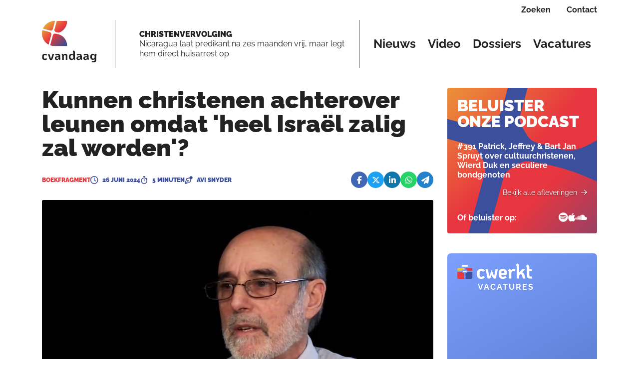

--- FILE ---
content_type: text/html; charset=utf-8
request_url: https://cvandaag.nl/101734-Kunnen%20christenen%20achterover%20leunen%20omdat%20'heel%20Isra%C3%ABl%20zalig%20zal%20worden'%3F
body_size: 167499
content:
<!DOCTYPE html><html lang="nl" data-critters-container=""><head>
    <meta charset="utf-8">
    <title>Kunnen christenen achterover leunen omdat 'heel Israël zalig zal worden'? - Cvandaag.nl</title>
    <base href="/">
    <meta content="width=device-width, initial-scale=1" name="viewport">
    <link href="favicon.ico" rel="icon" type="image/x-icon">
    <link href="/assets/favicons/apple-touch-icon.png" rel="apple-touch-icon" sizes="180x180">
    <link href="/assets/favicons/favicon-32x32.png" rel="icon" sizes="32x32" type="image/png">
    <link href="/assets/favicons/favicon-16x16.png" rel="icon" sizes="16x16" type="image/png">
    <link href="/assets/favicons/manifest.json" rel="manifest">
    <link color="#5bbad5" href="/assets/favicons/safari-pinned-tab.svg" rel="mask-icon">
    <link href="/assets/favicons/favicon.ico" rel="shortcut icon">
    <meta content="#da532c" name="msapplication-TileColor">
    <meta content="/assets/favicons/browserconfig.xml" name="msapplication-config">
    <meta content="#ffffff" name="theme-color">
    <link href="https://fonts.gstatic.com" rel="preconnect">
    <style>@font-face{font-family:'Material Icons';font-style:normal;font-weight:400;src:url(https://fonts.gstatic.com/s/materialicons/v145/flUhRq6tzZclQEJ-Vdg-IuiaDsNc.woff2) format('woff2');}.material-icons{font-family:'Material Icons';font-weight:normal;font-style:normal;font-size:24px;line-height:1;letter-spacing:normal;text-transform:none;display:inline-block;white-space:nowrap;word-wrap:normal;direction:ltr;-webkit-font-feature-settings:'liga';-webkit-font-smoothing:antialiased;}</style>
    <!-- Google Tag Manager -->
    <script>(function (w, d, s, l, i) {
        w[l] = w[l] || [];
        w[l].push({
            'gtm.start':
                new Date().getTime(), event: 'gtm.js'
        });
        var f = d.getElementsByTagName(s)[0],
            j = d.createElement(s), dl = l != 'dataLayer' ? '&l=' + l : '';
        j.async = true;
        j.src =
            'https://www.googletagmanager.com/gtm.js?id=' + i + dl;
        f.parentNode.insertBefore(j, f);
    })(window, document, 'script', 'dataLayer', 'GTM-TKSKRXHQ');</script>
    <!-- End Google Tag Manager -->

    <script>
        window.dataLayer = window.dataLayer || [];

        function gtag() {
            dataLayer.push(arguments);
        }

        gtag('consent', 'default', {
            'ad_storage': 'denied',
            'analytics_storage': 'denied',
            'wait_for_update': 500
        });

        gtag('js', new Date());
        gtag('config', 'GTM-TKSKRXHQ');

    </script>

<style>@charset "UTF-8";@font-face{font-family:Raleway;font-style:italic;font-weight:400;font-display:swap;src:url(https://fonts.gstatic.com/s/raleway/v37/1Ptsg8zYS_SKggPNyCg4QIFqPfE.woff2) format("woff2");unicode-range:U+0460-052F,U+1C80-1C8A,U+20B4,U+2DE0-2DFF,U+A640-A69F,U+FE2E-FE2F}@font-face{font-family:Raleway;font-style:italic;font-weight:400;font-display:swap;src:url(https://fonts.gstatic.com/s/raleway/v37/1Ptsg8zYS_SKggPNyCg4SYFqPfE.woff2) format("woff2");unicode-range:U+0301,U+0400-045F,U+0490-0491,U+04B0-04B1,U+2116}@font-face{font-family:Raleway;font-style:italic;font-weight:400;font-display:swap;src:url(https://fonts.gstatic.com/s/raleway/v37/1Ptsg8zYS_SKggPNyCg4QoFqPfE.woff2) format("woff2");unicode-range:U+0102-0103,U+0110-0111,U+0128-0129,U+0168-0169,U+01A0-01A1,U+01AF-01B0,U+0300-0301,U+0303-0304,U+0308-0309,U+0323,U+0329,U+1EA0-1EF9,U+20AB}@font-face{font-family:Raleway;font-style:italic;font-weight:400;font-display:swap;src:url(https://fonts.gstatic.com/s/raleway/v37/1Ptsg8zYS_SKggPNyCg4Q4FqPfE.woff2) format("woff2");unicode-range:U+0100-02BA,U+02BD-02C5,U+02C7-02CC,U+02CE-02D7,U+02DD-02FF,U+0304,U+0308,U+0329,U+1D00-1DBF,U+1E00-1E9F,U+1EF2-1EFF,U+2020,U+20A0-20AB,U+20AD-20C0,U+2113,U+2C60-2C7F,U+A720-A7FF}@font-face{font-family:Raleway;font-style:italic;font-weight:400;font-display:swap;src:url(https://fonts.gstatic.com/s/raleway/v37/1Ptsg8zYS_SKggPNyCg4TYFq.woff2) format("woff2");unicode-range:U+0000-00FF,U+0131,U+0152-0153,U+02BB-02BC,U+02C6,U+02DA,U+02DC,U+0304,U+0308,U+0329,U+2000-206F,U+20AC,U+2122,U+2191,U+2193,U+2212,U+2215,U+FEFF,U+FFFD}@font-face{font-family:Raleway;font-style:italic;font-weight:700;font-display:swap;src:url(https://fonts.gstatic.com/s/raleway/v37/1Ptsg8zYS_SKggPNyCg4QIFqPfE.woff2) format("woff2");unicode-range:U+0460-052F,U+1C80-1C8A,U+20B4,U+2DE0-2DFF,U+A640-A69F,U+FE2E-FE2F}@font-face{font-family:Raleway;font-style:italic;font-weight:700;font-display:swap;src:url(https://fonts.gstatic.com/s/raleway/v37/1Ptsg8zYS_SKggPNyCg4SYFqPfE.woff2) format("woff2");unicode-range:U+0301,U+0400-045F,U+0490-0491,U+04B0-04B1,U+2116}@font-face{font-family:Raleway;font-style:italic;font-weight:700;font-display:swap;src:url(https://fonts.gstatic.com/s/raleway/v37/1Ptsg8zYS_SKggPNyCg4QoFqPfE.woff2) format("woff2");unicode-range:U+0102-0103,U+0110-0111,U+0128-0129,U+0168-0169,U+01A0-01A1,U+01AF-01B0,U+0300-0301,U+0303-0304,U+0308-0309,U+0323,U+0329,U+1EA0-1EF9,U+20AB}@font-face{font-family:Raleway;font-style:italic;font-weight:700;font-display:swap;src:url(https://fonts.gstatic.com/s/raleway/v37/1Ptsg8zYS_SKggPNyCg4Q4FqPfE.woff2) format("woff2");unicode-range:U+0100-02BA,U+02BD-02C5,U+02C7-02CC,U+02CE-02D7,U+02DD-02FF,U+0304,U+0308,U+0329,U+1D00-1DBF,U+1E00-1E9F,U+1EF2-1EFF,U+2020,U+20A0-20AB,U+20AD-20C0,U+2113,U+2C60-2C7F,U+A720-A7FF}@font-face{font-family:Raleway;font-style:italic;font-weight:700;font-display:swap;src:url(https://fonts.gstatic.com/s/raleway/v37/1Ptsg8zYS_SKggPNyCg4TYFq.woff2) format("woff2");unicode-range:U+0000-00FF,U+0131,U+0152-0153,U+02BB-02BC,U+02C6,U+02DA,U+02DC,U+0304,U+0308,U+0329,U+2000-206F,U+20AC,U+2122,U+2191,U+2193,U+2212,U+2215,U+FEFF,U+FFFD}@font-face{font-family:Raleway;font-style:italic;font-weight:900;font-display:swap;src:url(https://fonts.gstatic.com/s/raleway/v37/1Ptsg8zYS_SKggPNyCg4QIFqPfE.woff2) format("woff2");unicode-range:U+0460-052F,U+1C80-1C8A,U+20B4,U+2DE0-2DFF,U+A640-A69F,U+FE2E-FE2F}@font-face{font-family:Raleway;font-style:italic;font-weight:900;font-display:swap;src:url(https://fonts.gstatic.com/s/raleway/v37/1Ptsg8zYS_SKggPNyCg4SYFqPfE.woff2) format("woff2");unicode-range:U+0301,U+0400-045F,U+0490-0491,U+04B0-04B1,U+2116}@font-face{font-family:Raleway;font-style:italic;font-weight:900;font-display:swap;src:url(https://fonts.gstatic.com/s/raleway/v37/1Ptsg8zYS_SKggPNyCg4QoFqPfE.woff2) format("woff2");unicode-range:U+0102-0103,U+0110-0111,U+0128-0129,U+0168-0169,U+01A0-01A1,U+01AF-01B0,U+0300-0301,U+0303-0304,U+0308-0309,U+0323,U+0329,U+1EA0-1EF9,U+20AB}@font-face{font-family:Raleway;font-style:italic;font-weight:900;font-display:swap;src:url(https://fonts.gstatic.com/s/raleway/v37/1Ptsg8zYS_SKggPNyCg4Q4FqPfE.woff2) format("woff2");unicode-range:U+0100-02BA,U+02BD-02C5,U+02C7-02CC,U+02CE-02D7,U+02DD-02FF,U+0304,U+0308,U+0329,U+1D00-1DBF,U+1E00-1E9F,U+1EF2-1EFF,U+2020,U+20A0-20AB,U+20AD-20C0,U+2113,U+2C60-2C7F,U+A720-A7FF}@font-face{font-family:Raleway;font-style:italic;font-weight:900;font-display:swap;src:url(https://fonts.gstatic.com/s/raleway/v37/1Ptsg8zYS_SKggPNyCg4TYFq.woff2) format("woff2");unicode-range:U+0000-00FF,U+0131,U+0152-0153,U+02BB-02BC,U+02C6,U+02DA,U+02DC,U+0304,U+0308,U+0329,U+2000-206F,U+20AC,U+2122,U+2191,U+2193,U+2212,U+2215,U+FEFF,U+FFFD}@font-face{font-family:Raleway;font-style:normal;font-weight:400;font-display:swap;src:url(https://fonts.gstatic.com/s/raleway/v37/1Ptug8zYS_SKggPNyCAIT5lu.woff2) format("woff2");unicode-range:U+0460-052F,U+1C80-1C8A,U+20B4,U+2DE0-2DFF,U+A640-A69F,U+FE2E-FE2F}@font-face{font-family:Raleway;font-style:normal;font-weight:400;font-display:swap;src:url(https://fonts.gstatic.com/s/raleway/v37/1Ptug8zYS_SKggPNyCkIT5lu.woff2) format("woff2");unicode-range:U+0301,U+0400-045F,U+0490-0491,U+04B0-04B1,U+2116}@font-face{font-family:Raleway;font-style:normal;font-weight:400;font-display:swap;src:url(https://fonts.gstatic.com/s/raleway/v37/1Ptug8zYS_SKggPNyCIIT5lu.woff2) format("woff2");unicode-range:U+0102-0103,U+0110-0111,U+0128-0129,U+0168-0169,U+01A0-01A1,U+01AF-01B0,U+0300-0301,U+0303-0304,U+0308-0309,U+0323,U+0329,U+1EA0-1EF9,U+20AB}@font-face{font-family:Raleway;font-style:normal;font-weight:400;font-display:swap;src:url(https://fonts.gstatic.com/s/raleway/v37/1Ptug8zYS_SKggPNyCMIT5lu.woff2) format("woff2");unicode-range:U+0100-02BA,U+02BD-02C5,U+02C7-02CC,U+02CE-02D7,U+02DD-02FF,U+0304,U+0308,U+0329,U+1D00-1DBF,U+1E00-1E9F,U+1EF2-1EFF,U+2020,U+20A0-20AB,U+20AD-20C0,U+2113,U+2C60-2C7F,U+A720-A7FF}@font-face{font-family:Raleway;font-style:normal;font-weight:400;font-display:swap;src:url(https://fonts.gstatic.com/s/raleway/v37/1Ptug8zYS_SKggPNyC0ITw.woff2) format("woff2");unicode-range:U+0000-00FF,U+0131,U+0152-0153,U+02BB-02BC,U+02C6,U+02DA,U+02DC,U+0304,U+0308,U+0329,U+2000-206F,U+20AC,U+2122,U+2191,U+2193,U+2212,U+2215,U+FEFF,U+FFFD}@font-face{font-family:Raleway;font-style:normal;font-weight:700;font-display:swap;src:url(https://fonts.gstatic.com/s/raleway/v37/1Ptug8zYS_SKggPNyCAIT5lu.woff2) format("woff2");unicode-range:U+0460-052F,U+1C80-1C8A,U+20B4,U+2DE0-2DFF,U+A640-A69F,U+FE2E-FE2F}@font-face{font-family:Raleway;font-style:normal;font-weight:700;font-display:swap;src:url(https://fonts.gstatic.com/s/raleway/v37/1Ptug8zYS_SKggPNyCkIT5lu.woff2) format("woff2");unicode-range:U+0301,U+0400-045F,U+0490-0491,U+04B0-04B1,U+2116}@font-face{font-family:Raleway;font-style:normal;font-weight:700;font-display:swap;src:url(https://fonts.gstatic.com/s/raleway/v37/1Ptug8zYS_SKggPNyCIIT5lu.woff2) format("woff2");unicode-range:U+0102-0103,U+0110-0111,U+0128-0129,U+0168-0169,U+01A0-01A1,U+01AF-01B0,U+0300-0301,U+0303-0304,U+0308-0309,U+0323,U+0329,U+1EA0-1EF9,U+20AB}@font-face{font-family:Raleway;font-style:normal;font-weight:700;font-display:swap;src:url(https://fonts.gstatic.com/s/raleway/v37/1Ptug8zYS_SKggPNyCMIT5lu.woff2) format("woff2");unicode-range:U+0100-02BA,U+02BD-02C5,U+02C7-02CC,U+02CE-02D7,U+02DD-02FF,U+0304,U+0308,U+0329,U+1D00-1DBF,U+1E00-1E9F,U+1EF2-1EFF,U+2020,U+20A0-20AB,U+20AD-20C0,U+2113,U+2C60-2C7F,U+A720-A7FF}@font-face{font-family:Raleway;font-style:normal;font-weight:700;font-display:swap;src:url(https://fonts.gstatic.com/s/raleway/v37/1Ptug8zYS_SKggPNyC0ITw.woff2) format("woff2");unicode-range:U+0000-00FF,U+0131,U+0152-0153,U+02BB-02BC,U+02C6,U+02DA,U+02DC,U+0304,U+0308,U+0329,U+2000-206F,U+20AC,U+2122,U+2191,U+2193,U+2212,U+2215,U+FEFF,U+FFFD}@font-face{font-family:Raleway;font-style:normal;font-weight:900;font-display:swap;src:url(https://fonts.gstatic.com/s/raleway/v37/1Ptug8zYS_SKggPNyCAIT5lu.woff2) format("woff2");unicode-range:U+0460-052F,U+1C80-1C8A,U+20B4,U+2DE0-2DFF,U+A640-A69F,U+FE2E-FE2F}@font-face{font-family:Raleway;font-style:normal;font-weight:900;font-display:swap;src:url(https://fonts.gstatic.com/s/raleway/v37/1Ptug8zYS_SKggPNyCkIT5lu.woff2) format("woff2");unicode-range:U+0301,U+0400-045F,U+0490-0491,U+04B0-04B1,U+2116}@font-face{font-family:Raleway;font-style:normal;font-weight:900;font-display:swap;src:url(https://fonts.gstatic.com/s/raleway/v37/1Ptug8zYS_SKggPNyCIIT5lu.woff2) format("woff2");unicode-range:U+0102-0103,U+0110-0111,U+0128-0129,U+0168-0169,U+01A0-01A1,U+01AF-01B0,U+0300-0301,U+0303-0304,U+0308-0309,U+0323,U+0329,U+1EA0-1EF9,U+20AB}@font-face{font-family:Raleway;font-style:normal;font-weight:900;font-display:swap;src:url(https://fonts.gstatic.com/s/raleway/v37/1Ptug8zYS_SKggPNyCMIT5lu.woff2) format("woff2");unicode-range:U+0100-02BA,U+02BD-02C5,U+02C7-02CC,U+02CE-02D7,U+02DD-02FF,U+0304,U+0308,U+0329,U+1D00-1DBF,U+1E00-1E9F,U+1EF2-1EFF,U+2020,U+20A0-20AB,U+20AD-20C0,U+2113,U+2C60-2C7F,U+A720-A7FF}@font-face{font-family:Raleway;font-style:normal;font-weight:900;font-display:swap;src:url(https://fonts.gstatic.com/s/raleway/v37/1Ptug8zYS_SKggPNyC0ITw.woff2) format("woff2");unicode-range:U+0000-00FF,U+0131,U+0152-0153,U+02BB-02BC,U+02C6,U+02DA,U+02DC,U+0304,U+0308,U+0329,U+2000-206F,U+20AC,U+2122,U+2191,U+2193,U+2212,U+2215,U+FEFF,U+FFFD}@-webkit-keyframes fa-beat{0%,90%{-webkit-transform:scale(1);transform:scale(1)}45%{-webkit-transform:scale(var(--fa-beat-scale, 1.25));transform:scale(var(--fa-beat-scale, 1.25))}}@-webkit-keyframes fa-bounce{0%{-webkit-transform:scale(1,1) translateY(0);transform:scale(1) translateY(0)}10%{-webkit-transform:scale(var(--fa-bounce-start-scale-x, 1.1),var(--fa-bounce-start-scale-y, .9)) translateY(0);transform:scale(var(--fa-bounce-start-scale-x, 1.1),var(--fa-bounce-start-scale-y, .9)) translateY(0)}30%{-webkit-transform:scale(var(--fa-bounce-jump-scale-x, .9),var(--fa-bounce-jump-scale-y, 1.1)) translateY(var(--fa-bounce-height, -.5em));transform:scale(var(--fa-bounce-jump-scale-x, .9),var(--fa-bounce-jump-scale-y, 1.1)) translateY(var(--fa-bounce-height, -.5em))}50%{-webkit-transform:scale(var(--fa-bounce-land-scale-x, 1.05),var(--fa-bounce-land-scale-y, .95)) translateY(0);transform:scale(var(--fa-bounce-land-scale-x, 1.05),var(--fa-bounce-land-scale-y, .95)) translateY(0)}57%{-webkit-transform:scale(1,1) translateY(var(--fa-bounce-rebound, -.125em));transform:scale(1) translateY(var(--fa-bounce-rebound, -.125em))}64%{-webkit-transform:scale(1,1) translateY(0);transform:scale(1) translateY(0)}to{-webkit-transform:scale(1,1) translateY(0);transform:scale(1) translateY(0)}}@-webkit-keyframes fa-fade{50%{opacity:var(--fa-fade-opacity, .4)}}@-webkit-keyframes fa-beat-fade{0%,to{opacity:var(--fa-beat-fade-opacity, .4);-webkit-transform:scale(1);transform:scale(1)}50%{opacity:1;-webkit-transform:scale(var(--fa-beat-fade-scale, 1.125));transform:scale(var(--fa-beat-fade-scale, 1.125))}}@-webkit-keyframes fa-flip{50%{-webkit-transform:rotate3d(var(--fa-flip-x, 0),var(--fa-flip-y, 1),var(--fa-flip-z, 0),var(--fa-flip-angle, -180deg));transform:rotate3d(var(--fa-flip-x, 0),var(--fa-flip-y, 1),var(--fa-flip-z, 0),var(--fa-flip-angle, -180deg))}}@-webkit-keyframes fa-shake{0%{-webkit-transform:rotate(-15deg);transform:rotate(-15deg)}4%{-webkit-transform:rotate(15deg);transform:rotate(15deg)}8%,24%{-webkit-transform:rotate(-18deg);transform:rotate(-18deg)}12%,28%{-webkit-transform:rotate(18deg);transform:rotate(18deg)}16%{-webkit-transform:rotate(-22deg);transform:rotate(-22deg)}20%{-webkit-transform:rotate(22deg);transform:rotate(22deg)}32%{-webkit-transform:rotate(-12deg);transform:rotate(-12deg)}36%{-webkit-transform:rotate(12deg);transform:rotate(12deg)}40%,to{-webkit-transform:rotate(0deg);transform:rotate(0)}}@-webkit-keyframes fa-spin{0%{-webkit-transform:rotate(0deg);transform:rotate(0)}to{-webkit-transform:rotate(360deg);transform:rotate(360deg)}}:root{--fa-style-family-brands:"Font Awesome 6 Brands";--fa-font-brands:normal 400 1em/1 "Font Awesome 6 Brands"}@font-face{font-family:"Font Awesome 6 Brands";font-style:normal;font-weight:400;font-display:block;src:url("./media/fa-brands-400-WCET5WHB.woff2") format("woff2"),url("./media/fa-brands-400-NIRQQVKO.ttf") format("truetype")}:root{--fa-style-family-duotone:"Font Awesome 6 Duotone";--fa-font-duotone:normal 900 1em/1 "Font Awesome 6 Duotone"}@font-face{font-family:"Font Awesome 6 Duotone";font-style:normal;font-weight:900;font-display:block;src:url("./media/fa-duotone-900-PJG6NAZH.woff2") format("woff2"),url("./media/fa-duotone-900-ABQ7T55C.ttf") format("truetype")}:root{--fa-style-family-classic:"Font Awesome 6 Pro";--fa-font-light:normal 300 1em/1 "Font Awesome 6 Pro"}@font-face{font-family:"Font Awesome 6 Pro";font-style:normal;font-weight:300;font-display:block;src:url("./media/fa-light-300-2L6RLQU3.woff2") format("woff2"),url("./media/fa-light-300-SFKB6LVF.ttf") format("truetype")}:root{--fa-style-family-classic:"Font Awesome 6 Pro";--fa-font-regular:normal 400 1em/1 "Font Awesome 6 Pro"}@font-face{font-family:"Font Awesome 6 Pro";font-style:normal;font-weight:400;font-display:block;src:url("./media/fa-regular-400-DL2HE4XX.woff2") format("woff2"),url("./media/fa-regular-400-OZFRFI25.ttf") format("truetype")}:root{--fa-style-family-classic:"Font Awesome 6 Pro";--fa-font-solid:normal 900 1em/1 "Font Awesome 6 Pro"}@font-face{font-family:"Font Awesome 6 Pro";font-style:normal;font-weight:900;font-display:block;src:url("./media/fa-solid-900-WQK4QZF6.woff2") format("woff2"),url("./media/fa-solid-900-NAJESXRA.ttf") format("truetype")}:root{--fa-style-family-classic:"Font Awesome 6 Pro";--fa-font-thin:normal 100 1em/1 "Font Awesome 6 Pro"}@font-face{font-family:"Font Awesome 6 Pro";font-style:normal;font-weight:100;font-display:block;src:url("./media/fa-thin-100-2MOMT6MM.woff2") format("woff2"),url("./media/fa-thin-100-CQ6LSIBG.ttf") format("truetype")}:root{--bs-gutter-x:1.75rem;--bs-gutter-y:1.75rem}@media (max-width: 576px){:root{--bs-gutter-x:1rem;--bs-gutter-y:.5rem}}:root{--bs-blue:#0d6efd;--bs-indigo:#6610f2;--bs-purple:#6f42c1;--bs-pink:#d63384;--bs-red:#dc3545;--bs-orange:#fd7e14;--bs-yellow:#ffc107;--bs-green:#198754;--bs-teal:#20c997;--bs-cyan:#0dcaf0;--bs-black:#000;--bs-white:#fff;--bs-gray:#6c757d;--bs-gray-dark:#343a40;--bs-gray-100:#f8f9fa;--bs-gray-200:#e9ecef;--bs-gray-300:#dee2e6;--bs-gray-400:#ced4da;--bs-gray-500:#adb5bd;--bs-gray-600:#6c757d;--bs-gray-700:#495057;--bs-gray-800:#343a40;--bs-gray-900:#212529;--bs-primary:#0d6efd;--bs-secondary:#6c757d;--bs-success:#198754;--bs-info:#0dcaf0;--bs-warning:#ffc107;--bs-danger:#dc3545;--bs-light:#f8f9fa;--bs-dark:#212529;--bs-primary-rgb:13, 110, 253;--bs-secondary-rgb:108, 117, 125;--bs-success-rgb:25, 135, 84;--bs-info-rgb:13, 202, 240;--bs-warning-rgb:255, 193, 7;--bs-danger-rgb:220, 53, 69;--bs-light-rgb:248, 249, 250;--bs-dark-rgb:33, 37, 41;--bs-primary-text-emphasis:#052c65;--bs-secondary-text-emphasis:#2b2f32;--bs-success-text-emphasis:#0a3622;--bs-info-text-emphasis:#055160;--bs-warning-text-emphasis:#664d03;--bs-danger-text-emphasis:#58151c;--bs-light-text-emphasis:#495057;--bs-dark-text-emphasis:#495057;--bs-primary-bg-subtle:#cfe2ff;--bs-secondary-bg-subtle:#e2e3e5;--bs-success-bg-subtle:#d1e7dd;--bs-info-bg-subtle:#cff4fc;--bs-warning-bg-subtle:#fff3cd;--bs-danger-bg-subtle:#f8d7da;--bs-light-bg-subtle:#fcfcfd;--bs-dark-bg-subtle:#ced4da;--bs-primary-border-subtle:#9ec5fe;--bs-secondary-border-subtle:#c4c8cb;--bs-success-border-subtle:#a3cfbb;--bs-info-border-subtle:#9eeaf9;--bs-warning-border-subtle:#ffe69c;--bs-danger-border-subtle:#f1aeb5;--bs-light-border-subtle:#e9ecef;--bs-dark-border-subtle:#adb5bd;--bs-white-rgb:255, 255, 255;--bs-black-rgb:0, 0, 0;--bs-font-sans-serif:system-ui, -apple-system, "Segoe UI", Roboto, "Helvetica Neue", "Noto Sans", "Liberation Sans", Arial, sans-serif, "Apple Color Emoji", "Segoe UI Emoji", "Segoe UI Symbol", "Noto Color Emoji";--bs-font-monospace:SFMono-Regular, Menlo, Monaco, Consolas, "Liberation Mono", "Courier New", monospace;--bs-gradient:linear-gradient(180deg, rgba(255, 255, 255, .15), rgba(255, 255, 255, 0));--bs-body-font-family:var(--bs-font-sans-serif);--bs-body-font-size:1rem;--bs-body-font-weight:400;--bs-body-line-height:1.5;--bs-body-color:#212529;--bs-body-color-rgb:33, 37, 41;--bs-body-bg:#fff;--bs-body-bg-rgb:255, 255, 255;--bs-emphasis-color:#000;--bs-emphasis-color-rgb:0, 0, 0;--bs-secondary-color:rgba(33, 37, 41, .75);--bs-secondary-color-rgb:33, 37, 41;--bs-secondary-bg:#e9ecef;--bs-secondary-bg-rgb:233, 236, 239;--bs-tertiary-color:rgba(33, 37, 41, .5);--bs-tertiary-color-rgb:33, 37, 41;--bs-tertiary-bg:#f8f9fa;--bs-tertiary-bg-rgb:248, 249, 250;--bs-heading-color:inherit;--bs-link-color:#0d6efd;--bs-link-color-rgb:13, 110, 253;--bs-link-decoration:underline;--bs-link-hover-color:#0a58ca;--bs-link-hover-color-rgb:10, 88, 202;--bs-code-color:#d63384;--bs-highlight-color:#212529;--bs-highlight-bg:#fff3cd;--bs-border-width:1px;--bs-border-style:solid;--bs-border-color:#dee2e6;--bs-border-color-translucent:rgba(0, 0, 0, .175);--bs-border-radius:.375rem;--bs-border-radius-sm:.25rem;--bs-border-radius-lg:.5rem;--bs-border-radius-xl:1rem;--bs-border-radius-xxl:2rem;--bs-border-radius-2xl:var(--bs-border-radius-xxl);--bs-border-radius-pill:50rem;--bs-box-shadow:0 .5rem 1rem rgba(0, 0, 0, .15);--bs-box-shadow-sm:0 .125rem .25rem rgba(0, 0, 0, .075);--bs-box-shadow-lg:0 1rem 3rem rgba(0, 0, 0, .175);--bs-box-shadow-inset:inset 0 1px 2px rgba(0, 0, 0, .075);--bs-focus-ring-width:.25rem;--bs-focus-ring-opacity:.25;--bs-focus-ring-color:rgba(13, 110, 253, .25);--bs-form-valid-color:#198754;--bs-form-valid-border-color:#198754;--bs-form-invalid-color:#dc3545;--bs-form-invalid-border-color:#dc3545}*,*:before,*:after{box-sizing:border-box}body{margin:0;font-family:var(--bs-body-font-family);font-size:var(--bs-body-font-size);font-weight:var(--bs-body-font-weight);line-height:var(--bs-body-line-height);color:var(--bs-body-color);text-align:var(--bs-body-text-align);background-color:var(--bs-body-bg);-webkit-text-size-adjust:100%;-webkit-tap-highlight-color:rgba(0,0,0,0)}:root{--bs-breakpoint-xs:0;--bs-breakpoint-sm:576px;--bs-breakpoint-md:768px;--bs-breakpoint-lg:992px;--bs-breakpoint-xl:1200px;--bs-breakpoint-xxl:1400px}body{--text-color:#222222;--link-color:#E6383D;--color-menu-background:#FFFFFF;--color-article-empty:#EDF0FF;--color-article-category:#E6383D;--white-block-bg:#FFFFFF;--striped-title-lines-bg:url(/assets/logo/bullet-black.svg);--striped-title-link-lines-bg:url(/assets/logo/bullet-green.svg);--image-empty-bg:#EDF0FF;--more-block-bg:#EDF0FF;--more-block-text:#222222;--trending-block-bg:#EDF0FF;--site-bg:#FAFBFF;--replies-bg:#FFFFFF;--replies-border-color:$colorSecondaryLight;--top-menu-border-color:#222222;--navbar-border-color:#222222}:root{--swiper-theme-color:#007aff}:root{--swiper-navigation-size:44px}body,html{font-family:Raleway,sans-serif;line-height:1.2;-webkit-font-smoothing:antialiased;-moz-osx-font-smoothing:grayscale;color:#222}html{--mat-badge-text-font:Roboto, sans-serif;--mat-badge-text-size:12px;--mat-badge-text-weight:600;--mat-badge-small-size-text-size:9px;--mat-badge-large-size-text-size:24px}html{--mat-bottom-sheet-container-text-font:Roboto, sans-serif;--mat-bottom-sheet-container-text-line-height:20px;--mat-bottom-sheet-container-text-size:14px;--mat-bottom-sheet-container-text-tracking:.0178571429em;--mat-bottom-sheet-container-text-weight:400}html{--mat-legacy-button-toggle-label-text-font:Roboto, sans-serif;--mat-legacy-button-toggle-label-text-line-height:24px;--mat-legacy-button-toggle-label-text-size:16px;--mat-legacy-button-toggle-label-text-tracking:.03125em;--mat-legacy-button-toggle-label-text-weight:400;--mat-standard-button-toggle-label-text-font:Roboto, sans-serif;--mat-standard-button-toggle-label-text-line-height:24px;--mat-standard-button-toggle-label-text-size:16px;--mat-standard-button-toggle-label-text-tracking:.03125em;--mat-standard-button-toggle-label-text-weight:400}html{--mat-datepicker-calendar-text-font:Roboto, sans-serif;--mat-datepicker-calendar-text-size:13px;--mat-datepicker-calendar-body-label-text-size:14px;--mat-datepicker-calendar-body-label-text-weight:500;--mat-datepicker-calendar-period-button-text-size:14px;--mat-datepicker-calendar-period-button-text-weight:500;--mat-datepicker-calendar-header-text-size:11px;--mat-datepicker-calendar-header-text-weight:400}html{--mat-expansion-header-text-font:Roboto, sans-serif;--mat-expansion-header-text-size:14px;--mat-expansion-header-text-weight:500;--mat-expansion-header-text-line-height:inherit;--mat-expansion-header-text-tracking:inherit;--mat-expansion-container-text-font:Roboto, sans-serif;--mat-expansion-container-text-line-height:20px;--mat-expansion-container-text-size:14px;--mat-expansion-container-text-tracking:.0178571429em;--mat-expansion-container-text-weight:400}html{--mat-grid-list-tile-header-primary-text-size:14px;--mat-grid-list-tile-header-secondary-text-size:12px;--mat-grid-list-tile-footer-primary-text-size:14px;--mat-grid-list-tile-footer-secondary-text-size:12px}html{--mat-stepper-container-text-font:Roboto, sans-serif;--mat-stepper-header-label-text-font:Roboto, sans-serif;--mat-stepper-header-label-text-size:14px;--mat-stepper-header-label-text-weight:400;--mat-stepper-header-error-state-label-text-size:16px;--mat-stepper-header-selected-state-label-text-size:16px;--mat-stepper-header-selected-state-label-text-weight:400}html{--mat-toolbar-title-text-font:Roboto, sans-serif;--mat-toolbar-title-text-line-height:32px;--mat-toolbar-title-text-size:20px;--mat-toolbar-title-text-tracking:.0125em;--mat-toolbar-title-text-weight:500}html{--mat-tree-node-text-font:Roboto, sans-serif;--mat-tree-node-text-size:14px;--mat-tree-node-text-weight:400}html{--mat-option-label-text-font:Roboto, sans-serif;--mat-option-label-text-line-height:24px;--mat-option-label-text-size:16px;--mat-option-label-text-tracking:.03125em;--mat-option-label-text-weight:400}html{--mat-optgroup-label-text-font:Roboto, sans-serif;--mat-optgroup-label-text-line-height:24px;--mat-optgroup-label-text-size:16px;--mat-optgroup-label-text-tracking:.03125em;--mat-optgroup-label-text-weight:400}html{--mat-card-title-text-font:Roboto, sans-serif;--mat-card-title-text-line-height:32px;--mat-card-title-text-size:20px;--mat-card-title-text-tracking:.0125em;--mat-card-title-text-weight:500;--mat-card-subtitle-text-font:Roboto, sans-serif;--mat-card-subtitle-text-line-height:22px;--mat-card-subtitle-text-size:14px;--mat-card-subtitle-text-tracking:.0071428571em;--mat-card-subtitle-text-weight:500}html{--mdc-plain-tooltip-supporting-text-font:Roboto, sans-serif;--mdc-plain-tooltip-supporting-text-size:12px;--mdc-plain-tooltip-supporting-text-weight:400;--mdc-plain-tooltip-supporting-text-tracking:.0333333333em}html{--mdc-filled-text-field-label-text-font:Roboto, sans-serif;--mdc-filled-text-field-label-text-size:16px;--mdc-filled-text-field-label-text-tracking:.03125em;--mdc-filled-text-field-label-text-weight:400;--mdc-outlined-text-field-label-text-font:Roboto, sans-serif;--mdc-outlined-text-field-label-text-size:16px;--mdc-outlined-text-field-label-text-tracking:.03125em;--mdc-outlined-text-field-label-text-weight:400;--mat-form-field-container-text-font:Roboto, sans-serif;--mat-form-field-container-text-line-height:24px;--mat-form-field-container-text-size:16px;--mat-form-field-container-text-tracking:.03125em;--mat-form-field-container-text-weight:400;--mat-form-field-outlined-label-text-populated-size:16px;--mat-form-field-subscript-text-font:Roboto, sans-serif;--mat-form-field-subscript-text-line-height:20px;--mat-form-field-subscript-text-size:12px;--mat-form-field-subscript-text-tracking:.0333333333em;--mat-form-field-subscript-text-weight:400}html{--mat-select-trigger-text-font:Roboto, sans-serif;--mat-select-trigger-text-line-height:24px;--mat-select-trigger-text-size:16px;--mat-select-trigger-text-tracking:.03125em;--mat-select-trigger-text-weight:400}html{--mdc-dialog-subhead-font:Roboto, sans-serif;--mdc-dialog-subhead-line-height:32px;--mdc-dialog-subhead-size:20px;--mdc-dialog-subhead-weight:500;--mdc-dialog-subhead-tracking:.0125em;--mdc-dialog-supporting-text-font:Roboto, sans-serif;--mdc-dialog-supporting-text-line-height:24px;--mdc-dialog-supporting-text-size:16px;--mdc-dialog-supporting-text-weight:400;--mdc-dialog-supporting-text-tracking:.03125em}html{--mat-radio-label-text-font:Roboto, sans-serif;--mat-radio-label-text-line-height:20px;--mat-radio-label-text-size:14px;--mat-radio-label-text-tracking:.0178571429em;--mat-radio-label-text-weight:400}html{--mdc-slider-label-label-text-font:Roboto, sans-serif;--mdc-slider-label-label-text-size:14px;--mdc-slider-label-label-text-line-height:22px;--mdc-slider-label-label-text-tracking:.0071428571em;--mdc-slider-label-label-text-weight:500}html{--mat-menu-item-label-text-font:Roboto, sans-serif;--mat-menu-item-label-text-size:16px;--mat-menu-item-label-text-tracking:.03125em;--mat-menu-item-label-text-line-height:24px;--mat-menu-item-label-text-weight:400}html{--mdc-list-list-item-label-text-font:Roboto, sans-serif;--mdc-list-list-item-label-text-line-height:24px;--mdc-list-list-item-label-text-size:16px;--mdc-list-list-item-label-text-tracking:.03125em;--mdc-list-list-item-label-text-weight:400;--mdc-list-list-item-supporting-text-font:Roboto, sans-serif;--mdc-list-list-item-supporting-text-line-height:20px;--mdc-list-list-item-supporting-text-size:14px;--mdc-list-list-item-supporting-text-tracking:.0178571429em;--mdc-list-list-item-supporting-text-weight:400;--mdc-list-list-item-trailing-supporting-text-font:Roboto, sans-serif;--mdc-list-list-item-trailing-supporting-text-line-height:20px;--mdc-list-list-item-trailing-supporting-text-size:12px;--mdc-list-list-item-trailing-supporting-text-tracking:.0333333333em;--mdc-list-list-item-trailing-supporting-text-weight:400}html{--mat-paginator-container-text-font:Roboto, sans-serif;--mat-paginator-container-text-line-height:20px;--mat-paginator-container-text-size:12px;--mat-paginator-container-text-tracking:.0333333333em;--mat-paginator-container-text-weight:400;--mat-paginator-select-trigger-text-size:12px}html{--mat-checkbox-label-text-font:Roboto, sans-serif;--mat-checkbox-label-text-line-height:20px;--mat-checkbox-label-text-size:14px;--mat-checkbox-label-text-tracking:.0178571429em;--mat-checkbox-label-text-weight:400}html{--mdc-text-button-label-text-font:Roboto, sans-serif;--mdc-text-button-label-text-size:14px;--mdc-text-button-label-text-tracking:.0892857143em;--mdc-text-button-label-text-weight:500;--mdc-text-button-label-text-transform:none;--mdc-filled-button-label-text-font:Roboto, sans-serif;--mdc-filled-button-label-text-size:14px;--mdc-filled-button-label-text-tracking:.0892857143em;--mdc-filled-button-label-text-weight:500;--mdc-filled-button-label-text-transform:none;--mdc-protected-button-label-text-font:Roboto, sans-serif;--mdc-protected-button-label-text-size:14px;--mdc-protected-button-label-text-tracking:.0892857143em;--mdc-protected-button-label-text-weight:500;--mdc-protected-button-label-text-transform:none;--mdc-outlined-button-label-text-font:Roboto, sans-serif;--mdc-outlined-button-label-text-size:14px;--mdc-outlined-button-label-text-tracking:.0892857143em;--mdc-outlined-button-label-text-weight:500;--mdc-outlined-button-label-text-transform:none}html{--mdc-extended-fab-label-text-font:Roboto, sans-serif;--mdc-extended-fab-label-text-size:14px;--mdc-extended-fab-label-text-tracking:.0892857143em;--mdc-extended-fab-label-text-weight:500}html{--mdc-snackbar-supporting-text-font:Roboto, sans-serif;--mdc-snackbar-supporting-text-line-height:20px;--mdc-snackbar-supporting-text-size:14px;--mdc-snackbar-supporting-text-weight:400}html{--mat-table-header-headline-font:Roboto, sans-serif;--mat-table-header-headline-line-height:22px;--mat-table-header-headline-size:14px;--mat-table-header-headline-weight:500;--mat-table-header-headline-tracking:.0071428571em;--mat-table-row-item-label-text-font:Roboto, sans-serif;--mat-table-row-item-label-text-line-height:20px;--mat-table-row-item-label-text-size:14px;--mat-table-row-item-label-text-weight:400;--mat-table-row-item-label-text-tracking:.0178571429em;--mat-table-footer-supporting-text-font:Roboto, sans-serif;--mat-table-footer-supporting-text-line-height:20px;--mat-table-footer-supporting-text-size:14px;--mat-table-footer-supporting-text-weight:400;--mat-table-footer-supporting-text-tracking:.0178571429em}html{--mat-ripple-color:rgba(0, 0, 0, .1)}html{--mat-option-selected-state-label-text-color:#3c4f9d;--mat-option-label-text-color:rgba(0, 0, 0, .87);--mat-option-hover-state-layer-color:rgba(0, 0, 0, .04);--mat-option-focus-state-layer-color:rgba(0, 0, 0, .04);--mat-option-selected-state-layer-color:rgba(0, 0, 0, .04)}html{--mat-optgroup-label-text-color:rgba(0, 0, 0, .87)}html{--mat-full-pseudo-checkbox-selected-icon-color:#e6383d;--mat-full-pseudo-checkbox-selected-checkmark-color:#fafafa;--mat-full-pseudo-checkbox-unselected-icon-color:rgba(0, 0, 0, .54);--mat-full-pseudo-checkbox-disabled-selected-checkmark-color:#fafafa;--mat-full-pseudo-checkbox-disabled-unselected-icon-color:#b0b0b0;--mat-full-pseudo-checkbox-disabled-selected-icon-color:#b0b0b0;--mat-minimal-pseudo-checkbox-selected-checkmark-color:#e6383d;--mat-minimal-pseudo-checkbox-disabled-selected-checkmark-color:#b0b0b0}html{--mat-app-background-color:#fafafa;--mat-app-text-color:rgba(0, 0, 0, .87);--mat-app-elevation-shadow-level-0:0px 0px 0px 0px rgba(0, 0, 0, .2), 0px 0px 0px 0px rgba(0, 0, 0, .14), 0px 0px 0px 0px rgba(0, 0, 0, .12);--mat-app-elevation-shadow-level-1:0px 2px 1px -1px rgba(0, 0, 0, .2), 0px 1px 1px 0px rgba(0, 0, 0, .14), 0px 1px 3px 0px rgba(0, 0, 0, .12);--mat-app-elevation-shadow-level-2:0px 3px 1px -2px rgba(0, 0, 0, .2), 0px 2px 2px 0px rgba(0, 0, 0, .14), 0px 1px 5px 0px rgba(0, 0, 0, .12);--mat-app-elevation-shadow-level-3:0px 3px 3px -2px rgba(0, 0, 0, .2), 0px 3px 4px 0px rgba(0, 0, 0, .14), 0px 1px 8px 0px rgba(0, 0, 0, .12);--mat-app-elevation-shadow-level-4:0px 2px 4px -1px rgba(0, 0, 0, .2), 0px 4px 5px 0px rgba(0, 0, 0, .14), 0px 1px 10px 0px rgba(0, 0, 0, .12);--mat-app-elevation-shadow-level-5:0px 3px 5px -1px rgba(0, 0, 0, .2), 0px 5px 8px 0px rgba(0, 0, 0, .14), 0px 1px 14px 0px rgba(0, 0, 0, .12);--mat-app-elevation-shadow-level-6:0px 3px 5px -1px rgba(0, 0, 0, .2), 0px 6px 10px 0px rgba(0, 0, 0, .14), 0px 1px 18px 0px rgba(0, 0, 0, .12);--mat-app-elevation-shadow-level-7:0px 4px 5px -2px rgba(0, 0, 0, .2), 0px 7px 10px 1px rgba(0, 0, 0, .14), 0px 2px 16px 1px rgba(0, 0, 0, .12);--mat-app-elevation-shadow-level-8:0px 5px 5px -3px rgba(0, 0, 0, .2), 0px 8px 10px 1px rgba(0, 0, 0, .14), 0px 3px 14px 2px rgba(0, 0, 0, .12);--mat-app-elevation-shadow-level-9:0px 5px 6px -3px rgba(0, 0, 0, .2), 0px 9px 12px 1px rgba(0, 0, 0, .14), 0px 3px 16px 2px rgba(0, 0, 0, .12);--mat-app-elevation-shadow-level-10:0px 6px 6px -3px rgba(0, 0, 0, .2), 0px 10px 14px 1px rgba(0, 0, 0, .14), 0px 4px 18px 3px rgba(0, 0, 0, .12);--mat-app-elevation-shadow-level-11:0px 6px 7px -4px rgba(0, 0, 0, .2), 0px 11px 15px 1px rgba(0, 0, 0, .14), 0px 4px 20px 3px rgba(0, 0, 0, .12);--mat-app-elevation-shadow-level-12:0px 7px 8px -4px rgba(0, 0, 0, .2), 0px 12px 17px 2px rgba(0, 0, 0, .14), 0px 5px 22px 4px rgba(0, 0, 0, .12);--mat-app-elevation-shadow-level-13:0px 7px 8px -4px rgba(0, 0, 0, .2), 0px 13px 19px 2px rgba(0, 0, 0, .14), 0px 5px 24px 4px rgba(0, 0, 0, .12);--mat-app-elevation-shadow-level-14:0px 7px 9px -4px rgba(0, 0, 0, .2), 0px 14px 21px 2px rgba(0, 0, 0, .14), 0px 5px 26px 4px rgba(0, 0, 0, .12);--mat-app-elevation-shadow-level-15:0px 8px 9px -5px rgba(0, 0, 0, .2), 0px 15px 22px 2px rgba(0, 0, 0, .14), 0px 6px 28px 5px rgba(0, 0, 0, .12);--mat-app-elevation-shadow-level-16:0px 8px 10px -5px rgba(0, 0, 0, .2), 0px 16px 24px 2px rgba(0, 0, 0, .14), 0px 6px 30px 5px rgba(0, 0, 0, .12);--mat-app-elevation-shadow-level-17:0px 8px 11px -5px rgba(0, 0, 0, .2), 0px 17px 26px 2px rgba(0, 0, 0, .14), 0px 6px 32px 5px rgba(0, 0, 0, .12);--mat-app-elevation-shadow-level-18:0px 9px 11px -5px rgba(0, 0, 0, .2), 0px 18px 28px 2px rgba(0, 0, 0, .14), 0px 7px 34px 6px rgba(0, 0, 0, .12);--mat-app-elevation-shadow-level-19:0px 9px 12px -6px rgba(0, 0, 0, .2), 0px 19px 29px 2px rgba(0, 0, 0, .14), 0px 7px 36px 6px rgba(0, 0, 0, .12);--mat-app-elevation-shadow-level-20:0px 10px 13px -6px rgba(0, 0, 0, .2), 0px 20px 31px 3px rgba(0, 0, 0, .14), 0px 8px 38px 7px rgba(0, 0, 0, .12);--mat-app-elevation-shadow-level-21:0px 10px 13px -6px rgba(0, 0, 0, .2), 0px 21px 33px 3px rgba(0, 0, 0, .14), 0px 8px 40px 7px rgba(0, 0, 0, .12);--mat-app-elevation-shadow-level-22:0px 10px 14px -6px rgba(0, 0, 0, .2), 0px 22px 35px 3px rgba(0, 0, 0, .14), 0px 8px 42px 7px rgba(0, 0, 0, .12);--mat-app-elevation-shadow-level-23:0px 11px 14px -7px rgba(0, 0, 0, .2), 0px 23px 36px 3px rgba(0, 0, 0, .14), 0px 9px 44px 8px rgba(0, 0, 0, .12);--mat-app-elevation-shadow-level-24:0px 11px 15px -7px rgba(0, 0, 0, .2), 0px 24px 38px 3px rgba(0, 0, 0, .14), 0px 9px 46px 8px rgba(0, 0, 0, .12)}html{--mdc-elevated-card-container-shape:4px;--mdc-outlined-card-container-shape:4px;--mdc-outlined-card-outline-width:1px}html{--mdc-elevated-card-container-color:white;--mdc-elevated-card-container-elevation:0px 2px 1px -1px rgba(0, 0, 0, .2), 0px 1px 1px 0px rgba(0, 0, 0, .14), 0px 1px 3px 0px rgba(0, 0, 0, .12);--mdc-outlined-card-container-color:white;--mdc-outlined-card-outline-color:rgba(0, 0, 0, .12);--mdc-outlined-card-container-elevation:0px 0px 0px 0px rgba(0, 0, 0, .2), 0px 0px 0px 0px rgba(0, 0, 0, .14), 0px 0px 0px 0px rgba(0, 0, 0, .12);--mat-card-subtitle-text-color:rgba(0, 0, 0, .54)}html{--mdc-linear-progress-active-indicator-height:4px;--mdc-linear-progress-track-height:4px;--mdc-linear-progress-track-shape:0}html{--mdc-plain-tooltip-container-shape:4px;--mdc-plain-tooltip-supporting-text-line-height:16px}html{--mdc-plain-tooltip-container-color:#616161;--mdc-plain-tooltip-supporting-text-color:#fff}html{--mdc-filled-text-field-active-indicator-height:1px;--mdc-filled-text-field-focus-active-indicator-height:2px;--mdc-filled-text-field-container-shape:4px;--mdc-outlined-text-field-outline-width:1px;--mdc-outlined-text-field-focus-outline-width:2px;--mdc-outlined-text-field-container-shape:4px}html{--mdc-filled-text-field-caret-color:#3c4f9d;--mdc-filled-text-field-focus-active-indicator-color:#3c4f9d;--mdc-filled-text-field-focus-label-text-color:rgba(60, 79, 157, .87);--mdc-filled-text-field-container-color:whitesmoke;--mdc-filled-text-field-disabled-container-color:#fafafa;--mdc-filled-text-field-label-text-color:rgba(0, 0, 0, .6);--mdc-filled-text-field-hover-label-text-color:rgba(0, 0, 0, .6);--mdc-filled-text-field-disabled-label-text-color:rgba(0, 0, 0, .38);--mdc-filled-text-field-input-text-color:rgba(0, 0, 0, .87);--mdc-filled-text-field-disabled-input-text-color:rgba(0, 0, 0, .38);--mdc-filled-text-field-input-text-placeholder-color:rgba(0, 0, 0, .6);--mdc-filled-text-field-error-hover-label-text-color:#f44336;--mdc-filled-text-field-error-focus-label-text-color:#f44336;--mdc-filled-text-field-error-label-text-color:#f44336;--mdc-filled-text-field-error-caret-color:#f44336;--mdc-filled-text-field-active-indicator-color:rgba(0, 0, 0, .42);--mdc-filled-text-field-disabled-active-indicator-color:rgba(0, 0, 0, .06);--mdc-filled-text-field-hover-active-indicator-color:rgba(0, 0, 0, .87);--mdc-filled-text-field-error-active-indicator-color:#f44336;--mdc-filled-text-field-error-focus-active-indicator-color:#f44336;--mdc-filled-text-field-error-hover-active-indicator-color:#f44336;--mdc-outlined-text-field-caret-color:#3c4f9d;--mdc-outlined-text-field-focus-outline-color:#3c4f9d;--mdc-outlined-text-field-focus-label-text-color:rgba(60, 79, 157, .87);--mdc-outlined-text-field-label-text-color:rgba(0, 0, 0, .6);--mdc-outlined-text-field-hover-label-text-color:rgba(0, 0, 0, .6);--mdc-outlined-text-field-disabled-label-text-color:rgba(0, 0, 0, .38);--mdc-outlined-text-field-input-text-color:rgba(0, 0, 0, .87);--mdc-outlined-text-field-disabled-input-text-color:rgba(0, 0, 0, .38);--mdc-outlined-text-field-input-text-placeholder-color:rgba(0, 0, 0, .6);--mdc-outlined-text-field-error-caret-color:#f44336;--mdc-outlined-text-field-error-focus-label-text-color:#f44336;--mdc-outlined-text-field-error-label-text-color:#f44336;--mdc-outlined-text-field-error-hover-label-text-color:#f44336;--mdc-outlined-text-field-outline-color:rgba(0, 0, 0, .38);--mdc-outlined-text-field-disabled-outline-color:rgba(0, 0, 0, .06);--mdc-outlined-text-field-hover-outline-color:rgba(0, 0, 0, .87);--mdc-outlined-text-field-error-focus-outline-color:#f44336;--mdc-outlined-text-field-error-hover-outline-color:#f44336;--mdc-outlined-text-field-error-outline-color:#f44336;--mat-form-field-focus-select-arrow-color:rgba(60, 79, 157, .87);--mat-form-field-disabled-input-text-placeholder-color:rgba(0, 0, 0, .38);--mat-form-field-state-layer-color:rgba(0, 0, 0, .87);--mat-form-field-error-text-color:#f44336;--mat-form-field-select-option-text-color:inherit;--mat-form-field-select-disabled-option-text-color:GrayText;--mat-form-field-leading-icon-color:unset;--mat-form-field-disabled-leading-icon-color:unset;--mat-form-field-trailing-icon-color:unset;--mat-form-field-disabled-trailing-icon-color:unset;--mat-form-field-error-focus-trailing-icon-color:unset;--mat-form-field-error-hover-trailing-icon-color:unset;--mat-form-field-error-trailing-icon-color:unset;--mat-form-field-enabled-select-arrow-color:rgba(0, 0, 0, .54);--mat-form-field-disabled-select-arrow-color:rgba(0, 0, 0, .38);--mat-form-field-hover-state-layer-opacity:.04;--mat-form-field-focus-state-layer-opacity:.08}html{--mat-form-field-container-height:56px;--mat-form-field-filled-label-display:block;--mat-form-field-container-vertical-padding:16px;--mat-form-field-filled-with-label-container-padding-top:24px;--mat-form-field-filled-with-label-container-padding-bottom:8px}html{--mat-select-container-elevation-shadow:0px 5px 5px -3px rgba(0, 0, 0, .2), 0px 8px 10px 1px rgba(0, 0, 0, .14), 0px 3px 14px 2px rgba(0, 0, 0, .12)}html{--mat-select-panel-background-color:white;--mat-select-enabled-trigger-text-color:rgba(0, 0, 0, .87);--mat-select-disabled-trigger-text-color:rgba(0, 0, 0, .38);--mat-select-placeholder-text-color:rgba(0, 0, 0, .6);--mat-select-enabled-arrow-color:rgba(0, 0, 0, .54);--mat-select-disabled-arrow-color:rgba(0, 0, 0, .38);--mat-select-focused-arrow-color:rgba(60, 79, 157, .87);--mat-select-invalid-arrow-color:rgba(244, 67, 54, .87)}html{--mat-select-arrow-transform:translateY(-8px)}html{--mat-autocomplete-container-shape:4px;--mat-autocomplete-container-elevation-shadow:0px 5px 5px -3px rgba(0, 0, 0, .2), 0px 8px 10px 1px rgba(0, 0, 0, .14), 0px 3px 14px 2px rgba(0, 0, 0, .12)}html{--mat-autocomplete-background-color:white}html{--mdc-dialog-container-shape:4px;--mat-dialog-container-elevation-shadow:0px 11px 15px -7px rgba(0, 0, 0, .2), 0px 24px 38px 3px rgba(0, 0, 0, .14), 0px 9px 46px 8px rgba(0, 0, 0, .12);--mat-dialog-container-max-width:80vw;--mat-dialog-container-small-max-width:80vw;--mat-dialog-container-min-width:0;--mat-dialog-actions-alignment:start;--mat-dialog-actions-padding:8px;--mat-dialog-content-padding:20px 24px;--mat-dialog-with-actions-content-padding:20px 24px;--mat-dialog-headline-padding:0 24px 9px}html{--mdc-dialog-container-color:white;--mdc-dialog-subhead-color:rgba(0, 0, 0, .87);--mdc-dialog-supporting-text-color:rgba(0, 0, 0, .6)}html{--mdc-switch-disabled-selected-icon-opacity:.38;--mdc-switch-disabled-track-opacity:.12;--mdc-switch-disabled-unselected-icon-opacity:.38;--mdc-switch-handle-height:20px;--mdc-switch-handle-shape:10px;--mdc-switch-handle-width:20px;--mdc-switch-selected-icon-size:18px;--mdc-switch-track-height:14px;--mdc-switch-track-shape:7px;--mdc-switch-track-width:36px;--mdc-switch-unselected-icon-size:18px;--mdc-switch-selected-focus-state-layer-opacity:.12;--mdc-switch-selected-hover-state-layer-opacity:.04;--mdc-switch-selected-pressed-state-layer-opacity:.1;--mdc-switch-unselected-focus-state-layer-opacity:.12;--mdc-switch-unselected-hover-state-layer-opacity:.04;--mdc-switch-unselected-pressed-state-layer-opacity:.1}html{--mdc-switch-selected-focus-state-layer-color:#3c4f9d;--mdc-switch-selected-handle-color:#3c4f9d;--mdc-switch-selected-hover-state-layer-color:#3c4f9d;--mdc-switch-selected-pressed-state-layer-color:#3c4f9d;--mdc-switch-selected-focus-handle-color:#2e3c78;--mdc-switch-selected-hover-handle-color:#2e3c78;--mdc-switch-selected-pressed-handle-color:#2e3c78;--mdc-switch-selected-focus-track-color:#6275c3;--mdc-switch-selected-hover-track-color:#6275c3;--mdc-switch-selected-pressed-track-color:#6275c3;--mdc-switch-selected-track-color:#6275c3;--mdc-switch-disabled-selected-handle-color:#424242;--mdc-switch-disabled-selected-icon-color:#fff;--mdc-switch-disabled-selected-track-color:#424242;--mdc-switch-disabled-unselected-handle-color:#424242;--mdc-switch-disabled-unselected-icon-color:#fff;--mdc-switch-disabled-unselected-track-color:#424242;--mdc-switch-handle-surface-color:#fff;--mdc-switch-selected-icon-color:#fff;--mdc-switch-unselected-focus-handle-color:#212121;--mdc-switch-unselected-focus-state-layer-color:#424242;--mdc-switch-unselected-focus-track-color:#e0e0e0;--mdc-switch-unselected-handle-color:#616161;--mdc-switch-unselected-hover-handle-color:#212121;--mdc-switch-unselected-hover-state-layer-color:#424242;--mdc-switch-unselected-hover-track-color:#e0e0e0;--mdc-switch-unselected-icon-color:#fff;--mdc-switch-unselected-pressed-handle-color:#212121;--mdc-switch-unselected-pressed-state-layer-color:#424242;--mdc-switch-unselected-pressed-track-color:#e0e0e0;--mdc-switch-unselected-track-color:#e0e0e0;--mdc-switch-handle-elevation-shadow:0px 2px 1px -1px rgba(0, 0, 0, .2), 0px 1px 1px 0px rgba(0, 0, 0, .14), 0px 1px 3px 0px rgba(0, 0, 0, .12);--mdc-switch-disabled-handle-elevation-shadow:0px 0px 0px 0px rgba(0, 0, 0, .2), 0px 0px 0px 0px rgba(0, 0, 0, .14), 0px 0px 0px 0px rgba(0, 0, 0, .12);--mdc-switch-disabled-label-text-color:rgba(0, 0, 0, .38)}html{--mdc-switch-state-layer-size:40px}html{--mdc-radio-disabled-selected-icon-opacity:.38;--mdc-radio-disabled-unselected-icon-opacity:.38;--mdc-radio-state-layer-size:40px}html{--mdc-radio-state-layer-size:40px;--mat-radio-touch-target-display:block}html{--mdc-slider-active-track-height:6px;--mdc-slider-active-track-shape:9999px;--mdc-slider-handle-height:20px;--mdc-slider-handle-shape:50%;--mdc-slider-handle-width:20px;--mdc-slider-inactive-track-height:4px;--mdc-slider-inactive-track-shape:9999px;--mdc-slider-with-overlap-handle-outline-width:1px;--mdc-slider-with-tick-marks-active-container-opacity:.6;--mdc-slider-with-tick-marks-container-shape:50%;--mdc-slider-with-tick-marks-container-size:2px;--mdc-slider-with-tick-marks-inactive-container-opacity:.6;--mdc-slider-handle-elevation:0px 2px 1px -1px rgba(0, 0, 0, .2), 0px 1px 1px 0px rgba(0, 0, 0, .14), 0px 1px 3px 0px rgba(0, 0, 0, .12);--mat-slider-value-indicator-width:auto;--mat-slider-value-indicator-height:32px;--mat-slider-value-indicator-caret-display:block;--mat-slider-value-indicator-border-radius:4px;--mat-slider-value-indicator-padding:0 12px;--mat-slider-value-indicator-text-transform:none;--mat-slider-value-indicator-container-transform:translateX(-50%)}html{--mdc-slider-handle-color:#3c4f9d;--mdc-slider-focus-handle-color:#3c4f9d;--mdc-slider-hover-handle-color:#3c4f9d;--mdc-slider-active-track-color:#3c4f9d;--mdc-slider-inactive-track-color:#3c4f9d;--mdc-slider-with-tick-marks-inactive-container-color:#3c4f9d;--mdc-slider-with-tick-marks-active-container-color:white;--mdc-slider-disabled-active-track-color:#000;--mdc-slider-disabled-handle-color:#000;--mdc-slider-disabled-inactive-track-color:#000;--mdc-slider-label-container-color:#000;--mdc-slider-label-label-text-color:#fff;--mdc-slider-with-overlap-handle-outline-color:#fff;--mdc-slider-with-tick-marks-disabled-container-color:#000;--mat-slider-ripple-color:#3c4f9d;--mat-slider-hover-state-layer-color:rgba(60, 79, 157, .05);--mat-slider-focus-state-layer-color:rgba(60, 79, 157, .2);--mat-slider-value-indicator-opacity:.6}html{--mat-menu-container-shape:4px;--mat-menu-divider-bottom-spacing:0;--mat-menu-divider-top-spacing:0;--mat-menu-item-spacing:16px;--mat-menu-item-icon-size:24px;--mat-menu-item-leading-spacing:16px;--mat-menu-item-trailing-spacing:16px;--mat-menu-item-with-icon-leading-spacing:16px;--mat-menu-item-with-icon-trailing-spacing:16px;--mat-menu-base-elevation-level:8}html{--mat-menu-item-label-text-color:rgba(0, 0, 0, .87);--mat-menu-item-icon-color:rgba(0, 0, 0, .87);--mat-menu-item-hover-state-layer-color:rgba(0, 0, 0, .04);--mat-menu-item-focus-state-layer-color:rgba(0, 0, 0, .04);--mat-menu-container-color:white;--mat-menu-divider-color:rgba(0, 0, 0, .12)}html{--mdc-list-list-item-container-shape:0;--mdc-list-list-item-leading-avatar-shape:50%;--mdc-list-list-item-container-color:transparent;--mdc-list-list-item-selected-container-color:transparent;--mdc-list-list-item-leading-avatar-color:transparent;--mdc-list-list-item-leading-icon-size:24px;--mdc-list-list-item-leading-avatar-size:40px;--mdc-list-list-item-trailing-icon-size:24px;--mdc-list-list-item-disabled-state-layer-color:transparent;--mdc-list-list-item-disabled-state-layer-opacity:0;--mdc-list-list-item-disabled-label-text-opacity:.38;--mdc-list-list-item-disabled-leading-icon-opacity:.38;--mdc-list-list-item-disabled-trailing-icon-opacity:.38;--mat-list-active-indicator-color:transparent;--mat-list-active-indicator-shape:4px}html{--mdc-list-list-item-label-text-color:rgba(0, 0, 0, .87);--mdc-list-list-item-supporting-text-color:rgba(0, 0, 0, .54);--mdc-list-list-item-leading-icon-color:rgba(0, 0, 0, .38);--mdc-list-list-item-trailing-supporting-text-color:rgba(0, 0, 0, .38);--mdc-list-list-item-trailing-icon-color:rgba(0, 0, 0, .38);--mdc-list-list-item-selected-trailing-icon-color:rgba(0, 0, 0, .38);--mdc-list-list-item-disabled-label-text-color:black;--mdc-list-list-item-disabled-leading-icon-color:black;--mdc-list-list-item-disabled-trailing-icon-color:black;--mdc-list-list-item-hover-label-text-color:rgba(0, 0, 0, .87);--mdc-list-list-item-hover-leading-icon-color:rgba(0, 0, 0, .38);--mdc-list-list-item-hover-trailing-icon-color:rgba(0, 0, 0, .38);--mdc-list-list-item-focus-label-text-color:rgba(0, 0, 0, .87);--mdc-list-list-item-hover-state-layer-color:black;--mdc-list-list-item-hover-state-layer-opacity:.04;--mdc-list-list-item-focus-state-layer-color:black;--mdc-list-list-item-focus-state-layer-opacity:.12}html{--mdc-list-list-item-one-line-container-height:48px;--mdc-list-list-item-two-line-container-height:64px;--mdc-list-list-item-three-line-container-height:88px;--mat-list-list-item-leading-icon-start-space:16px;--mat-list-list-item-leading-icon-end-space:32px}html{--mat-paginator-container-text-color:rgba(0, 0, 0, .87);--mat-paginator-container-background-color:white;--mat-paginator-enabled-icon-color:rgba(0, 0, 0, .54);--mat-paginator-disabled-icon-color:rgba(0, 0, 0, .12)}html{--mat-paginator-container-size:56px;--mat-paginator-form-field-container-height:40px;--mat-paginator-form-field-container-vertical-padding:8px;--mat-paginator-touch-target-display:block}html{--mdc-secondary-navigation-tab-container-height:48px;--mdc-tab-indicator-active-indicator-height:2px;--mdc-tab-indicator-active-indicator-shape:0;--mat-tab-header-divider-color:transparent;--mat-tab-header-divider-height:0}html{--mdc-checkbox-disabled-selected-checkmark-color:#fff;--mdc-checkbox-selected-focus-state-layer-opacity:.16;--mdc-checkbox-selected-hover-state-layer-opacity:.04;--mdc-checkbox-selected-pressed-state-layer-opacity:.16;--mdc-checkbox-unselected-focus-state-layer-opacity:.16;--mdc-checkbox-unselected-hover-state-layer-opacity:.04;--mdc-checkbox-unselected-pressed-state-layer-opacity:.16}html{--mdc-checkbox-disabled-selected-icon-color:rgba(0, 0, 0, .38);--mdc-checkbox-disabled-unselected-icon-color:rgba(0, 0, 0, .38);--mdc-checkbox-selected-checkmark-color:black;--mdc-checkbox-selected-focus-icon-color:#e6383d;--mdc-checkbox-selected-hover-icon-color:#e6383d;--mdc-checkbox-selected-icon-color:#e6383d;--mdc-checkbox-unselected-focus-icon-color:#212121;--mdc-checkbox-unselected-hover-icon-color:#212121;--mdc-checkbox-unselected-icon-color:rgba(0, 0, 0, .54);--mdc-checkbox-selected-focus-state-layer-color:#e6383d;--mdc-checkbox-selected-hover-state-layer-color:#e6383d;--mdc-checkbox-selected-pressed-state-layer-color:#e6383d;--mdc-checkbox-unselected-focus-state-layer-color:black;--mdc-checkbox-unselected-hover-state-layer-color:black;--mdc-checkbox-unselected-pressed-state-layer-color:black;--mat-checkbox-disabled-label-color:rgba(0, 0, 0, .38);--mat-checkbox-label-text-color:rgba(0, 0, 0, .87)}html{--mdc-checkbox-state-layer-size:40px;--mat-checkbox-touch-target-display:block}html{--mdc-text-button-container-shape:4px;--mdc-text-button-keep-touch-target:false;--mdc-filled-button-container-shape:4px;--mdc-filled-button-keep-touch-target:false;--mdc-protected-button-container-shape:4px;--mdc-protected-button-container-elevation-shadow:0px 3px 1px -2px rgba(0, 0, 0, .2), 0px 2px 2px 0px rgba(0, 0, 0, .14), 0px 1px 5px 0px rgba(0, 0, 0, .12);--mdc-protected-button-disabled-container-elevation-shadow:0px 0px 0px 0px rgba(0, 0, 0, .2), 0px 0px 0px 0px rgba(0, 0, 0, .14), 0px 0px 0px 0px rgba(0, 0, 0, .12);--mdc-protected-button-focus-container-elevation-shadow:0px 2px 4px -1px rgba(0, 0, 0, .2), 0px 4px 5px 0px rgba(0, 0, 0, .14), 0px 1px 10px 0px rgba(0, 0, 0, .12);--mdc-protected-button-hover-container-elevation-shadow:0px 2px 4px -1px rgba(0, 0, 0, .2), 0px 4px 5px 0px rgba(0, 0, 0, .14), 0px 1px 10px 0px rgba(0, 0, 0, .12);--mdc-protected-button-pressed-container-elevation-shadow:0px 5px 5px -3px rgba(0, 0, 0, .2), 0px 8px 10px 1px rgba(0, 0, 0, .14), 0px 3px 14px 2px rgba(0, 0, 0, .12);--mdc-outlined-button-keep-touch-target:false;--mdc-outlined-button-outline-width:1px;--mdc-outlined-button-container-shape:4px;--mat-text-button-horizontal-padding:8px;--mat-text-button-with-icon-horizontal-padding:8px;--mat-text-button-icon-spacing:8px;--mat-text-button-icon-offset:0;--mat-filled-button-horizontal-padding:16px;--mat-filled-button-icon-spacing:8px;--mat-filled-button-icon-offset:-4px;--mat-protected-button-horizontal-padding:16px;--mat-protected-button-icon-spacing:8px;--mat-protected-button-icon-offset:-4px;--mat-outlined-button-horizontal-padding:15px;--mat-outlined-button-icon-spacing:8px;--mat-outlined-button-icon-offset:-4px}html{--mdc-text-button-label-text-color:black;--mdc-text-button-disabled-label-text-color:rgba(0, 0, 0, .38);--mat-text-button-state-layer-color:black;--mat-text-button-disabled-state-layer-color:black;--mat-text-button-ripple-color:rgba(0, 0, 0, .1);--mat-text-button-hover-state-layer-opacity:.04;--mat-text-button-focus-state-layer-opacity:.12;--mat-text-button-pressed-state-layer-opacity:.12;--mdc-filled-button-container-color:white;--mdc-filled-button-label-text-color:black;--mdc-filled-button-disabled-container-color:rgba(0, 0, 0, .12);--mdc-filled-button-disabled-label-text-color:rgba(0, 0, 0, .38);--mat-filled-button-state-layer-color:black;--mat-filled-button-disabled-state-layer-color:black;--mat-filled-button-ripple-color:rgba(0, 0, 0, .1);--mat-filled-button-hover-state-layer-opacity:.04;--mat-filled-button-focus-state-layer-opacity:.12;--mat-filled-button-pressed-state-layer-opacity:.12;--mdc-protected-button-container-color:white;--mdc-protected-button-label-text-color:black;--mdc-protected-button-disabled-container-color:rgba(0, 0, 0, .12);--mdc-protected-button-disabled-label-text-color:rgba(0, 0, 0, .38);--mat-protected-button-state-layer-color:black;--mat-protected-button-disabled-state-layer-color:black;--mat-protected-button-ripple-color:rgba(0, 0, 0, .1);--mat-protected-button-hover-state-layer-opacity:.04;--mat-protected-button-focus-state-layer-opacity:.12;--mat-protected-button-pressed-state-layer-opacity:.12;--mdc-outlined-button-disabled-outline-color:rgba(0, 0, 0, .12);--mdc-outlined-button-disabled-label-text-color:rgba(0, 0, 0, .38);--mdc-outlined-button-label-text-color:black;--mdc-outlined-button-outline-color:rgba(0, 0, 0, .12);--mat-outlined-button-state-layer-color:black;--mat-outlined-button-disabled-state-layer-color:black;--mat-outlined-button-ripple-color:rgba(0, 0, 0, .1);--mat-outlined-button-hover-state-layer-opacity:.04;--mat-outlined-button-focus-state-layer-opacity:.12;--mat-outlined-button-pressed-state-layer-opacity:.12}html{--mdc-text-button-container-height:36px;--mdc-filled-button-container-height:36px;--mdc-protected-button-container-height:36px;--mdc-outlined-button-container-height:36px;--mat-text-button-touch-target-display:block;--mat-filled-button-touch-target-display:block;--mat-protected-button-touch-target-display:block;--mat-outlined-button-touch-target-display:block}html{--mdc-icon-button-icon-size:24px}html{--mdc-icon-button-icon-color:inherit;--mdc-icon-button-disabled-icon-color:rgba(0, 0, 0, .38);--mat-icon-button-state-layer-color:black;--mat-icon-button-disabled-state-layer-color:black;--mat-icon-button-ripple-color:rgba(0, 0, 0, .1);--mat-icon-button-hover-state-layer-opacity:.04;--mat-icon-button-focus-state-layer-opacity:.12;--mat-icon-button-pressed-state-layer-opacity:.12}html{--mat-icon-button-touch-target-display:block}html{--mdc-fab-container-shape:50%;--mdc-fab-container-elevation-shadow:0px 3px 5px -1px rgba(0, 0, 0, .2), 0px 6px 10px 0px rgba(0, 0, 0, .14), 0px 1px 18px 0px rgba(0, 0, 0, .12);--mdc-fab-focus-container-elevation-shadow:0px 5px 5px -3px rgba(0, 0, 0, .2), 0px 8px 10px 1px rgba(0, 0, 0, .14), 0px 3px 14px 2px rgba(0, 0, 0, .12);--mdc-fab-hover-container-elevation-shadow:0px 5px 5px -3px rgba(0, 0, 0, .2), 0px 8px 10px 1px rgba(0, 0, 0, .14), 0px 3px 14px 2px rgba(0, 0, 0, .12);--mdc-fab-pressed-container-elevation-shadow:0px 7px 8px -4px rgba(0, 0, 0, .2), 0px 12px 17px 2px rgba(0, 0, 0, .14), 0px 5px 22px 4px rgba(0, 0, 0, .12);--mdc-fab-small-container-shape:50%;--mdc-fab-small-container-elevation-shadow:0px 3px 5px -1px rgba(0, 0, 0, .2), 0px 6px 10px 0px rgba(0, 0, 0, .14), 0px 1px 18px 0px rgba(0, 0, 0, .12);--mdc-fab-small-focus-container-elevation-shadow:0px 5px 5px -3px rgba(0, 0, 0, .2), 0px 8px 10px 1px rgba(0, 0, 0, .14), 0px 3px 14px 2px rgba(0, 0, 0, .12);--mdc-fab-small-hover-container-elevation-shadow:0px 5px 5px -3px rgba(0, 0, 0, .2), 0px 8px 10px 1px rgba(0, 0, 0, .14), 0px 3px 14px 2px rgba(0, 0, 0, .12);--mdc-fab-small-pressed-container-elevation-shadow:0px 7px 8px -4px rgba(0, 0, 0, .2), 0px 12px 17px 2px rgba(0, 0, 0, .14), 0px 5px 22px 4px rgba(0, 0, 0, .12);--mdc-extended-fab-container-height:48px;--mdc-extended-fab-container-shape:24px;--mdc-extended-fab-container-elevation-shadow:0px 3px 5px -1px rgba(0, 0, 0, .2), 0px 6px 10px 0px rgba(0, 0, 0, .14), 0px 1px 18px 0px rgba(0, 0, 0, .12);--mdc-extended-fab-focus-container-elevation-shadow:0px 5px 5px -3px rgba(0, 0, 0, .2), 0px 8px 10px 1px rgba(0, 0, 0, .14), 0px 3px 14px 2px rgba(0, 0, 0, .12);--mdc-extended-fab-hover-container-elevation-shadow:0px 5px 5px -3px rgba(0, 0, 0, .2), 0px 8px 10px 1px rgba(0, 0, 0, .14), 0px 3px 14px 2px rgba(0, 0, 0, .12);--mdc-extended-fab-pressed-container-elevation-shadow:0px 7px 8px -4px rgba(0, 0, 0, .2), 0px 12px 17px 2px rgba(0, 0, 0, .14), 0px 5px 22px 4px rgba(0, 0, 0, .12)}html{--mdc-fab-container-color:white;--mat-fab-foreground-color:black;--mat-fab-state-layer-color:black;--mat-fab-disabled-state-layer-color:black;--mat-fab-ripple-color:rgba(0, 0, 0, .1);--mat-fab-hover-state-layer-opacity:.04;--mat-fab-focus-state-layer-opacity:.12;--mat-fab-pressed-state-layer-opacity:.12;--mat-fab-disabled-state-container-color:rgba(0, 0, 0, .12);--mat-fab-disabled-state-foreground-color:rgba(0, 0, 0, .38);--mdc-fab-small-container-color:white;--mat-fab-small-foreground-color:black;--mat-fab-small-state-layer-color:black;--mat-fab-small-disabled-state-layer-color:black;--mat-fab-small-ripple-color:rgba(0, 0, 0, .1);--mat-fab-small-hover-state-layer-opacity:.04;--mat-fab-small-focus-state-layer-opacity:.12;--mat-fab-small-pressed-state-layer-opacity:.12;--mat-fab-small-disabled-state-container-color:rgba(0, 0, 0, .12);--mat-fab-small-disabled-state-foreground-color:rgba(0, 0, 0, .38)}html{--mat-fab-touch-target-display:block;--mat-fab-small-touch-target-display:block}html{--mdc-snackbar-container-shape:4px}html{--mdc-snackbar-container-color:#333333;--mdc-snackbar-supporting-text-color:rgba(255, 255, 255, .87);--mat-snack-bar-button-color:#e6383d}html{--mat-table-row-item-outline-width:1px}html{--mat-table-background-color:white;--mat-table-header-headline-color:rgba(0, 0, 0, .87);--mat-table-row-item-label-text-color:rgba(0, 0, 0, .87);--mat-table-row-item-outline-color:rgba(0, 0, 0, .12)}html{--mat-table-header-container-height:56px;--mat-table-footer-container-height:52px;--mat-table-row-item-container-height:52px}html{--mdc-circular-progress-active-indicator-width:4px;--mdc-circular-progress-size:48px}html{--mdc-circular-progress-active-indicator-color:#3c4f9d}html{--mat-badge-container-shape:50%;--mat-badge-container-size:unset;--mat-badge-small-size-container-size:unset;--mat-badge-large-size-container-size:unset;--mat-badge-legacy-container-size:22px;--mat-badge-legacy-small-size-container-size:16px;--mat-badge-legacy-large-size-container-size:28px;--mat-badge-container-offset:-11px 0;--mat-badge-small-size-container-offset:-8px 0;--mat-badge-large-size-container-offset:-14px 0;--mat-badge-container-overlap-offset:-11px;--mat-badge-small-size-container-overlap-offset:-8px;--mat-badge-large-size-container-overlap-offset:-14px;--mat-badge-container-padding:0;--mat-badge-small-size-container-padding:0;--mat-badge-large-size-container-padding:0}html{--mat-badge-background-color:#3c4f9d;--mat-badge-text-color:white;--mat-badge-disabled-state-background-color:#b9b9b9;--mat-badge-disabled-state-text-color:rgba(0, 0, 0, .38)}html{--mat-bottom-sheet-container-shape:4px}html{--mat-bottom-sheet-container-text-color:rgba(0, 0, 0, .87);--mat-bottom-sheet-container-background-color:white}html{--mat-legacy-button-toggle-height:36px;--mat-legacy-button-toggle-shape:2px;--mat-legacy-button-toggle-focus-state-layer-opacity:1;--mat-standard-button-toggle-shape:4px;--mat-standard-button-toggle-hover-state-layer-opacity:.04;--mat-standard-button-toggle-focus-state-layer-opacity:.12}html{--mat-legacy-button-toggle-text-color:rgba(0, 0, 0, .38);--mat-legacy-button-toggle-state-layer-color:rgba(0, 0, 0, .12);--mat-legacy-button-toggle-selected-state-text-color:rgba(0, 0, 0, .54);--mat-legacy-button-toggle-selected-state-background-color:#e0e0e0;--mat-legacy-button-toggle-disabled-state-text-color:rgba(0, 0, 0, .26);--mat-legacy-button-toggle-disabled-state-background-color:#eeeeee;--mat-legacy-button-toggle-disabled-selected-state-background-color:#bdbdbd;--mat-standard-button-toggle-text-color:rgba(0, 0, 0, .87);--mat-standard-button-toggle-background-color:white;--mat-standard-button-toggle-state-layer-color:black;--mat-standard-button-toggle-selected-state-background-color:#e0e0e0;--mat-standard-button-toggle-selected-state-text-color:rgba(0, 0, 0, .87);--mat-standard-button-toggle-disabled-state-text-color:rgba(0, 0, 0, .26);--mat-standard-button-toggle-disabled-state-background-color:white;--mat-standard-button-toggle-disabled-selected-state-text-color:rgba(0, 0, 0, .87);--mat-standard-button-toggle-disabled-selected-state-background-color:#bdbdbd;--mat-standard-button-toggle-divider-color:#e0e0e0}html{--mat-standard-button-toggle-height:48px}html{--mat-datepicker-calendar-container-shape:4px;--mat-datepicker-calendar-container-touch-shape:4px;--mat-datepicker-calendar-container-elevation-shadow:0px 2px 4px -1px rgba(0, 0, 0, .2), 0px 4px 5px 0px rgba(0, 0, 0, .14), 0px 1px 10px 0px rgba(0, 0, 0, .12);--mat-datepicker-calendar-container-touch-elevation-shadow:0px 11px 15px -7px rgba(0, 0, 0, .2), 0px 24px 38px 3px rgba(0, 0, 0, .14), 0px 9px 46px 8px rgba(0, 0, 0, .12)}html{--mat-datepicker-calendar-date-selected-state-text-color:white;--mat-datepicker-calendar-date-selected-state-background-color:#3c4f9d;--mat-datepicker-calendar-date-selected-disabled-state-background-color:rgba(60, 79, 157, .4);--mat-datepicker-calendar-date-today-selected-state-outline-color:white;--mat-datepicker-calendar-date-focus-state-background-color:rgba(60, 79, 157, .3);--mat-datepicker-calendar-date-hover-state-background-color:rgba(60, 79, 157, .3);--mat-datepicker-toggle-active-state-icon-color:#3c4f9d;--mat-datepicker-calendar-date-in-range-state-background-color:rgba(60, 79, 157, .2);--mat-datepicker-calendar-date-in-comparison-range-state-background-color:rgba(249, 171, 0, .2);--mat-datepicker-calendar-date-in-overlap-range-state-background-color:#a8dab5;--mat-datepicker-calendar-date-in-overlap-range-selected-state-background-color:#46a35e;--mat-datepicker-toggle-icon-color:rgba(0, 0, 0, .54);--mat-datepicker-calendar-body-label-text-color:rgba(0, 0, 0, .54);--mat-datepicker-calendar-period-button-text-color:black;--mat-datepicker-calendar-period-button-icon-color:rgba(0, 0, 0, .54);--mat-datepicker-calendar-navigation-button-icon-color:rgba(0, 0, 0, .54);--mat-datepicker-calendar-header-divider-color:rgba(0, 0, 0, .12);--mat-datepicker-calendar-header-text-color:rgba(0, 0, 0, .54);--mat-datepicker-calendar-date-today-outline-color:rgba(0, 0, 0, .38);--mat-datepicker-calendar-date-today-disabled-state-outline-color:rgba(0, 0, 0, .18);--mat-datepicker-calendar-date-text-color:rgba(0, 0, 0, .87);--mat-datepicker-calendar-date-outline-color:transparent;--mat-datepicker-calendar-date-disabled-state-text-color:rgba(0, 0, 0, .38);--mat-datepicker-calendar-date-preview-state-outline-color:rgba(0, 0, 0, .24);--mat-datepicker-range-input-separator-color:rgba(0, 0, 0, .87);--mat-datepicker-range-input-disabled-state-separator-color:rgba(0, 0, 0, .38);--mat-datepicker-range-input-disabled-state-text-color:rgba(0, 0, 0, .38);--mat-datepicker-calendar-container-background-color:white;--mat-datepicker-calendar-container-text-color:rgba(0, 0, 0, .87)}html{--mat-divider-width:1px}html{--mat-divider-color:rgba(0, 0, 0, .12)}html{--mat-expansion-container-shape:4px;--mat-expansion-legacy-header-indicator-display:inline-block;--mat-expansion-header-indicator-display:none}html{--mat-expansion-container-background-color:white;--mat-expansion-container-text-color:rgba(0, 0, 0, .87);--mat-expansion-actions-divider-color:rgba(0, 0, 0, .12);--mat-expansion-header-hover-state-layer-color:rgba(0, 0, 0, .04);--mat-expansion-header-focus-state-layer-color:rgba(0, 0, 0, .04);--mat-expansion-header-disabled-state-text-color:rgba(0, 0, 0, .26);--mat-expansion-header-text-color:rgba(0, 0, 0, .87);--mat-expansion-header-description-color:rgba(0, 0, 0, .54);--mat-expansion-header-indicator-color:rgba(0, 0, 0, .54)}html{--mat-expansion-header-collapsed-state-height:48px;--mat-expansion-header-expanded-state-height:64px}html{--mat-icon-color:inherit}html{--mat-sidenav-container-shape:0;--mat-sidenav-container-elevation-shadow:0px 8px 10px -5px rgba(0, 0, 0, .2), 0px 16px 24px 2px rgba(0, 0, 0, .14), 0px 6px 30px 5px rgba(0, 0, 0, .12);--mat-sidenav-container-width:auto}html{--mat-sidenav-container-divider-color:rgba(0, 0, 0, .12);--mat-sidenav-container-background-color:white;--mat-sidenav-container-text-color:rgba(0, 0, 0, .87);--mat-sidenav-content-background-color:#fafafa;--mat-sidenav-content-text-color:rgba(0, 0, 0, .87);--mat-sidenav-scrim-color:rgba(0, 0, 0, .6)}html{--mat-stepper-header-icon-foreground-color:white;--mat-stepper-header-selected-state-icon-background-color:#3c4f9d;--mat-stepper-header-selected-state-icon-foreground-color:white;--mat-stepper-header-done-state-icon-background-color:#3c4f9d;--mat-stepper-header-done-state-icon-foreground-color:white;--mat-stepper-header-edit-state-icon-background-color:#3c4f9d;--mat-stepper-header-edit-state-icon-foreground-color:white;--mat-stepper-container-color:white;--mat-stepper-line-color:rgba(0, 0, 0, .12);--mat-stepper-header-hover-state-layer-color:rgba(0, 0, 0, .04);--mat-stepper-header-focus-state-layer-color:rgba(0, 0, 0, .04);--mat-stepper-header-label-text-color:rgba(0, 0, 0, .54);--mat-stepper-header-optional-label-text-color:rgba(0, 0, 0, .54);--mat-stepper-header-selected-state-label-text-color:rgba(0, 0, 0, .87);--mat-stepper-header-error-state-label-text-color:#f44336;--mat-stepper-header-icon-background-color:rgba(0, 0, 0, .54);--mat-stepper-header-error-state-icon-foreground-color:#f44336;--mat-stepper-header-error-state-icon-background-color:transparent}html{--mat-stepper-header-height:72px}html{--mat-sort-arrow-color:#757575}html{--mat-toolbar-container-background-color:whitesmoke;--mat-toolbar-container-text-color:rgba(0, 0, 0, .87)}html{--mat-toolbar-standard-height:64px;--mat-toolbar-mobile-height:56px}html{--mat-tree-container-background-color:white;--mat-tree-node-text-color:rgba(0, 0, 0, .87)}html{--mat-tree-node-min-height:48px}*{letter-spacing:0!important}</style><link rel="stylesheet" href="styles-2G4NVPIK.css" ><noscript><link rel="stylesheet" href="styles-2G4NVPIK.css"></noscript><style ng-app-id="ng">.renew[_ngcontent-ng-c218938379]{background:#e6383d;color:#fff;text-align:center;padding:2rem .25rem;display:flex;align-items:center;justify-content:center}@media (max-width: 767px){.renew[_ngcontent-ng-c218938379]{flex-direction:column}}</style><style ng-app-id="ng">.navbar[_ngcontent-ng-c2203552901]{z-index:500}.navbar[_ngcontent-ng-c2203552901]   .iosback[_ngcontent-ng-c2203552901]{display:none}@supports (-webkit-touch-callout: none){.navbar[_ngcontent-ng-c2203552901]   .iosback[_ngcontent-ng-c2203552901]{display:block}}@media (max-width: 991.98px){.navbar[_ngcontent-ng-c2203552901]   .logo-wrapper[_ngcontent-ng-c2203552901]{padding-top:.5rem;padding-bottom:.5rem}.navbar[_ngcontent-ng-c2203552901]   .logo-wrapper[_ngcontent-ng-c2203552901]   .logo-icon[_ngcontent-ng-c2203552901], .navbar[_ngcontent-ng-c2203552901]   .logo-wrapper[_ngcontent-ng-c2203552901]   .logo-text[_ngcontent-ng-c2203552901]{height:2rem}}.navbar.scrolled-nav[_ngcontent-ng-c2203552901]   .logo-icon[_ngcontent-ng-c2203552901]{width:3rem}.navbar.scrolled-nav[_ngcontent-ng-c2203552901]   .logo-text[_ngcontent-ng-c2203552901]{width:130px}.scrolled-nav[_ngcontent-ng-c2203552901]{top:-80px;background-color:#fff!important;box-shadow:0 0 20px #0003;transition:top .2s}.scrolled-nav[_ngcontent-ng-c2203552901]   .wrapper[_ngcontent-ng-c2203552901]{padding-top:0;padding-bottom:0;column-gap:1rem}.scrolled-nav.scrolled[_ngcontent-ng-c2203552901]{top:0}.scrolled-nav[_ngcontent-ng-c2203552901]   .logo-wrapper[_ngcontent-ng-c2203552901]{width:180px;border-right:none;height:auto;padding:.45rem .75rem .45rem 0;order:initial}.scrolled-nav[_ngcontent-ng-c2203552901]   .logo-wrapper.icon[_ngcontent-ng-c2203552901]{width:60px}.scrolled-nav[_ngcontent-ng-c2203552901]   .logo-wrapper.text[_ngcontent-ng-c2203552901]   svg-icon[_ngcontent-ng-c2203552901]{width:130px}.scrolled-nav[_ngcontent-ng-c2203552901]   .arrow-back[_ngcontent-ng-c2203552901]{color:#000;font-size:.8rem;font-weight:700;margin-top:3px}.scrolled-nav[_ngcontent-ng-c2203552901]   .arrow-back[_ngcontent-ng-c2203552901]   span[_ngcontent-ng-c2203552901]{margin-top:2px;margin-left:5px}.scrolled-nav[_ngcontent-ng-c2203552901]   .arrow-back[_ngcontent-ng-c2203552901]   i[_ngcontent-ng-c2203552901]{font-size:1.2rem}.scrolled-nav[_ngcontent-ng-c2203552901]   .arrow-up[_ngcontent-ng-c2203552901]{color:#000;font-size:1.5rem}.scrolled-nav[_ngcontent-ng-c2203552901]   .navbar-nav[_ngcontent-ng-c2203552901]   li[_ngcontent-ng-c2203552901]   a[_ngcontent-ng-c2203552901]{color:#000;padding:0 1rem;font-weight:700}.scrolled-nav[_ngcontent-ng-c2203552901]   .navbar-nav.bordered-buttons[_ngcontent-ng-c2203552901]   li[_ngcontent-ng-c2203552901]   a[_ngcontent-ng-c2203552901]{border:1px solid #3C4F9D;color:#3c4f9d;border-radius:3px;margin:.4rem}.scrolled-nav[_ngcontent-ng-c2203552901]   .navbar-nav.bordered-buttons[_ngcontent-ng-c2203552901]   li[_ngcontent-ng-c2203552901]   a.become-member[_ngcontent-ng-c2203552901]{color:#e6383d;border-color:#e6383d}</style><style ng-app-id="ng">.info[_ngcontent-ng-c3647957241]{display:flex;flex-flow:row wrap;align-items:center;column-gap:1.5rem;row-gap:1rem}.info[_ngcontent-ng-c3647957241]   .item[_ngcontent-ng-c3647957241]{font-size:.625rem;text-transform:uppercase;font-weight:900;letter-spacing:.075em;color:#3c4f9d;display:inline-flex;align-items:center;white-space:nowrap;flex:1 1}@media (min-width: 768px){.info[_ngcontent-ng-c3647957241]   .item[_ngcontent-ng-c3647957241]{font-size:.75rem}}.info[_ngcontent-ng-c3647957241]   .item[_ngcontent-ng-c3647957241]   .preload[_ngcontent-ng-c3647957241]{display:block;border-radius:3px;width:100px;height:1rem;opacity:.5;background:linear-gradient(110deg,#ebefff 33%,#3c4f9d 50%,#ebefff 66%) #94a9ff;background-size:300% 100%;animation:_ngcontent-ng-c3647957241_l1 1s infinite linear}@keyframes _ngcontent-ng-c3647957241_l1{0%{background-position:right}}@media (min-width: 576px){.info[_ngcontent-ng-c3647957241]   .item[_ngcontent-ng-c3647957241]{flex:0 0 auto}}.info[_ngcontent-ng-c3647957241]   .item.category[_ngcontent-ng-c3647957241]{color:#e6383d;color:var(--color-article-category);flex:1 1 100%}@media (min-width: 768px){.info[_ngcontent-ng-c3647957241]   .item.category[_ngcontent-ng-c3647957241]{flex:0 0 auto}}.info[_ngcontent-ng-c3647957241]   .item[_ngcontent-ng-c3647957241]   i[_ngcontent-ng-c3647957241]{font-size:1rem;width:1em;text-align:center;margin-right:.5rem}.info[_ngcontent-ng-c3647957241]   .share[_ngcontent-ng-c3647957241]{flex:1 1 100%}@media (min-width: 1200px){.info[_ngcontent-ng-c3647957241]   .share[_ngcontent-ng-c3647957241]{flex:0 0 auto}}.padding-bottom[_ngcontent-ng-c3647957241]{padding-bottom:2rem}@media (min-width: 1200px){.padding-bottom[_ngcontent-ng-c3647957241]{padding-bottom:3rem}}.title[_ngcontent-ng-c3647957241]{font-weight:900;font-size:2rem;line-height:1;-webkit-hyphens:auto;hyphens:auto}@media (min-width: 576px){.title[_ngcontent-ng-c3647957241]{font-size:2.5rem}}@media (min-width: 992px){.title[_ngcontent-ng-c3647957241]{font-size:3rem}}.title[_ngcontent-ng-c3647957241], .lead[_ngcontent-ng-c3647957241], .info[_ngcontent-ng-c3647957241], .image[_ngcontent-ng-c3647957241], .more[_ngcontent-ng-c3647957241], .content-block[_ngcontent-ng-c3647957241]{margin-bottom:1.5rem}.content-block[_ngcontent-ng-c3647957241]:last-child{margin-bottom:0}.image[_ngcontent-ng-c3647957241]{background-color:var(--image-empty-bg);aspect-ratio:2/1;border-radius:.25rem}@supports not (aspect-ratio: 2/1){.image[_ngcontent-ng-c3647957241]{padding-top:50%}}.share-title[_ngcontent-ng-c3647957241]{font-weight:700;font-size:1.25rem;line-height:1.2;margin-bottom:1rem}@media (min-width: 768px){.share-title[_ngcontent-ng-c3647957241]{font-size:1.5rem}}.more[_ngcontent-ng-c3647957241]{cursor:pointer;transition:.3s ease-out;text-decoration:none;padding:1.25rem;background:var(--more-block-bg);color:var(--more-block-text)}.more[_ngcontent-ng-c3647957241]:hover{opacity:.75;text-decoration:none}.more[_ngcontent-ng-c3647957241]     h1{color:var(--more-block-text)}.more.sponsored[_ngcontent-ng-c3647957241]{background-color:#ffeeef;--more-block-text: $textColorArticleSponsored}.more.sponsored[_ngcontent-ng-c3647957241]     .content{padding:1.25rem 0!important}.more.related[_ngcontent-ng-c3647957241]{background-color:#e6383d!important;color:#fff!important}.more.related[_ngcontent-ng-c3647957241]     .article, .more.related[_ngcontent-ng-c3647957241]     .category{color:#fff!important}.more[_ngcontent-ng-c3647957241]   p[_ngcontent-ng-c3647957241]{margin-bottom:.25rem;word-break:break-word}.more[_ngcontent-ng-c3647957241]   .title[_ngcontent-ng-c3647957241]{font-weight:700;font-size:1rem;line-height:1.2;margin-bottom:0}.article-view.fade-out[_ngcontent-ng-c3647957241]{overflow:hidden}.article-view.fade-out[_ngcontent-ng-c3647957241]     p:last-of-type{margin-bottom:.5rem}.article-view.fade-out[_ngcontent-ng-c3647957241]:after{content:" ";position:relative;display:block;margin-top:-195px;height:200px;background:linear-gradient(to bottom,#fff0,#fafbff)}.article-view[_ngcontent-ng-c3647957241]     embed, .article-view[_ngcontent-ng-c3647957241]     iframe, .article-view[_ngcontent-ng-c3647957241]     img{margin:0 auto;display:block;max-width:100%}.article-view[_ngcontent-ng-c3647957241]     .twitter-tweet, .article-view[_ngcontent-ng-c3647957241]     .instagram-media, .article-view[_ngcontent-ng-c3647957241]     .tiktok-embed{margin:10px auto!important;max-width:100%!important}.article-view[_ngcontent-ng-c3647957241]     blockquote.twitter-tweet{border:1px solid rgb(207,217,222);border-radius:12px;padding:16px 12px;background:#fff;font-size:20px;line-height:24px;color:#0f1419;max-width:548px;margin:10px auto;font-family:-apple-system,BlinkMacSystemFont,Segoe UI,Roboto,Helvetica,Arial,sans-serif}.article-view[_ngcontent-ng-c3647957241]     blockquote.twitter-tweet p{font-size:20px;line-height:24px}.article-view[_ngcontent-ng-c3647957241]     blockquote.twitter-tweet a{color:#006fd6}.article-view[_ngcontent-ng-c3647957241]     iframe{border:0}.article-view[_ngcontent-ng-c3647957241]:not(.disable-embed-resize)     iframe.force-width{width:100%;height:auto;aspect-ratio:16/9}@supports not (aspect-ratio: 16/9){.article-view[_ngcontent-ng-c3647957241]:not(.disable-embed-resize)     iframe.force-width{padding-top:56%}}.article-view[_ngcontent-ng-c3647957241]:not(.disable-embed-resize)     iframe.force-width.facebook{aspect-ratio:1/1}.read-further[_ngcontent-ng-c3647957241]{padding:1.25rem;background:#edf0ff;border-radius:.25rem}.read-further[_ngcontent-ng-c3647957241]   .title[_ngcontent-ng-c3647957241]{font-weight:700;font-size:1.25rem;line-height:1.2;margin-bottom:.5rem}@media (min-width: 768px){.read-further[_ngcontent-ng-c3647957241]   .title[_ngcontent-ng-c3647957241]{font-size:1.5rem}}.read-further[_ngcontent-ng-c3647957241]   p[_ngcontent-ng-c3647957241]{margin-bottom:1.25rem}.article-view[_ngcontent-ng-c3647957241]     .highlight{background:var(--trending-block-bg);color:var(--text-color);padding:2.5rem;border-radius:.25rem;margin:2rem;font-size:1rem;line-height:1.3;text-align:justify}@media (max-width: 767px){.article-view[_ngcontent-ng-c3647957241]     .highlight{margin:1rem 0;padding:1.5rem}}.article-view[_ngcontent-ng-c3647957241]     .quote{font-size:1.25rem;line-height:2rem;line-height:1.5rem;color:#3c4f9d;margin-top:1.5rem;margin-bottom:1.5rem;padding-left:4rem;position:relative}@media (min-width: 768px){.article-view[_ngcontent-ng-c3647957241]     .quote{font-size:1.5rem;line-height:2.25rem}}.article-view[_ngcontent-ng-c3647957241]     .quote:before, .article-view[_ngcontent-ng-c3647957241]     .quote:after{content:"";position:absolute;display:block;left:0;top:50%;width:3rem}@media (min-width: 768px){.article-view[_ngcontent-ng-c3647957241]     .quote:before, .article-view[_ngcontent-ng-c3647957241]     .quote:after{width:4rem}}.article-view[_ngcontent-ng-c3647957241]     .quote:before{height:.0625rem;background:#e6383d;transform:translateY(-50%) rotate(-45deg) translate(-.625rem)}.article-view[_ngcontent-ng-c3647957241]     .quote:after{height:1.25rem;border-top:solid .0625rem #EAC637;border-bottom:solid .0625rem #8D9CFF;transform:translateY(-50%) rotate(-45deg)}.save[_ngcontent-ng-c3647957241]{cursor:pointer}.save.saved[_ngcontent-ng-c3647957241]   i[_ngcontent-ng-c3647957241]{color:#e6383d}</style><style ng-app-id="ng">.podcast[_ngcontent-ng-c586647019]{padding:2.5rem 1.25rem;margin-bottom:1.5rem;background:#3c4f9d url(/assets/logo/logo-icon.svg) no-repeat center center;background-size:200% auto;display:flex;flex-direction:column;border-radius:.25rem;margin-bottom:.5rem}@media (min-width: 576px){.podcast[_ngcontent-ng-c586647019]{padding:1.25rem;margin-left:0;margin-right:0}}.podcast[_ngcontent-ng-c586647019]   .title[_ngcontent-ng-c586647019], .podcast[_ngcontent-ng-c586647019]   p[_ngcontent-ng-c586647019], .podcast[_ngcontent-ng-c586647019]   .player[_ngcontent-ng-c586647019]{width:100%;margin-bottom:1.25rem}.podcast[_ngcontent-ng-c586647019]   .title[_ngcontent-ng-c586647019]{font-weight:900;font-size:2rem;line-height:1;-webkit-hyphens:auto;hyphens:auto;text-transform:uppercase;color:#fff}.podcast[_ngcontent-ng-c586647019]   p[_ngcontent-ng-c586647019], .podcast[_ngcontent-ng-c586647019]   .textlink[_ngcontent-ng-c586647019]{text-shadow:0 .0625rem .125rem rgba(0,0,0,.5)}.podcast[_ngcontent-ng-c586647019]   .podcast-title[_ngcontent-ng-c586647019]{font-size:1rem;font-weight:700}.podcast[_ngcontent-ng-c586647019]   .player[_ngcontent-ng-c586647019]{padding:0;color:#fff;font-size:.8rem}.podcast[_ngcontent-ng-c586647019]   .player[_ngcontent-ng-c586647019]   iframe[_ngcontent-ng-c586647019]{height:152px}.podcast[_ngcontent-ng-c586647019]   .textlink[_ngcontent-ng-c586647019]{align-self:flex-end;font-size:.85rem;font-weight:400}.podcast[_ngcontent-ng-c586647019]   .textlink[_ngcontent-ng-c586647019]:before{content:"Bekijk alle afleveringen"}.podcast[_ngcontent-ng-c586647019]   .textlink[_ngcontent-ng-c586647019]:after{font-family:"Font Awesome 6 Pro";padding-left:.5rem;content:"\f061"}.podcast[_ngcontent-ng-c586647019]   .other-platforms[_ngcontent-ng-c586647019]{display:flex;align-items:center;justify-content:space-between;margin-top:2rem;color:#fff}.podcast[_ngcontent-ng-c586647019]   .podcast-option[_ngcontent-ng-c586647019]{font-size:1.2rem;color:#fff}</style><style ng-app-id="ng">img[_ngcontent-ng-c1080526050]{display:block;margin:0 auto;border:0}</style><style ng-app-id="ng">swiper{display:block}
</style><style ng-app-id="ng">.adsbygoogle[_ngcontent-ng-c3208729049]{display:block;margin-bottom:1rem}ins.adsbygoogle.loaded[data-ad-status=unfilled][_ngcontent-ng-c3208729049]{display:none!important}</style><style ng-app-id="ng">footer[_ngcontent-ng-c677617876]{background:#ffeeef}footer[_ngcontent-ng-c677617876]   .top[_ngcontent-ng-c677617876]{padding-top:2rem;padding-bottom:2rem;border-bottom:solid .0625rem #222222}footer[_ngcontent-ng-c677617876]   .bottom[_ngcontent-ng-c677617876]{padding-top:2rem;padding-bottom:3rem}footer[_ngcontent-ng-c677617876]   .logo-wrapper[_ngcontent-ng-c677617876]{display:flex;flex-direction:column;align-items:flex-start;justify-content:space-between;height:5rem}footer[_ngcontent-ng-c677617876]   .logo-wrapper[_ngcontent-ng-c677617876]   .logo-text[_ngcontent-ng-c677617876]{height:30%;flex:0 0 30%}@media (min-width: 992px){footer[_ngcontent-ng-c677617876]   .logo-wrapper[_ngcontent-ng-c677617876]{padding-top:0;padding-bottom:0}}@media (min-width: 1200px){footer[_ngcontent-ng-c677617876]   .logo-wrapper[_ngcontent-ng-c677617876]{height:6rem}}footer[_ngcontent-ng-c677617876]   .list-title[_ngcontent-ng-c677617876]{font-size:1rem;line-height:1.5;font-weight:700;margin-bottom:0}footer[_ngcontent-ng-c677617876]   .footer-nav[_ngcontent-ng-c677617876]{margin:0;padding:0;list-style:none}footer[_ngcontent-ng-c677617876]   .footer-link[_ngcontent-ng-c677617876]{cursor:pointer;transition:.3s ease-out;text-decoration:none;color:#222;line-height:1.5}footer[_ngcontent-ng-c677617876]   .footer-link[_ngcontent-ng-c677617876]:hover{opacity:.75;text-decoration:none}footer[_ngcontent-ng-c677617876]   .footer-link[_ngcontent-ng-c677617876]:hover{color:#e6383d}footer[_ngcontent-ng-c677617876]   .footer-socials[_ngcontent-ng-c677617876]{display:flex;height:100%;align-items:flex-end;margin:-.5rem}@media (max-width: 575.98px){footer[_ngcontent-ng-c677617876]   .footer-socials[_ngcontent-ng-c677617876]{margin:0}}@media (min-width: 576px){footer[_ngcontent-ng-c677617876]   .footer-socials[_ngcontent-ng-c677617876]{justify-content:flex-end}}footer[_ngcontent-ng-c677617876]   .footer-social-link[_ngcontent-ng-c677617876]{cursor:pointer;transition:.3s ease-out;text-decoration:none;font-size:2rem;line-height:1;width:1em;color:#222;margin:.5rem}footer[_ngcontent-ng-c677617876]   .footer-social-link[_ngcontent-ng-c677617876]:hover{opacity:.75;text-decoration:none}footer[_ngcontent-ng-c677617876]   .footer-social-link[_ngcontent-ng-c677617876]:hover{color:#e6383d}</style><style ng-app-id="ng">@charset "UTF-8";.article[_ngcontent-ng-c3619782443]{display:block;text-decoration:none;color:var(--text-color)}.article.title-overlay[_ngcontent-ng-c3619782443]{cursor:pointer;transition:.3s ease-out;text-decoration:none}.article.title-overlay[_ngcontent-ng-c3619782443]:hover{opacity:.75;text-decoration:none}.article.title-overlay[_ngcontent-ng-c3619782443]   .title.empty[_ngcontent-ng-c3619782443]:before, .article.title-overlay[_ngcontent-ng-c3619782443]   .title.empty[_ngcontent-ng-c3619782443]:after, .article.title-overlay[_ngcontent-ng-c3619782443]   .category.empty[_ngcontent-ng-c3619782443]:before, .article.title-overlay[_ngcontent-ng-c3619782443]   .category.empty[_ngcontent-ng-c3619782443]:after{opacity:.7}.article[_ngcontent-ng-c3619782443]:hover{cursor:pointer;text-decoration:none}.article[_ngcontent-ng-c3619782443]:not(.title-overlay)   .content[_ngcontent-ng-c3619782443]{cursor:pointer;transition:.3s ease-out;text-decoration:none;padding:1.25rem 0}.article[_ngcontent-ng-c3619782443]:not(.title-overlay)   .content[_ngcontent-ng-c3619782443]:hover{opacity:.75;text-decoration:none}.article[_ngcontent-ng-c3619782443]:not(.title-overlay)   .content[_ngcontent-ng-c3619782443]   p[_ngcontent-ng-c3619782443]:last-of-type{margin-bottom:0}.article[_ngcontent-ng-c3619782443]:not(.title-overlay)   .title.empty[_ngcontent-ng-c3619782443]:before, .article[_ngcontent-ng-c3619782443]:not(.title-overlay)   .title.empty[_ngcontent-ng-c3619782443]:after, .article[_ngcontent-ng-c3619782443]:not(.title-overlay)   .intro.empty[_ngcontent-ng-c3619782443]:before, .article[_ngcontent-ng-c3619782443]:not(.title-overlay)   .intro.empty[_ngcontent-ng-c3619782443]:after, .article[_ngcontent-ng-c3619782443]:not(.title-overlay)   .category.empty[_ngcontent-ng-c3619782443]:before, .article[_ngcontent-ng-c3619782443]:not(.title-overlay)   .category.empty[_ngcontent-ng-c3619782443]:after{animation-delay:.5s}.article[_ngcontent-ng-c3619782443]   .category[_ngcontent-ng-c3619782443]{font-size:.625rem;text-transform:uppercase;font-weight:900;letter-spacing:.075em;margin-bottom:.5rem;color:var(--color-article-category)}@media (min-width: 768px){.article[_ngcontent-ng-c3619782443]   .category[_ngcontent-ng-c3619782443]{font-size:.75rem}}@media (min-width: 992px){.article[_ngcontent-ng-c3619782443]   .category[_ngcontent-ng-c3619782443]{margin-bottom:.75rem}}.article[_ngcontent-ng-c3619782443]   .category.empty[_ngcontent-ng-c3619782443]:before{content:"\a0";width:100%;background:#edf0ff;border-radius:10px;display:block;width:30%;background:linear-gradient(110deg,#edf0ff 33%,#879bff 50%,#edf0ff 66%) #879bff;background-size:300% 100%;animation:_ngcontent-ng-c3619782443_l1 1.5s infinite linear}.article[_ngcontent-ng-c3619782443]:not(.title-overlay)   .image[_ngcontent-ng-c3619782443]{cursor:pointer;transition:.3s ease-out;text-decoration:none}.article[_ngcontent-ng-c3619782443]:not(.title-overlay)   .image[_ngcontent-ng-c3619782443]:hover{opacity:.75;text-decoration:none}.article[_ngcontent-ng-c3619782443]   .image[_ngcontent-ng-c3619782443]{background-color:var(--image-empty-bg);aspect-ratio:3/2;border-radius:.25rem}@supports not (aspect-ratio: 3/2){.article[_ngcontent-ng-c3619782443]   .image[_ngcontent-ng-c3619782443]{padding-top:66%}}.article[_ngcontent-ng-c3619782443]   .title[_ngcontent-ng-c3619782443], .article[_ngcontent-ng-c3619782443]   .intro[_ngcontent-ng-c3619782443]{display:-webkit-box;-webkit-box-orient:vertical;overflow:hidden;-webkit-line-clamp:4}@media (min-width: 768px){.article[_ngcontent-ng-c3619782443]   .title[_ngcontent-ng-c3619782443], .article[_ngcontent-ng-c3619782443]   .intro[_ngcontent-ng-c3619782443]{-webkit-line-clamp:3}}.article[_ngcontent-ng-c3619782443]   .title.empty[_ngcontent-ng-c3619782443]:before, .article[_ngcontent-ng-c3619782443]   .title.empty[_ngcontent-ng-c3619782443]:after, .article[_ngcontent-ng-c3619782443]   .intro.empty[_ngcontent-ng-c3619782443]:before, .article[_ngcontent-ng-c3619782443]   .intro.empty[_ngcontent-ng-c3619782443]:after{content:"\a0";width:100%;background:#edf0ff;border-radius:10px;display:block;margin-bottom:4px;background:linear-gradient(110deg,#edf0ff 33%,#879bff 50%,#edf0ff 66%) #879bff;background-size:300% 100%;animation:_ngcontent-ng-c3619782443_l1 1.5s infinite linear}@keyframes _ngcontent-ng-c3619782443_l1{0%{background-position:right}70%{background-position:left}}.article[_ngcontent-ng-c3619782443]   .title.empty[_ngcontent-ng-c3619782443]:after, .article[_ngcontent-ng-c3619782443]   .intro.empty[_ngcontent-ng-c3619782443]:after{width:80%}.article.sponsored.native[_ngcontent-ng-c3619782443]{background-color:#ffeeef;border-radius:0 .25rem .25rem 0}@media (min-width: 576px){.article.sponsored.native[_ngcontent-ng-c3619782443]{border-radius:0 0 .25rem .25rem}.article.sponsored.native[_ngcontent-ng-c3619782443]   .content[_ngcontent-ng-c3619782443]{padding:1.25rem}}.article.sponsored.native[_ngcontent-ng-c3619782443]   .image[_ngcontent-ng-c3619782443]{border-radius:.25rem 0 0 .25rem}@media (min-width: 576px){.article.sponsored.native[_ngcontent-ng-c3619782443]   .image[_ngcontent-ng-c3619782443]{border-radius:.25rem .25rem 0 0}}.article.sponsored[_ngcontent-ng-c3619782443]   .category[_ngcontent-ng-c3619782443]{color:var(--color-article-category)}.article.small[_ngcontent-ng-c3619782443]   .title[_ngcontent-ng-c3619782443], .article.small-h[_ngcontent-ng-c3619782443]   .title[_ngcontent-ng-c3619782443], .article.small-intro[_ngcontent-ng-c3619782443]   .title[_ngcontent-ng-c3619782443]{font-weight:700;font-size:1rem;line-height:1.2}.article.small-intro[_ngcontent-ng-c3619782443]   p[_ngcontent-ng-c3619782443]{font-size:.9em}.article.normal[_ngcontent-ng-c3619782443]   .title[_ngcontent-ng-c3619782443]{font-weight:700;font-size:1rem;line-height:1.2}.article.normal[_ngcontent-ng-c3619782443]   p[_ngcontent-ng-c3619782443]{font-size:.9em}.article.large[_ngcontent-ng-c3619782443]   .title[_ngcontent-ng-c3619782443]{font-weight:700;font-size:1.25rem;line-height:1.2}@media (min-width: 768px){.article.large[_ngcontent-ng-c3619782443]   .title[_ngcontent-ng-c3619782443]{font-size:1.5rem}}.article.large[_ngcontent-ng-c3619782443]   h2.title[_ngcontent-ng-c3619782443]{font-weight:700;font-size:1rem;line-height:1.2;font-weight:400}@media (max-width: 575.98px){.article.image-left-sm[_ngcontent-ng-c3619782443]{display:flex;align-items:center}.article.image-left-sm[_ngcontent-ng-c3619782443]   .image[_ngcontent-ng-c3619782443]{aspect-ratio:1/1;flex:0 0 6rem;margin-right:.75rem}.article.image-left-sm[_ngcontent-ng-c3619782443]   .content[_ngcontent-ng-c3619782443]{flex:1 1;padding:0}.article.image-left-sm[_ngcontent-ng-c3619782443]   .category[_ngcontent-ng-c3619782443]{margin-bottom:.125rem}.article.image-left-sm[_ngcontent-ng-c3619782443]   .title[_ngcontent-ng-c3619782443]{margin-bottom:0;font-size:1rem}.article.image-left-sm[_ngcontent-ng-c3619782443]   .intro[_ngcontent-ng-c3619782443]{display:none}}.article.title-overlay[_ngcontent-ng-c3619782443]{position:relative}.article.title-overlay[_ngcontent-ng-c3619782443]   .content[_ngcontent-ng-c3619782443]{position:absolute;bottom:0;left:0;right:0;color:#fff;padding:var(--bs-gutter-x);background:linear-gradient(to top,#0009,#0000004d 80%,#0000)}.article.small-h[_ngcontent-ng-c3619782443]{display:flex;align-items:center}.article.small-h[_ngcontent-ng-c3619782443]   .image[_ngcontent-ng-c3619782443]{aspect-ratio:1/1;flex:0 0 6rem;margin-right:.75rem}.article.small-h[_ngcontent-ng-c3619782443]   .content[_ngcontent-ng-c3619782443]{flex:1 1;padding:0}.article.small-h[_ngcontent-ng-c3619782443]   .category[_ngcontent-ng-c3619782443]{margin-bottom:.125rem}.article.small-h[_ngcontent-ng-c3619782443]   .title[_ngcontent-ng-c3619782443]{margin-bottom:0;font-size:1rem}.article.small-h[_ngcontent-ng-c3619782443]   .intro[_ngcontent-ng-c3619782443]{display:none}</style><style ng-app-id="ng">[_nghost-ng-c2712954687]{display:flex;position:relative;overflow:hidden;align-items:center;align-content:center;justify-content:center}.image[_ngcontent-ng-c2712954687], .thumb[_ngcontent-ng-c2712954687], .svg[_ngcontent-ng-c2712954687]{position:absolute;top:0;left:0;background-size:cover;background-position:center;width:100%;height:100%}.svg[_ngcontent-ng-c2712954687]{align-items:center;justify-content:center;display:flex}.svg[_ngcontent-ng-c2712954687]   .far[_ngcontent-ng-c2712954687], .svg[_ngcontent-ng-c2712954687]   .fas[_ngcontent-ng-c2712954687]{font-size:5rem;z-index:1;color:#fff}.svg[_ngcontent-ng-c2712954687]     svg{width:80%;height:80%}.thumb[_ngcontent-ng-c2712954687]{filter:blur(10px);-webkit-filter:blur(10px);transform:scale(1.02)}.image.loading[_ngcontent-ng-c2712954687]{opacity:0;transition:all .3s}.image.loaded[_ngcontent-ng-c2712954687]{opacity:1}.preload[_ngcontent-ng-c2712954687]{min-width:100%;min-height:100%;opacity:0;position:absolute}.image-source[_ngcontent-ng-c2712954687]{display:block;background:#000;color:#fff;position:absolute;right:1rem;bottom:1rem;border-radius:.15rem;padding:.2rem .5rem;pointer-events:none;font-size:.95rem}</style><meta name="description" content="Paulus vertelt ons inderdaad dat heel Israël zalig zal worden (Rom. 11:26). Daar is geen twijfel over mogelijk. Maar hij vertelt ook hoe Israël zal worden gered: alleen door het aanroepen van de Naam "><meta property="og:title" content="Kunnen christenen achterover leunen omdat 'heel Israël zalig zal worden'? - Cvandaag.nl"><meta property="og:description" content="Paulus vertelt ons inderdaad dat heel Israël zalig zal worden (Rom. 11:26). Daar is geen twijfel over mogelijk. Maar hij vertelt ook hoe Israël zal worden gered: alleen door het aanroepen van de Naam "><meta property="twitter:card" content="summary_large_image"><meta property="twitter:site" content="cvandaagnl"><meta property="twitter:title" content="Kunnen christenen achterover leunen omdat 'heel Israël zalig zal worden'? - Cvandaag.nl"><meta property="twitter:image" content="https://images.cvandaag.nl/artikel-foto/484184ccda38df4038a9cbde9c83e097/avi-snyder.jpg"><meta property="og:image" content="https://images.cvandaag.nl/artikel-foto/484184ccda38df4038a9cbde9c83e097/avi-snyder.jpg"><style ng-app-id="ng">.share-buttons[_ngcontent-ng-c1935261733]{display:flex;align-items:center;margin:-.25rem}.share-buttons[_ngcontent-ng-c1935261733]   .share-button[_ngcontent-ng-c1935261733]{margin:.25rem;padding:.5rem;border-radius:50%;font-size:.875rem;line-height:1;background:#222}.share-buttons[_ngcontent-ng-c1935261733]   .share-button[_ngcontent-ng-c1935261733]   i[_ngcontent-ng-c1935261733]{color:#fff;display:block;width:1em;text-align:center}.share-buttons[_ngcontent-ng-c1935261733]   .share-button.whatsapp[_ngcontent-ng-c1935261733]{background:#6ad277}.share-buttons[_ngcontent-ng-c1935261733]   .share-button.email[_ngcontent-ng-c1935261733]{background:#868585}.share-buttons[_ngcontent-ng-c1935261733]   .share-button.twitter[_ngcontent-ng-c1935261733]{background:#6bd8ff}.share-buttons[_ngcontent-ng-c1935261733]   .share-button.facebook[_ngcontent-ng-c1935261733]{background:#5670bc}.share-buttons[_ngcontent-ng-c1935261733]   .share-button.linkedin[_ngcontent-ng-c1935261733]{background:#557dae}.share-buttons[_ngcontent-ng-c1935261733]   .share-button.bookmark[_ngcontent-ng-c1935261733]{background:#e6383d}</style><style ng-app-id="ng">.sharing[_ngcontent-ng-c4080312036]{display:flex;align-items:center;column-gap:.5rem;height:33px!important}.sharing[_ngcontent-ng-c4080312036]   a[_ngcontent-ng-c4080312036]{width:33px!important;height:33px!important;line-height:22px!important;border-radius:50%!important;color:#fff;display:flex;align-items:center;justify-content:center;text-decoration:none}.sharing[_ngcontent-ng-c4080312036]   a.facebook[_ngcontent-ng-c4080312036]{background-color:#4267b2}.sharing[_ngcontent-ng-c4080312036]   a.twitter[_ngcontent-ng-c4080312036]{background-color:#1da1f2}.sharing[_ngcontent-ng-c4080312036]   a.linkedin[_ngcontent-ng-c4080312036]{background-color:#0e76a8}.sharing[_ngcontent-ng-c4080312036]   a.whatsapp[_ngcontent-ng-c4080312036]{background-color:#25d366}.sharing[_ngcontent-ng-c4080312036]   a.telegram[_ngcontent-ng-c4080312036]{background-color:#2481cc}.sharing[_ngcontent-ng-c4080312036]   a.copy[_ngcontent-ng-c4080312036]{background-color:#6c757d}</style><style ng-app-id="ng">.author[_ngcontent-ng-c253039787]   .title[_ngcontent-ng-c253039787]{font-weight:700;font-size:1.25rem;line-height:1.2;margin-bottom:1rem;text-align:left}@media (min-width: 768px){.author[_ngcontent-ng-c253039787]   .title[_ngcontent-ng-c253039787]{font-size:1.5rem}}.author[_ngcontent-ng-c253039787]   .author-image[_ngcontent-ng-c253039787]{width:100%;height:100%}.author[_ngcontent-ng-c253039787]   .list[_ngcontent-ng-c253039787]{text-align:left;list-style:none;margin:0;padding:0}.author[_ngcontent-ng-c253039787]   .list[_ngcontent-ng-c253039787]   li[_ngcontent-ng-c253039787]{margin-bottom:.5rem}.author[_ngcontent-ng-c253039787]   .list[_ngcontent-ng-c253039787]   li[_ngcontent-ng-c253039787]:last-of-type{margin-bottom:0}.author[_ngcontent-ng-c253039787]   .textlink[_ngcontent-ng-c253039787]{margin-top:1rem}.author[_ngcontent-ng-c253039787]   .article-link[_ngcontent-ng-c253039787]{cursor:pointer;transition:.3s ease-out;line-height:1.5;color:#3c4f9d;text-decoration:none}.author[_ngcontent-ng-c253039787]   .article-link[_ngcontent-ng-c253039787]:hover{opacity:.75;text-decoration:none}</style><style ng-app-id="ng">.error[_ngcontent-ng-c676017498]{width:100%;text-align:right;font-size:.8rem;color:#e6383d;padding-top:.5rem}.discussion[_ngcontent-ng-c676017498]{border:solid .0625rem var(--replies-border-color);border-radius:.25rem;background:var(--replies-bg);margin-bottom:1.5rem}.reply[_ngcontent-ng-c676017498]{display:flex;flex-flow:row wrap;align-items:center;padding:1rem;border-bottom:solid .0625rem var(--replies-border-color)}.reply[_ngcontent-ng-c676017498]   .highlight[_ngcontent-ng-c676017498]{color:#eac637;font-size:1.2rem}@media (min-width: 768px){.reply[_ngcontent-ng-c676017498]{padding:1.25rem}}.reply[_ngcontent-ng-c676017498]   .avatar[_ngcontent-ng-c676017498]{order:1;flex:0 0 3rem;margin-right:1rem;aspect-ratio:1/1;border-radius:50%;align-self:flex-start;position:relative;text-transform:uppercase;background-size:cover}.reply[_ngcontent-ng-c676017498]   .avatar[_ngcontent-ng-c676017498]   img[_ngcontent-ng-c676017498], .reply[_ngcontent-ng-c676017498]   .avatar[_ngcontent-ng-c676017498]   span[_ngcontent-ng-c676017498]{position:absolute;inset:0;width:100%;height:100%;font-weight:700;font-size:1.125rem;line-height:1.2;object-fit:cover;border-radius:50%}@media (min-width: 768px){.reply[_ngcontent-ng-c676017498]   .avatar[_ngcontent-ng-c676017498]   img[_ngcontent-ng-c676017498], .reply[_ngcontent-ng-c676017498]   .avatar[_ngcontent-ng-c676017498]   span[_ngcontent-ng-c676017498]{font-size:1.25rem}}.reply[_ngcontent-ng-c676017498]   .avatar[_ngcontent-ng-c676017498]   span[_ngcontent-ng-c676017498]{display:flex;align-items:center;justify-content:center;background:#3c4f9d;color:#fff}.reply[_ngcontent-ng-c676017498]   .avatar[_ngcontent-ng-c676017498]   img[_ngcontent-ng-c676017498] + span[_ngcontent-ng-c676017498]{display:none}.reply[_ngcontent-ng-c676017498]   .votes[_ngcontent-ng-c676017498]{order:4;margin-left:auto;display:flex;align-items:center;margin-top:1rem}@media (min-width: 768px){.reply[_ngcontent-ng-c676017498]   .votes[_ngcontent-ng-c676017498]{order:3;margin-top:0}}.reply[_ngcontent-ng-c676017498]   .votes[_ngcontent-ng-c676017498]   .count[_ngcontent-ng-c676017498]{font-weight:700;font-size:1.25rem;line-height:1.2;color:#3c4f9d;min-width:3rem;text-align:center}@media (min-width: 768px){.reply[_ngcontent-ng-c676017498]   .votes[_ngcontent-ng-c676017498]   .count[_ngcontent-ng-c676017498]{font-size:1.5rem}}.reply[_ngcontent-ng-c676017498]   .reply-header[_ngcontent-ng-c676017498]{order:2;flex:1 1;display:flex;flex-flow:row wrap;align-items:center}.reply[_ngcontent-ng-c676017498]   .reply-header[_ngcontent-ng-c676017498]   .name[_ngcontent-ng-c676017498], .reply[_ngcontent-ng-c676017498]   .reply-header[_ngcontent-ng-c676017498]   .time[_ngcontent-ng-c676017498]{font-size:1rem;line-height:1.5;margin-bottom:1.5rem;font-weight:400;line-height:1.2;margin-bottom:0;flex:1 1 100%}.reply[_ngcontent-ng-c676017498]   .reply-header[_ngcontent-ng-c676017498]   .name[_ngcontent-ng-c676017498]   strong[_ngcontent-ng-c676017498], .reply[_ngcontent-ng-c676017498]   .reply-header[_ngcontent-ng-c676017498]   .time[_ngcontent-ng-c676017498]   strong[_ngcontent-ng-c676017498]{font-weight:700}@media (min-width: 768px){.reply[_ngcontent-ng-c676017498]   .reply-header[_ngcontent-ng-c676017498]   .name[_ngcontent-ng-c676017498], .reply[_ngcontent-ng-c676017498]   .reply-header[_ngcontent-ng-c676017498]   .time[_ngcontent-ng-c676017498]{flex:0 0 auto}}.reply[_ngcontent-ng-c676017498]   .reply-header[_ngcontent-ng-c676017498]   .name[_ngcontent-ng-c676017498]{margin-right:.5rem}.reply[_ngcontent-ng-c676017498]   .content[_ngcontent-ng-c676017498]{order:3;margin-top:1rem;width:100%}@media (min-width: 768px){.reply[_ngcontent-ng-c676017498]   .content[_ngcontent-ng-c676017498]{order:4;padding-left:4rem;margin-top:0}}.more-replies[_ngcontent-ng-c676017498]{transition:.3s ease-out;text-decoration:none;display:flex;flex-flow:row wrap;align-items:center;padding:.5rem 1rem;border-bottom:solid .0625rem #EDF0FF;cursor:pointer}.more-replies[_ngcontent-ng-c676017498]:hover{opacity:.75;text-decoration:none}@media (min-width: 768px){.more-replies[_ngcontent-ng-c676017498]{padding:.5rem 1.25rem}}.more-replies[_ngcontent-ng-c676017498]   .number[_ngcontent-ng-c676017498]{flex:0 0 3rem;margin-right:1rem;text-align:center;display:flex;align-items:center;justify-content:center}.more-replies[_ngcontent-ng-c676017498]   .number[_ngcontent-ng-c676017498]   span[_ngcontent-ng-c676017498]{font-weight:700;font-size:1rem;line-height:1.2;line-height:1;width:2em;height:2em;padding-top:.375em;display:flex;justify-content:center;border-radius:50%;background:#edf0ff;color:#3c4f9d}.more-replies[_ngcontent-ng-c676017498]   p[_ngcontent-ng-c676017498]{margin-bottom:0}.react[_ngcontent-ng-c676017498]{padding:1rem}@media (min-width: 768px){.react[_ngcontent-ng-c676017498]{padding:1.25rem}}.react[_ngcontent-ng-c676017498]   .input-wrapper[_ngcontent-ng-c676017498]{display:flex;border:solid .0625rem #EDF0FF;border-radius:.25rem;flex:1 1;position:relative}.react[_ngcontent-ng-c676017498]   input[_ngcontent-ng-c676017498]{background:#fafbff;border:none;border-radius:.25rem;width:100%}.react[_ngcontent-ng-c676017498]   .submit[_ngcontent-ng-c676017498]{width:3rem;display:flex;align-items:center;justify-content:center;position:absolute;right:0;top:0;bottom:0;padding:0;border:none;background:#edf0ff;color:#3c4f9d;border-radius:0 .25rem .25rem 0}.buttons[_ngcontent-ng-c676017498]{align-self:center;justify-content:center}textarea[_ngcontent-ng-c676017498]{width:calc(100% - 3rem);border-top-right-radius:0;border-bottom-right-radius:0}textarea[_ngcontent-ng-c676017498]::-webkit-scrollbar{width:.5rem;margin-right:3rem}textarea[_ngcontent-ng-c676017498]::-webkit-scrollbar-track{background:#f1f1f1}textarea[_ngcontent-ng-c676017498]::-webkit-scrollbar-thumb{background:#888;cursor:default}textarea[_ngcontent-ng-c676017498]::-webkit-scrollbar-thumb:hover{background:#e6383d;cursor:default}textarea[_ngcontent-ng-c676017498]:focus{background-color:#fff;border-color:#86b7fe;outline:0;box-shadow:none}.votes[_ngcontent-ng-c676017498]   button[_ngcontent-ng-c676017498]:disabled{background-color:#d8d6d6;color:#868585;opacity:.35}</style></head>
<body><!--nghm-->

<app-root _nghost-ng-c3984273398="" ng-version="18.1.4" ngh="23" ng-server-context="ssr"><router-outlet _ngcontent-ng-c3984273398=""></router-outlet><app-site-cvandaag _nghost-ng-c218938379="" ngh="22"><!----><!----><!----><!----><!----><div _ngcontent-ng-c218938379="" class="site"><app-menu-cvandaag-presentation _ngcontent-ng-c218938379="" _nghost-ng-c2203552901="" ngh="1"><nav _ngcontent-ng-c2203552901="" class="navbar"><div _ngcontent-ng-c2203552901="" class="container-xl"><div _ngcontent-ng-c2203552901="" class="wrapper"><button _ngcontent-ng-c2203552901="" aria-label="Toggle navigation" type="button" class="toggler"><span _ngcontent-ng-c2203552901=""></span><span _ngcontent-ng-c2203552901=""></span><span _ngcontent-ng-c2203552901=""></span></button><ul _ngcontent-ng-c2203552901="" class="navbar-nav topbar-nav"><!----><!----><li _ngcontent-ng-c2203552901="" class="nav-item"><a _ngcontent-ng-c2203552901="" class="nav-link" href="/zoeken">Zoeken</a></li><li _ngcontent-ng-c2203552901="" class="nav-item"><a _ngcontent-ng-c2203552901="" class="nav-link" href="/contact">Contact</a></li><!----></ul><div _ngcontent-ng-c2203552901="" class="d-none for-preload"><svg-icon _ngcontent-ng-c2203552901="" src="assets/logo/logo-icon-text.svg" class="logo-icon" ngh="0"><svg xmlns="http://www.w3.org/2000/svg" id="logo-icon-text_svg__Laag_1212244895858824" data-name="Laag 1" viewBox="0 0 259.71 196.12" _ngcontent-ng-c2203552901="" aria-hidden="true">
    <defs _ngcontent-ng-c2203552901="">
        <clipPath id="logo-icon-text_svg__clip-path9257749470730957" _ngcontent-ng-c2203552901="">
            <path d="m100.42 16.26-11.16 41.3a6.56 6.56 0 0 0 .64 5l1.94 3.38a6.55 6.55 0 0 0 4 3l9.09 2.46a14.13 14.13 0 0 0 9.48-.73 59.66 59.66 0 0 0 35.2-54.42Z" class="logo-icon-text_svg__cls-1" _ngcontent-ng-c2203552901=""></path>
        </clipPath>
        <clipPath id="logo-icon-text_svg__clip-path-26759275498173423" _ngcontent-ng-c2203552901="">
            <path d="M93.81 76.34a6.6 6.6 0 0 0-5 .65l-3.37 1.93a6.63 6.63 0 0 0-3.06 4l-13.23 49a59.4 59.4 0 0 0 20.74 3.71h59.66c0-20.87-10.17-40.11-26.94-49.89-12.1-7.11-26.61-9.02-28.8-9.4" class="logo-icon-text_svg__cls-1" _ngcontent-ng-c2203552901=""></path>
        </clipPath>
        <clipPath id="logo-icon-text_svg__clip-path-38008713145008626" _ngcontent-ng-c2203552901="">
            <path d="M70.4 62.25a6.53 6.53 0 0 0 4.95-.64l3.37-1.94a6.53 6.53 0 0 0 3-4l10.6-39.23H89.8A59.58 59.58 0 0 0 35 52.69Z" class="logo-icon-text_svg__cls-1" _ngcontent-ng-c2203552901=""></path>
        </clipPath>
        <clipPath id="logo-icon-text_svg__clip-path-41531458272857978" _ngcontent-ng-c2203552901="">
            <path d="M74.94 81a6.56 6.56 0 0 0-.64-5l-1.94-3.36a6.47 6.47 0 0 0-4-3.05l-35.89-9.67a59.57 59.57 0 0 0 29.58 68.81Z" class="logo-icon-text_svg__cls-1" _ngcontent-ng-c2203552901=""></path>
        </clipPath>
        <clipPath id="logo-icon-text_svg__clip-path-54373955139728721" _ngcontent-ng-c2203552901="">
            <path d="M0 0h150v144H0z" class="logo-icon-text_svg__cls-1" _ngcontent-ng-c2203552901=""></path>
        </clipPath>
        <linearGradient id="logo-icon-text_svg__Naamloos_verloop_135530165171552519" x1="30" x2="150" y1="16" y2="144" gradientUnits="userSpaceOnUse" _ngcontent-ng-c2203552901="">
            <stop offset="0" stop-color="#ebd135" _ngcontent-ng-c2203552901=""></stop>
            <stop offset="0.5" stop-color="#e7393f" _ngcontent-ng-c2203552901=""></stop>
            <stop offset="1" stop-color="#15529f" _ngcontent-ng-c2203552901=""></stop>
        </linearGradient>
        <style _ngcontent-ng-c2203552901="">
            .logo-icon-text_svg__cls-1{fill:none}.logo-icon-text_svg__cls-4{fill:url(#logo-icon-text_svg__Naamloos_verloop_135530165171552519)}
        </style>
    </defs>
    <path d="M4.67 182.13c-2.22-1.9-3.33-4.6-3.33-8.12v-7.36c0-3.52 1.11-6.22 3.33-8.12s5.37-2.85 9.48-2.85q7.71 0 11 4.69l-5.28 4.27a10.4 10.4 0 0 0-2.6-2.34 6.26 6.26 0 0 0-3.15-.69 5.15 5.15 0 0 0-3.76 1.31 5 5 0 0 0-1.34 3.73v7.36a5 5 0 0 0 1.34 3.73 5.15 5.15 0 0 0 3.76 1.31 6.26 6.26 0 0 0 3.15-.69 10.4 10.4 0 0 0 2.6-2.34l5.28 4.27a10.17 10.17 0 0 1-4.27 3.53 16.8 16.8 0 0 1-6.76 1.16q-6.13 0-9.45-2.85m33.32 1.39a9.35 9.35 0 0 1-2.85-4.77l-7-22.36h7.47l6.52 21.65a4 4 0 0 0 .33.77.48.48 0 0 0 .44.24c.28 0 .52-.34.71-1l6.41-21.65h7.47l-6.88 22.36a9.5 9.5 0 0 1-2.78 4.76 7.54 7.54 0 0 1-4.92 1.46 7.7 7.7 0 0 1-4.92-1.46m48.95-5.24a8.8 8.8 0 0 0 2.22 2.19l-5.15 4.51a9.73 9.73 0 0 1-4.63-4.33 10.6 10.6 0 0 1-3.56 3.08 11.4 11.4 0 0 1-5.57 1.25 9.82 9.82 0 0 1-6.7-2.17 7.69 7.69 0 0 1-2.49-6.14 7.56 7.56 0 0 1 1.86-5.48 9.86 9.86 0 0 1 4.3-2.64 30.4 30.4 0 0 1 5.4-1l2.85-.29a6.2 6.2 0 0 0 2.4-.6 1.6 1.6 0 0 0 .74-1.36 5.12 5.12 0 0 0-1.16-3c-.69-.84-2-1.25-3.94-1.25a7.4 7.4 0 0 0-3.32.71 10.7 10.7 0 0 0-2.91 2.31l-5.27-3.67a11.4 11.4 0 0 1 4.32-3.47 17.3 17.3 0 0 1 7.18-1.22q12.81 0 12.81 10.38v9.61a5 5 0 0 0 .62 2.58m-10-.33a4.84 4.84 0 0 0 1.66-3.71v-2.49a17.5 17.5 0 0 1-3.62.66l-1.78.17a8.75 8.75 0 0 0-3.38.92 3.39 3.39 0 0 0-.35 5.13 4.1 4.1 0 0 0 2.72.83 6.8 6.8 0 0 0 4.76-1.51Zm41.07-19.78c1.64 1.66 2.46 4 2.46 7.12v19h-7.72V166a4.53 4.53 0 0 0-1.09-3.2 3.81 3.81 0 0 0-2.94-1.19q-3.91 0-5.63 4.63v18h-7.71v-19.25a5 5 0 0 0-.62-2.61 8.7 8.7 0 0 0-2.23-2.19l5.16-4.51a12.3 12.3 0 0 1 3 2 7.5 7.5 0 0 1 1.69 2.49 9.6 9.6 0 0 1 3.35-3.26 10.15 10.15 0 0 1 5.25-1.25q4.57.02 7.03 2.51m38.37 20.11a8.7 8.7 0 0 0 2.22 2.19l-5.16 4.51a9.37 9.37 0 0 1-4.68-4.63 9.7 9.7 0 0 1-3.74 3.47 12.1 12.1 0 0 1-5.57 1.16 11.28 11.28 0 0 1-8.87-3.71q-3.29-3.7-3.29-10v-1.9a16.9 16.9 0 0 1 1.37-6.85 11.47 11.47 0 0 1 4.12-5 11.65 11.65 0 0 1 6.67-1.87q5.56 0 8.6 3.44v-10a4.85 4.85 0 0 0-.63-2.61 8.5 8.5 0 0 0-2.22-2.19l5.16-4.51a10 10 0 0 1 4.21 3.53 10.83 10.83 0 0 1 1.19 5.54v26.81a4.9 4.9 0 0 0 .62 2.62m-8.33-11.76a6 6 0 0 0-6.35-4.87 5.89 5.89 0 0 0-4.95 2.29 8.72 8.72 0 0 0-1.75 5.48v1.9a8.8 8.8 0 0 0 1.72 5.51 5.88 5.88 0 0 0 5 2.26 6 6 0 0 0 6.35-4.87Zm41.18 11.76a8.7 8.7 0 0 0 2.22 2.24l-5.16 4.51a9.75 9.75 0 0 1-4.62-4.33 10.6 10.6 0 0 1-3.56 3.08 11.4 11.4 0 0 1-5.57 1.25 9.82 9.82 0 0 1-6.7-2.17 7.69 7.69 0 0 1-2.49-6.14 7.56 7.56 0 0 1 1.86-5.48 9.86 9.86 0 0 1 4.3-2.64 30.4 30.4 0 0 1 5.4-1l2.85-.29a6.2 6.2 0 0 0 2.4-.6 1.6 1.6 0 0 0 .74-1.36 5.12 5.12 0 0 0-1.16-3c-.69-.84-2-1.25-3.94-1.25a7.4 7.4 0 0 0-3.32.71 10.7 10.7 0 0 0-2.91 2.31l-5.28-3.67a11.5 11.5 0 0 1 4.33-3.47 17.3 17.3 0 0 1 7.18-1.22q12.81 0 12.81 10.38v9.61a4.9 4.9 0 0 0 .62 2.53m-10-.33a4.84 4.84 0 0 0 1.66-3.71v-2.49a17.6 17.6 0 0 1-3.62.66l-1.78.17a8.75 8.75 0 0 0-3.38.92 3.39 3.39 0 0 0-.35 5.13 4.1 4.1 0 0 0 2.72.83 6.8 6.8 0 0 0 4.76-1.51Zm42.38.33a8.5 8.5 0 0 0 2.22 2.19l-5.16 4.51a9.75 9.75 0 0 1-4.62-4.33 10.66 10.66 0 0 1-3.56 3.08 11.4 11.4 0 0 1-5.58 1.25 9.84 9.84 0 0 1-6.7-2.17 7.69 7.69 0 0 1-2.49-6.14 7.52 7.52 0 0 1 1.87-5.48 9.86 9.86 0 0 1 4.3-2.64 30.4 30.4 0 0 1 5.4-1l2.84-.29a6.1 6.1 0 0 0 2.4-.6 1.57 1.57 0 0 0 .74-1.36 5.1 5.1 0 0 0-1.15-3c-.69-.84-2-1.25-4-1.25a7.4 7.4 0 0 0-3.32.71 10.9 10.9 0 0 0-2.9 2.31l-5.28-3.67a11.5 11.5 0 0 1 4.33-3.47 17.3 17.3 0 0 1 7.17-1.22q12.81 0 12.81 10.38v9.61a4.9 4.9 0 0 0 .68 2.58m-10-.33a4.81 4.81 0 0 0 1.66-3.71v-2.49a17.3 17.3 0 0 1-3.61.66l-1.78.17a8.7 8.7 0 0 0-3.38.92 3.38 3.38 0 0 0-.36 5.13 4.12 4.12 0 0 0 2.73.83 6.78 6.78 0 0 0 4.74-1.51m48.14-17.76a8.7 8.7 0 0 0-2.23 2.19 5 5 0 0 0-.62 2.61v20.1q0 5.82-3.17 8.43c-2.12 1.73-5.55 2.61-10.29 2.61h-7.83v-5.94h7.83a6.64 6.64 0 0 0 4.39-1.18 5 5 0 0 0 1.36-3.92v-4.44a9.2 9.2 0 0 1-3.29 2.7 12.65 12.65 0 0 1-5.31.91 11.25 11.25 0 0 1-8.86-3.7q-3.3-3.71-3.29-10v-1.19a16.9 16.9 0 0 1 1.31-6.85 11.47 11.47 0 0 1 4.12-5 11.65 11.65 0 0 1 6.67-1.87 10.28 10.28 0 0 1 9.21 4.87 6.8 6.8 0 0 1 1.69-2.67 13.1 13.1 0 0 1 3.12-2.14Zm-10.6 13.33v-7c-.91-3.25-3-4.87-6.35-4.87a5.89 5.89 0 0 0-4.95 2.29 8.78 8.78 0 0 0-1.75 5.48v1.19a8.85 8.85 0 0 0 1.72 5.51 5.88 5.88 0 0 0 5 2.26c3.31-.04 5.42-1.67 6.33-4.86" style="fill:#212121" _ngcontent-ng-c2203552901=""></path>
    <path d="M0 0h150v144H0z" class="logo-icon-text_svg__cls-4" style="clip-path:url(#logo-icon-text_svg__clip-path9257749470730957)" transform="translate(-30.25 -16.48)" _ngcontent-ng-c2203552901=""></path>
    <path d="M0 0h150v144H0z" class="logo-icon-text_svg__cls-4" style="clip-path:url(#logo-icon-text_svg__clip-path-26759275498173423)" transform="translate(-30.25 -16.48)" _ngcontent-ng-c2203552901=""></path>
    <path d="M0 0h150v144H0z" class="logo-icon-text_svg__cls-4" style="clip-path:url(#logo-icon-text_svg__clip-path-38008713145008626)" transform="translate(-30.25 -16.48)" _ngcontent-ng-c2203552901=""></path>
    <g style="clip-path:url(#logo-icon-text_svg__clip-path-41531458272857978)" transform="translate(-30.25 -16.48)" _ngcontent-ng-c2203552901="">
        <path d="M0 0h150v144H0z" class="logo-icon-text_svg__cls-4" style="clip-path:url(#logo-icon-text_svg__clip-path-54373955139728721)" _ngcontent-ng-c2203552901=""></path>
    </g>
</svg></svg-icon><svg-icon _ngcontent-ng-c2203552901="" src="assets/logo/logo-icon-text-premium.svg" class="logo-icon" ngh="0"><svg xmlns="http://www.w3.org/2000/svg" xmlns:xlink="http://www.w3.org/1999/xlink" id="logo-icon-text-premium_svg__Laag_17719082048668713" width="259.70999" height="221.12" data-name="Laag 1" version="1.1" viewBox="0 0 259.71 221.12" _ngcontent-ng-c2203552901="" aria-hidden="true">
    <defs id="logo-icon-text-premium_svg__defs26170011823497904" _ngcontent-ng-c2203552901="">
        <clipPath id="logo-icon-text-premium_svg__clip-path1229146348951414" _ngcontent-ng-c2203552901="">
            <path id="logo-icon-text-premium_svg__path49536762143231727" d="m100.42 16.26-11.16 41.3a6.56 6.56 0 0 0 .64 5l1.94 3.38a6.55 6.55 0 0 0 4 3l9.09 2.46a14.13 14.13 0 0 0 9.48-.73 59.66 59.66 0 0 0 35.2-54.42z" class="logo-icon-text-premium_svg__cls-1" _ngcontent-ng-c2203552901=""></path>
        </clipPath>
        <clipPath id="logo-icon-text-premium_svg__clip-path-24064860950501591" _ngcontent-ng-c2203552901="">
            <path id="logo-icon-text-premium_svg__path14195339407205474" d="M93.81 76.34a6.6 6.6 0 0 0-5 .65l-3.37 1.93a6.63 6.63 0 0 0-3.06 4l-13.23 49a59.4 59.4 0 0 0 20.74 3.71h59.66c0-20.87-10.17-40.11-26.94-49.89-12.1-7.11-26.61-9.02-28.8-9.4" class="logo-icon-text-premium_svg__cls-1" _ngcontent-ng-c2203552901=""></path>
        </clipPath>
        <clipPath id="logo-icon-text-premium_svg__clip-path-31281523175868741" _ngcontent-ng-c2203552901="">
            <path id="logo-icon-text-premium_svg__path177513173576127398" d="M70.4 62.25a6.53 6.53 0 0 0 4.95-.64l3.37-1.94a6.53 6.53 0 0 0 3-4l10.6-39.23H89.8A59.58 59.58 0 0 0 35 52.69Z" class="logo-icon-text-premium_svg__cls-1" _ngcontent-ng-c2203552901=""></path>
        </clipPath>
        <clipPath id="logo-icon-text-premium_svg__clip-path-48148304479967329" _ngcontent-ng-c2203552901="">
            <path id="logo-icon-text-premium_svg__path206514218699698435" d="M74.94 81a6.56 6.56 0 0 0-.64-5l-1.94-3.36a6.47 6.47 0 0 0-4-3.05l-35.89-9.67a59.57 59.57 0 0 0 29.58 68.81z" class="logo-icon-text-premium_svg__cls-1" _ngcontent-ng-c2203552901=""></path>
        </clipPath>
        <clipPath id="logo-icon-text-premium_svg__clip-path-59835490527073293" _ngcontent-ng-c2203552901="">
            <path id="logo-icon-text-premium_svg__rect236312192624929553" d="M0 0h150v144H0z" class="logo-icon-text-premium_svg__cls-1" _ngcontent-ng-c2203552901=""></path>
        </clipPath>
        <path id="logo-icon-text-premium_svg__SVGID_1_3008588654778348" d="M70.47 62.11c1.68.45 3.46.22 4.97-.64l3.37-1.94c1.5-.86 2.6-2.29 3.06-3.97l10.62-39.3h-2.57c-24.65 0-45.8 14.95-54.9 36.27z" _ngcontent-ng-c2203552901=""></path>
        <path id="logo-icon-text-premium_svg__SVGID_3_5056107552627255" d="m100.42 16.26-11.16 41.3c-.45 1.68-.22 3.46.64 4.97l1.94 3.37c.86 1.5 2.29 2.6 3.97 3.06l9.09 2.46c3.15.85 6.5.61 9.48-.73 20.75-9.34 35.21-30.19 35.21-54.42h-49.17z" _ngcontent-ng-c2203552901=""></path>
        <path id="logo-icon-text-premium_svg__SVGID_9_6935040335602430" d="M70.4 62.25c1.67.45 3.46.22 4.96-.64l3.37-1.93c1.5-.86 2.6-2.29 3.05-3.96l10.6-39.23H89.8c-24.6 0-45.72 14.92-54.8 36.2z" _ngcontent-ng-c2203552901=""></path>
        <path id="logo-icon-text-premium_svg__SVGID_12_8776298590995611" d="M74.94 81c.45-1.67.22-3.46-.64-4.96l-1.93-3.37c-.86-1.5-2.29-2.6-3.96-3.05l-35.93-9.71a59.5 59.5 0 0 0-2.23 16.12c0 22.86 12.89 42.71 31.8 52.69z" _ngcontent-ng-c2203552901=""></path>
        <linearGradient id="logo-icon-text-premium_svg__Naamloos_verloop_139308174511872156" x1="30" x2="150" y1="16" y2="144" gradientUnits="userSpaceOnUse" _ngcontent-ng-c2203552901="">
            <stop id="logo-icon-text-premium_svg__stop73915023189293933" offset="0" stop-color="#ebd135" _ngcontent-ng-c2203552901=""></stop>
            <stop id="logo-icon-text-premium_svg__stop97277460384287669" offset="0.5" stop-color="#e7393f" _ngcontent-ng-c2203552901=""></stop>
            <stop id="logo-icon-text-premium_svg__stop119943285098855123" offset="1" stop-color="#15529f" _ngcontent-ng-c2203552901=""></stop>
        </linearGradient>
        <style id="logo-icon-text-premium_svg__style21322861220632066" _ngcontent-ng-c2203552901="">
            .logo-icon-text-premium_svg__cls-1{fill:none}.logo-icon-text-premium_svg__cls-2{fill:#212121}.logo-icon-text-premium_svg__cls-4{fill:url(#logo-icon-text-premium_svg__Naamloos_verloop_139308174511872156)}
        </style>
    </defs>
    <path id="logo-icon-text-premium_svg__path305017580234630269" d="M34.92 198.61c-2.22-1.9-3.33-4.6-3.33-8.12v-7.36c0-3.52 1.11-6.22 3.33-8.12s5.37-2.85 9.48-2.85q7.71 0 11 4.69l-5.28 4.27a10.4 10.4 0 0 0-2.6-2.34 6.26 6.26 0 0 0-3.15-.69 5.15 5.15 0 0 0-3.76 1.31 5 5 0 0 0-1.34 3.73v7.36a5 5 0 0 0 1.34 3.73 5.15 5.15 0 0 0 3.76 1.31 6.26 6.26 0 0 0 3.15-.69 10.4 10.4 0 0 0 2.6-2.34l5.28 4.27a10.17 10.17 0 0 1-4.27 3.53 16.8 16.8 0 0 1-6.76 1.16q-6.13 0-9.45-2.85" class="logo-icon-text-premium_svg__cls-2" transform="translate(-30.25 -16.48)" _ngcontent-ng-c2203552901=""></path>
    <path id="logo-icon-text-premium_svg__path324742667435646488" d="M68.24 200a9.35 9.35 0 0 1-2.85-4.77l-7-22.36h7.47l6.52 21.65a4 4 0 0 0 .33.77.48.48 0 0 0 .44.24c.28 0 .52-.34.71-1l6.41-21.65h7.47l-6.88 22.36a9.5 9.5 0 0 1-2.78 4.76 7.54 7.54 0 0 1-4.92 1.46 7.7 7.7 0 0 1-4.92-1.46" class="logo-icon-text-premium_svg__cls-2" transform="translate(-30.25 -16.48)" _ngcontent-ng-c2203552901=""></path>
    <path id="logo-icon-text-premium_svg__path342560150340188090" d="M117.19 194.76a8.8 8.8 0 0 0 2.22 2.19l-5.15 4.51a9.73 9.73 0 0 1-4.63-4.33 10.6 10.6 0 0 1-3.56 3.08 11.4 11.4 0 0 1-5.57 1.25 9.82 9.82 0 0 1-6.7-2.17 7.69 7.69 0 0 1-2.49-6.14 7.56 7.56 0 0 1 1.86-5.48 9.86 9.86 0 0 1 4.3-2.64 30.4 30.4 0 0 1 5.4-1l2.85-.29a6.2 6.2 0 0 0 2.4-.6 1.6 1.6 0 0 0 .74-1.36 5.12 5.12 0 0 0-1.16-3c-.69-.84-2-1.25-3.94-1.25a7.4 7.4 0 0 0-3.32.71 10.7 10.7 0 0 0-2.91 2.31l-5.27-3.67a11.4 11.4 0 0 1 4.32-3.47 17.3 17.3 0 0 1 7.18-1.22q12.81 0 12.81 10.38v9.61a5 5 0 0 0 .62 2.58m-10-.33a4.84 4.84 0 0 0 1.66-3.71v-2.49a17.5 17.5 0 0 1-3.62.66l-1.78.17a8.75 8.75 0 0 0-3.38.92 3.39 3.39 0 0 0-.35 5.13 4.1 4.1 0 0 0 2.72.83 6.8 6.8 0 0 0 4.76-1.51z" class="logo-icon-text-premium_svg__cls-2" transform="translate(-30.25 -16.48)" _ngcontent-ng-c2203552901=""></path>
    <path id="logo-icon-text-premium_svg__path365747693354830368" d="M148.26 174.65c1.64 1.66 2.46 4 2.46 7.12v19H143v-18.29a4.53 4.53 0 0 0-1.09-3.2 3.81 3.81 0 0 0-2.94-1.19q-3.91 0-5.63 4.63v18h-7.71v-19.25a5 5 0 0 0-.62-2.61 8.7 8.7 0 0 0-2.23-2.19l5.16-4.51a12.3 12.3 0 0 1 3 2 7.5 7.5 0 0 1 1.69 2.49 9.6 9.6 0 0 1 3.35-3.26 10.15 10.15 0 0 1 5.25-1.25q4.57.02 7.03 2.51" class="logo-icon-text-premium_svg__cls-2" transform="translate(-30.25 -16.48)" _ngcontent-ng-c2203552901=""></path>
    <path id="logo-icon-text-premium_svg__path38344788973341432" d="M186.63 194.76a8.7 8.7 0 0 0 2.22 2.19l-5.16 4.51a9.37 9.37 0 0 1-4.68-4.63 9.7 9.7 0 0 1-3.74 3.47 12.1 12.1 0 0 1-5.57 1.16 11.28 11.28 0 0 1-8.87-3.71q-3.29-3.7-3.29-10v-1.9a16.9 16.9 0 0 1 1.37-6.85 11.47 11.47 0 0 1 4.12-5 11.65 11.65 0 0 1 6.67-1.87q5.56 0 8.6 3.44v-10a4.85 4.85 0 0 0-.63-2.61 8.5 8.5 0 0 0-2.22-2.19l5.16-4.51a10 10 0 0 1 4.21 3.53 10.83 10.83 0 0 1 1.19 5.54v26.81a4.9 4.9 0 0 0 .62 2.62M178.3 183a6 6 0 0 0-6.35-4.87 5.89 5.89 0 0 0-4.95 2.29 8.72 8.72 0 0 0-1.75 5.48v1.9a8.8 8.8 0 0 0 1.72 5.51 5.88 5.88 0 0 0 5 2.26 6 6 0 0 0 6.35-4.87z" class="logo-icon-text-premium_svg__cls-2" transform="translate(-30.25 -16.48)" _ngcontent-ng-c2203552901=""></path>
    <path id="logo-icon-text-premium_svg__path404464275745798247" d="M219.48 194.76a8.7 8.7 0 0 0 2.22 2.24l-5.16 4.51a9.75 9.75 0 0 1-4.62-4.33 10.6 10.6 0 0 1-3.56 3.08 11.4 11.4 0 0 1-5.57 1.25 9.82 9.82 0 0 1-6.7-2.17 7.69 7.69 0 0 1-2.49-6.14 7.56 7.56 0 0 1 1.86-5.48 9.86 9.86 0 0 1 4.3-2.64 30.4 30.4 0 0 1 5.4-1l2.85-.29a6.2 6.2 0 0 0 2.4-.6 1.6 1.6 0 0 0 .74-1.36 5.12 5.12 0 0 0-1.16-3c-.69-.84-2-1.25-3.94-1.25a7.4 7.4 0 0 0-3.32.71 10.7 10.7 0 0 0-2.91 2.31l-5.28-3.67a11.5 11.5 0 0 1 4.33-3.47 17.3 17.3 0 0 1 7.18-1.22q12.81 0 12.81 10.38v9.61a4.9 4.9 0 0 0 .62 2.53m-10-.33a4.84 4.84 0 0 0 1.66-3.71v-2.49a17.6 17.6 0 0 1-3.62.66l-1.78.17a8.75 8.75 0 0 0-3.38.92 3.39 3.39 0 0 0-.35 5.13 4.1 4.1 0 0 0 2.72.83 6.8 6.8 0 0 0 4.76-1.51z" class="logo-icon-text-premium_svg__cls-2" transform="translate(-30.25 -16.48)" _ngcontent-ng-c2203552901=""></path>
    <path id="logo-icon-text-premium_svg__path4254187296427463" d="M251.86 194.76a8.5 8.5 0 0 0 2.22 2.19l-5.16 4.51a9.75 9.75 0 0 1-4.62-4.33 10.66 10.66 0 0 1-3.56 3.08 11.4 11.4 0 0 1-5.58 1.25 9.84 9.84 0 0 1-6.7-2.17 7.69 7.69 0 0 1-2.49-6.14 7.52 7.52 0 0 1 1.87-5.48 9.86 9.86 0 0 1 4.3-2.64 30.4 30.4 0 0 1 5.4-1l2.84-.29a6.1 6.1 0 0 0 2.4-.6 1.57 1.57 0 0 0 .74-1.36 5.1 5.1 0 0 0-1.15-3c-.69-.84-2-1.25-4-1.25a7.4 7.4 0 0 0-3.32.71 10.9 10.9 0 0 0-2.9 2.31l-5.28-3.67a11.5 11.5 0 0 1 4.33-3.47 17.3 17.3 0 0 1 7.17-1.22q12.81 0 12.81 10.38v9.61a4.9 4.9 0 0 0 .68 2.58m-10-.33a4.81 4.81 0 0 0 1.66-3.71v-2.49a17.3 17.3 0 0 1-3.61.66l-1.78.17a8.7 8.7 0 0 0-3.38.92 3.38 3.38 0 0 0-.36 5.13 4.12 4.12 0 0 0 2.73.83 6.78 6.78 0 0 0 4.74-1.51" class="logo-icon-text-premium_svg__cls-2" transform="translate(-30.25 -16.48)" _ngcontent-ng-c2203552901=""></path>
    <path id="logo-icon-text-premium_svg__path444728813264849700" d="M290 176.67a8.7 8.7 0 0 0-2.23 2.19 5 5 0 0 0-.62 2.61v20.1q0 5.82-3.17 8.43c-2.12 1.73-5.55 2.61-10.29 2.61h-7.83v-5.94h7.83a6.64 6.64 0 0 0 4.39-1.18 5 5 0 0 0 1.36-3.92v-4.44a9.2 9.2 0 0 1-3.29 2.7 12.65 12.65 0 0 1-5.31.91 11.25 11.25 0 0 1-8.86-3.7q-3.3-3.71-3.29-10v-1.19A16.9 16.9 0 0 1 260 179a11.47 11.47 0 0 1 4.12-5 11.65 11.65 0 0 1 6.67-1.87A10.28 10.28 0 0 1 280 177a6.8 6.8 0 0 1 1.69-2.67 13.1 13.1 0 0 1 3.12-2.14zM279.4 190v-7c-.91-3.25-3-4.87-6.35-4.87a5.89 5.89 0 0 0-4.95 2.29 8.78 8.78 0 0 0-1.75 5.48v1.19a8.85 8.85 0 0 0 1.72 5.51 5.88 5.88 0 0 0 5 2.26c3.31-.04 5.42-1.67 6.33-4.86" class="logo-icon-text-premium_svg__cls-2" transform="translate(-30.25 -16.48)" _ngcontent-ng-c2203552901=""></path>
    <g id="logo-icon-text-premium_svg__g488114637926559461" style="clip-path:url(#logo-icon-text-premium_svg__clip-path1229146348951414)" transform="translate(-30.25 -16.48)" _ngcontent-ng-c2203552901="">
        <path id="logo-icon-text-premium_svg__rect463754851629395362" d="M0 0h150v144H0z" class="logo-icon-text-premium_svg__cls-4" _ngcontent-ng-c2203552901=""></path>
    </g>
    <g id="logo-icon-text-premium_svg__g529836541799016498" style="clip-path:url(#logo-icon-text-premium_svg__clip-path-24064860950501591)" transform="translate(-30.25 -16.48)" _ngcontent-ng-c2203552901="">
        <path id="logo-icon-text-premium_svg__rect503031982029916071" d="M0 0h150v144H0z" class="logo-icon-text-premium_svg__cls-4" _ngcontent-ng-c2203552901=""></path>
    </g>
    <g id="logo-icon-text-premium_svg__g565890286149114522" style="clip-path:url(#logo-icon-text-premium_svg__clip-path-31281523175868741)" transform="translate(-30.25 -16.48)" _ngcontent-ng-c2203552901="">
        <path id="logo-icon-text-premium_svg__rect543911304143275193" d="M0 0h150v144H0z" class="logo-icon-text-premium_svg__cls-4" _ngcontent-ng-c2203552901=""></path>
    </g>
    <g id="logo-icon-text-premium_svg__g629694737116576293" style="clip-path:url(#logo-icon-text-premium_svg__clip-path-48148304479967329)" transform="translate(-30.25 -16.48)" _ngcontent-ng-c2203552901="">
        <g id="logo-icon-text-premium_svg__g602176414379280323" style="clip-path:url(#logo-icon-text-premium_svg__clip-path-59835490527073293)" _ngcontent-ng-c2203552901="">
            <path id="logo-icon-text-premium_svg__rect583650456150035826" d="M0 0h150v144H0z" class="logo-icon-text-premium_svg__cls-4" _ngcontent-ng-c2203552901=""></path>
        </g>
    </g>
    <g id="logo-icon-text-premium_svg__g51818487577011102347" transform="translate(-30.25 -16.43)" _ngcontent-ng-c2203552901="">
        <g id="logo-icon-text-premium_svg__g5063541072858344680" _ngcontent-ng-c2203552901="">
            <path id="logo-icon-text-premium_svg__path50476387023821717933" d="M34.92 198.61c-2.21-1.9-3.32-4.6-3.32-8.12v-7.35c0-3.52 1.11-6.23 3.32-8.12 2.21-1.9 5.38-2.85 9.49-2.85 5.14 0 8.81 1.56 11.03 4.68l-5.28 4.27q-1.425-1.665-2.61-2.34c-.79-.45-1.84-.68-3.14-.68-1.62 0-2.88.44-3.77 1.3s-1.33 2.12-1.33 3.74v7.35c0 1.62.44 2.87 1.33 3.74s2.14 1.3 3.77 1.3c1.3 0 2.35-.23 3.14-.68q1.185-.675 2.61-2.34l5.28 4.27c-1.11 1.58-2.53 2.76-4.27 3.53s-3.99 1.16-6.76 1.16c-4.12-.01-7.28-.96-9.49-2.86" class="logo-icon-text-premium_svg__st0" style="fill:#212121" _ngcontent-ng-c2203552901=""></path>
            <path id="logo-icon-text-premium_svg__path50494216072817144048" d="M68.24 200c-1.23-.97-2.17-2.56-2.85-4.77l-7-22.36h7.47l6.52 21.64c.12.36.23.61.33.77s.25.24.44.24c.28 0 .51-.34.71-1.01l6.4-21.64h7.47l-6.88 22.36c-.67 2.21-1.6 3.81-2.79 4.77-1.19.97-2.83 1.45-4.92 1.45-2.03.01-3.68-.48-4.9-1.45" class="logo-icon-text-premium_svg__st0" style="fill:#212121" _ngcontent-ng-c2203552901=""></path>
            <path id="logo-icon-text-premium_svg__path50514149030088585125" d="M117.19 194.76q.63 1.005 2.22 2.19l-5.16 4.51c-2.25-1.15-3.79-2.59-4.62-4.33-.87 1.23-2.06 2.25-3.56 3.08s-3.36 1.25-5.57 1.25c-2.81 0-5.04-.72-6.7-2.16s-2.49-3.49-2.49-6.14c0-2.37.62-4.2 1.87-5.49 1.25-1.28 2.68-2.16 4.3-2.64 1.62-.47 3.42-.81 5.4-1.01l2.85-.3c1.15-.12 1.95-.32 2.4-.59.45-.28.7-.73.74-1.36-.08-1.19-.47-2.19-1.16-3.02s-2.01-1.25-3.94-1.25c-1.27 0-2.37.24-3.32.71s-1.92 1.25-2.91 2.31l-5.28-3.68a11.5 11.5 0 0 1 4.33-3.47c1.74-.81 4.13-1.22 7.18-1.22q12.81 0 12.81 10.38v9.61c-.01 1.07.2 1.94.61 2.62m-9.99-.33c1.11-1.01 1.66-2.24 1.66-3.71v-2.49c-.63.24-1.84.46-3.62.65l-1.78.18c-1.34.12-2.47.43-3.38.92-.91.5-1.36 1.41-1.36 2.76 0 1.03.34 1.82 1.01 2.37s1.58.83 2.73.83c2.05 0 3.63-.5 4.74-1.51" class="logo-icon-text-premium_svg__st0" style="fill:#212121" _ngcontent-ng-c2203552901=""></path>
            <path id="logo-icon-text-premium_svg__path50537896563732594378" d="M148.26 174.65c1.64 1.66 2.46 4.03 2.46 7.12v18.98h-7.71v-18.26c0-1.34-.37-2.41-1.1-3.2s-1.71-1.19-2.94-1.19c-2.61 0-4.49 1.54-5.63 4.62v18.03h-7.71v-19.27c0-1.07-.21-1.94-.62-2.61q-.63-1.005-2.22-2.19l5.16-4.51c1.26.63 2.26 1.3 2.99 2.02.73.71 1.29 1.54 1.69 2.49.83-1.34 1.95-2.43 3.35-3.26s3.15-1.25 5.25-1.25c3.05-.01 5.39.82 7.03 2.48" class="logo-icon-text-premium_svg__st0" style="fill:#212121" _ngcontent-ng-c2203552901=""></path>
            <path id="logo-icon-text-premium_svg__path50551008106130169916" d="M186.63 194.76q.63 1.005 2.22 2.19l-5.16 4.51q-3.435-1.725-4.68-4.62c-.99 1.54-2.23 2.7-3.74 3.47-1.5.77-3.36 1.16-5.57 1.16-3.72 0-6.67-1.24-8.87-3.71-2.19-2.47-3.29-5.8-3.29-9.99v-1.9c0-2.49.45-4.77 1.36-6.85s2.28-3.74 4.12-4.98c1.84-1.25 4.06-1.87 6.67-1.87 3.71 0 6.58 1.15 8.6 3.44v-10.02c0-1.07-.21-1.94-.62-2.61s-1.16-1.4-2.22-2.19l5.16-4.51c2.02 1.03 3.42 2.2 4.21 3.53s1.19 3.17 1.19 5.54v26.8c0 1.06.2 1.93.62 2.61m-8.33-11.8c-.91-3.24-3.02-4.86-6.34-4.86-2.13 0-3.79.76-4.95 2.28-1.17 1.52-1.75 3.35-1.75 5.49v1.9c0 2.17.57 4.01 1.72 5.51q1.725 2.25 4.98 2.25c3.32 0 5.43-1.62 6.34-4.86z" class="logo-icon-text-premium_svg__st0" style="fill:#212121" _ngcontent-ng-c2203552901=""></path>
            <path id="logo-icon-text-premium_svg__path50575904114533794800" d="M219.48 194.76q.63 1.005 2.22 2.19l-5.16 4.51c-2.25-1.15-3.79-2.59-4.62-4.33-.87 1.23-2.06 2.25-3.56 3.08s-3.36 1.25-5.57 1.25c-2.81 0-5.04-.72-6.7-2.16s-2.49-3.49-2.49-6.14c0-2.37.62-4.2 1.87-5.49 1.25-1.28 2.68-2.16 4.3-2.64 1.62-.47 3.42-.81 5.4-1.01l2.85-.3c1.15-.12 1.95-.32 2.4-.59.45-.28.7-.73.74-1.36-.08-1.19-.46-2.19-1.16-3.02-.69-.83-2.01-1.25-3.94-1.25-1.27 0-2.37.24-3.32.71s-1.92 1.25-2.91 2.31l-5.28-3.68a11.5 11.5 0 0 1 4.33-3.47c1.74-.81 4.13-1.22 7.17-1.22q12.81 0 12.81 10.38v9.61c0 1.07.2 1.94.62 2.62m-9.99-.33c1.11-1.01 1.66-2.24 1.66-3.71v-2.49c-.63.24-1.84.46-3.62.65l-1.78.18c-1.34.12-2.47.43-3.38.92-.91.5-1.36 1.41-1.36 2.76 0 1.03.33 1.82 1.01 2.37.67.55 1.58.83 2.73.83 2.05 0 3.63-.5 4.74-1.51" class="logo-icon-text-premium_svg__st0" style="fill:#212121" _ngcontent-ng-c2203552901=""></path>
            <path id="logo-icon-text-premium_svg__path50598163890044969611" d="M251.86 194.76q.63 1.005 2.22 2.19l-5.16 4.51c-2.25-1.15-3.79-2.59-4.62-4.33-.87 1.23-2.06 2.25-3.56 3.08s-3.36 1.25-5.57 1.25c-2.81 0-5.04-.72-6.7-2.16s-2.49-3.49-2.49-6.14c0-2.37.62-4.2 1.87-5.49 1.25-1.28 2.68-2.16 4.3-2.64s3.42-.81 5.4-1.01l2.85-.3c1.15-.12 1.95-.32 2.4-.59.45-.28.7-.73.74-1.36-.08-1.19-.47-2.19-1.16-3.02s-2.01-1.25-3.94-1.25c-1.27 0-2.37.24-3.32.71s-1.92 1.25-2.91 2.31l-5.28-3.68a11.5 11.5 0 0 1 4.33-3.47c1.74-.81 4.13-1.22 7.18-1.22q12.81 0 12.81 10.38v9.61c-.02 1.07.19 1.94.61 2.62m-10-.33c1.11-1.01 1.66-2.24 1.66-3.71v-2.49c-.63.24-1.84.46-3.62.65l-1.78.18c-1.34.12-2.47.43-3.38.92-.91.5-1.36 1.41-1.36 2.76 0 1.03.34 1.82 1.01 2.37s1.58.83 2.73.83c2.05 0 3.64-.5 4.74-1.51" class="logo-icon-text-premium_svg__st0" style="fill:#212121" _ngcontent-ng-c2203552901=""></path>
            <path id="logo-icon-text-premium_svg__path5061763198515015137" d="M289.96 176.67q-1.605 1.185-2.22 2.19c-.42.67-.62 1.54-.62 2.61v20.1c0 3.87-1.06 6.68-3.17 8.42-2.12 1.74-5.54 2.61-10.29 2.61h-7.83v-5.93h7.83c2.02 0 3.48-.4 4.39-1.19s1.36-2.1 1.36-3.91v-4.45c-.91 1.19-2.01 2.09-3.29 2.7-1.29.61-3.05.92-5.31.92-3.72 0-6.67-1.23-8.87-3.71-2.19-2.47-3.29-5.8-3.29-9.99v-1.19c0-2.49.45-4.77 1.36-6.85s2.28-3.74 4.12-4.98c1.84-1.25 4.06-1.87 6.67-1.87 4.03 0 7.1 1.6 9.19 4.8a6.8 6.8 0 0 1 1.69-2.67c.77-.75 1.81-1.46 3.11-2.13zm-10.56 13.28v-7c-.91-3.24-3.02-4.86-6.35-4.86-2.13 0-3.79.76-4.95 2.28-1.17 1.52-1.75 3.35-1.75 5.49v1.19c0 2.17.57 4.01 1.72 5.51q1.725 2.25 4.98 2.25c3.33.01 5.44-1.62 6.35-4.86" class="logo-icon-text-premium_svg__st0" style="fill:#212121" _ngcontent-ng-c2203552901=""></path>
        </g>
        <g id="logo-icon-text-premium_svg__g50719070204613200825" _ngcontent-ng-c2203552901="">
            <defs id="logo-icon-text-premium_svg__defs50669442434332592849" _ngcontent-ng-c2203552901="">
                <path id="logo-icon-text-premium_svg__path3803485851651075851" d="M70.47 62.11c1.68.45 3.46.22 4.97-.64l3.37-1.94c1.5-.86 2.6-2.29 3.06-3.97l10.62-39.3h-2.57c-24.65 0-45.8 14.95-54.9 36.27z" _ngcontent-ng-c2203552901=""></path>
            </defs>
            <clipPath id="logo-icon-text-premium_svg__SVGID_2_4196059453074661" _ngcontent-ng-c2203552901="">
                <use xlink:href="#logo-icon-text-premium_svg__SVGID_1_3008588654778348" id="logo-icon-text-premium_svg__use50688509976749277597" width="100%" height="100%" x="0" y="0" style="overflow:visible" _ngcontent-ng-c2203552901=""></use>
            </clipPath>
        </g>
        <g id="logo-icon-text-premium_svg__g5098432128658051519" _ngcontent-ng-c2203552901="">
            <defs id="logo-icon-text-premium_svg__defs50745911597312923500" _ngcontent-ng-c2203552901="">
                <path id="logo-icon-text-premium_svg__path3861419211369288086" d="m100.42 16.26-11.16 41.3c-.45 1.68-.22 3.46.64 4.97l1.94 3.37c.86 1.5 2.29 2.6 3.97 3.06l9.09 2.46c3.15.85 6.5.61 9.48-.73 20.75-9.34 35.21-30.19 35.21-54.42h-49.17z" _ngcontent-ng-c2203552901=""></path>
            </defs>
            <clipPath id="logo-icon-text-premium_svg__SVGID_4_892711474044098" _ngcontent-ng-c2203552901="">
                <use xlink:href="#logo-icon-text-premium_svg__SVGID_3_5056107552627255" id="logo-icon-text-premium_svg__use50769257784898261879" width="100%" height="100%" x="0" y="0" style="overflow:visible" _ngcontent-ng-c2203552901=""></use>
            </clipPath>
            <linearGradient id="logo-icon-text-premium_svg__SVGID_5_127967343444020" x1="26.166901" x2="166.62939" y1="76.444901" y2="76.444901" gradientTransform="matrix(.9181 -.1065 .1092 .9412 -3.534 17.251)" gradientUnits="userSpaceOnUse" _ngcontent-ng-c2203552901="">
                <stop id="logo-icon-text-premium_svg__stop5079636317674436250" offset="0" style="stop-color:#cd9726" _ngcontent-ng-c2203552901=""></stop>
                <stop id="logo-icon-text-premium_svg__stop50819126679648885402" offset="0.1505" style="stop-color:#865c13" _ngcontent-ng-c2203552901=""></stop>
                <stop id="logo-icon-text-premium_svg__stop50839770485164846699" offset="0.3199" style="stop-color:#e7b845" _ngcontent-ng-c2203552901=""></stop>
                <stop id="logo-icon-text-premium_svg__stop50858282766080548525" offset="0.4608" style="stop-color:#ffed7b" _ngcontent-ng-c2203552901=""></stop>
                <stop id="logo-icon-text-premium_svg__stop50878278963590942233" offset="0.608" style="stop-color:#e6b745" _ngcontent-ng-c2203552901=""></stop>
                <stop id="logo-icon-text-premium_svg__stop50891565803539521292" offset="0.7392" style="stop-color:#cd9726" _ngcontent-ng-c2203552901=""></stop>
                <stop id="logo-icon-text-premium_svg__stop50913831879769167938" offset="0.8817" style="stop-color:#ffe174" _ngcontent-ng-c2203552901=""></stop>
                <stop id="logo-icon-text-premium_svg__stop50931278978972026186" offset="1" style="stop-color:#f2b939" _ngcontent-ng-c2203552901=""></stop>
            </linearGradient>
        </g>
        <g id="logo-icon-text-premium_svg__g5152583881239766424" _ngcontent-ng-c2203552901="">
            <defs id="logo-icon-text-premium_svg__defs51282739334010495028" _ngcontent-ng-c2203552901="">
                <path id="logo-icon-text-premium_svg__path4019739574331844488" d="M70.4 62.25c1.67.45 3.46.22 4.96-.64l3.37-1.93c1.5-.86 2.6-2.29 3.05-3.96l10.6-39.23H89.8c-24.6 0-45.72 14.92-54.8 36.2z" _ngcontent-ng-c2203552901=""></path>
            </defs>
            <clipPath id="logo-icon-text-premium_svg__SVGID_10_555028694387358" _ngcontent-ng-c2203552901="">
                <use xlink:href="#logo-icon-text-premium_svg__SVGID_9_6935040335602430" id="logo-icon-text-premium_svg__use5130320482843336691" width="100%" height="100%" x="0" y="0" style="overflow:visible" _ngcontent-ng-c2203552901=""></use>
            </clipPath>
            <linearGradient id="logo-icon-text-premium_svg__SVGID_11_1325558042315018" x1="26.166901" x2="166.62939" y1="76.444901" y2="76.444901" gradientTransform="matrix(.9181 -.1065 .1092 .9412 -3.534 17.251)" gradientUnits="userSpaceOnUse" _ngcontent-ng-c2203552901="">
                <stop id="logo-icon-text-premium_svg__stop513320649575166007" offset="0" style="stop-color:#cd9726" _ngcontent-ng-c2203552901=""></stop>
                <stop id="logo-icon-text-premium_svg__stop51353713768138660049" offset="0.1505" style="stop-color:#865c13" _ngcontent-ng-c2203552901=""></stop>
                <stop id="logo-icon-text-premium_svg__stop51375609248636384275" offset="0.3199" style="stop-color:#e7b845" _ngcontent-ng-c2203552901=""></stop>
                <stop id="logo-icon-text-premium_svg__stop51395712299683519302" offset="0.4608" style="stop-color:#ffed7b" _ngcontent-ng-c2203552901=""></stop>
                <stop id="logo-icon-text-premium_svg__stop51412330774287552087" offset="0.608" style="stop-color:#e6b745" _ngcontent-ng-c2203552901=""></stop>
                <stop id="logo-icon-text-premium_svg__stop51432732851417834104" offset="0.7392" style="stop-color:#cd9726" _ngcontent-ng-c2203552901=""></stop>
                <stop id="logo-icon-text-premium_svg__stop51453067128951141575" offset="0.8817" style="stop-color:#ffe174" _ngcontent-ng-c2203552901=""></stop>
                <stop id="logo-icon-text-premium_svg__stop51472270754869318498" offset="1" style="stop-color:#f2b939" _ngcontent-ng-c2203552901=""></stop>
            </linearGradient>
        </g>
        <g id="logo-icon-text-premium_svg__g5179115498920871616" _ngcontent-ng-c2203552901="">
            <defs id="logo-icon-text-premium_svg__defs51552677132426098046" _ngcontent-ng-c2203552901="">
                <path id="logo-icon-text-premium_svg__path4162725831395667332" d="M74.94 81c.45-1.67.22-3.46-.64-4.96l-1.93-3.37c-.86-1.5-2.29-2.6-3.96-3.05l-35.93-9.71a59.5 59.5 0 0 0-2.23 16.12c0 22.86 12.89 42.71 31.8 52.69z" _ngcontent-ng-c2203552901=""></path>
            </defs>
            <clipPath id="logo-icon-text-premium_svg__SVGID_13_3107095111434301" _ngcontent-ng-c2203552901="">
                <use xlink:href="#logo-icon-text-premium_svg__SVGID_12_8776298590995611" id="logo-icon-text-premium_svg__use5157660308196462681" width="100%" height="100%" x="0" y="0" style="overflow:visible" _ngcontent-ng-c2203552901=""></use>
            </clipPath>
            <linearGradient id="logo-icon-text-premium_svg__SVGID_14_932320954308868" x1="26.166901" x2="166.62939" y1="76.444901" y2="76.444901" gradientTransform="matrix(.9181 -.1065 .1092 .9412 -3.534 17.251)" gradientUnits="userSpaceOnUse" _ngcontent-ng-c2203552901="">
                <stop id="logo-icon-text-premium_svg__stop51606493778019869806" offset="0" style="stop-color:#cd9726" _ngcontent-ng-c2203552901=""></stop>
                <stop id="logo-icon-text-premium_svg__stop51628019116562722856" offset="0.1505" style="stop-color:#865c13" _ngcontent-ng-c2203552901=""></stop>
                <stop id="logo-icon-text-premium_svg__stop51644689604148822044" offset="0.3199" style="stop-color:#e7b845" _ngcontent-ng-c2203552901=""></stop>
                <stop id="logo-icon-text-premium_svg__stop51661272404925771458" offset="0.4608" style="stop-color:#ffed7b" _ngcontent-ng-c2203552901=""></stop>
                <stop id="logo-icon-text-premium_svg__stop51681165255664455476" offset="0.608" style="stop-color:#e6b745" _ngcontent-ng-c2203552901=""></stop>
                <stop id="logo-icon-text-premium_svg__stop51702762944186033728" offset="0.7392" style="stop-color:#cd9726" _ngcontent-ng-c2203552901=""></stop>
                <stop id="logo-icon-text-premium_svg__stop51723752647916932134" offset="0.8817" style="stop-color:#ffe174" _ngcontent-ng-c2203552901=""></stop>
                <stop id="logo-icon-text-premium_svg__stop51748093352120749661" offset="1" style="stop-color:#f2b939" _ngcontent-ng-c2203552901=""></stop>
            </linearGradient>
        </g>
    </g>
    <g id="logo-icon-text-premium_svg__g51978169860217280068" transform="translate(-30.25 -16.43)" _ngcontent-ng-c2203552901="">
        <path id="logo-icon-text-premium_svg__path5183700193246222321" d="M135.2 231.78c-1.1 0-2.06-.21-2.87-.64a4.54 4.54 0 0 1-1.89-1.87v8.4h-5.51v-21.23h4.78v2.31c.54-.82 1.21-1.45 2.02-1.88s1.77-.66 2.91-.66c1.02 0 1.96.19 2.81.57s1.6.92 2.23 1.63c.64.7 1.13 1.52 1.48 2.45s.52 1.96.52 3.08q0 2.25-.84 4.02t-2.31 2.79c-.98.68-2.07 1.03-3.33 1.03m-1.91-4.64c.41 0 .78-.08 1.12-.25s.63-.4.88-.7.44-.64.58-1.03c.13-.39.2-.81.2-1.25 0-.46-.07-.88-.22-1.25s-.35-.69-.62-.96a2.9 2.9 0 0 0-.96-.63c-.37-.15-.77-.22-1.22-.22-.25 0-.5.03-.74.09s-.47.15-.68.27-.42.27-.62.45-.39.4-.57.65v2.6c.17.42.41.8.71 1.14s.63.61 1 .8.75.29 1.14.29" class="logo-icon-text-premium_svg__st0" style="fill:#212121" _ngcontent-ng-c2203552901=""></path>
        <path id="logo-icon-text-premium_svg__path51858739370991744324" d="M154.63 220.94c-1.06 0-2.03.12-2.9.35s-1.52.62-1.94 1.16v9.05h-5.51v-15.05h5.05v2.7c.54-1.03 1.22-1.81 2.03-2.36s1.67-.83 2.58-.83h.45c.09 0 .17.01.25.03v4.95z" class="logo-icon-text-premium_svg__st0" style="fill:#212121" _ngcontent-ng-c2203552901=""></path>
        <path id="logo-icon-text-premium_svg__path51879304140152111403" d="M164.43 231.78c-1.33 0-2.52-.21-3.57-.61a7.4 7.4 0 0 1-2.62-1.67 7.1 7.1 0 0 1-1.61-2.43c-.37-.91-.55-1.88-.55-2.88 0-1.44.32-2.77.96-3.97.64-1.21 1.58-2.17 2.81-2.91 1.24-.73 2.76-1.1 4.58-1.1s3.34.36 4.58 1.09 2.17 1.68 2.81 2.86.96 2.47.96 3.86c0 .29-.01.58-.04.87-.03.3-.06.56-.1.79h-10.7c.04.51.19.93.45 1.25s.59.55.99.7.81.22 1.23.22c.6 0 1.17-.13 1.7-.41.53-.27.88-.65 1.06-1.13l4.67 1.33c-.41.81-.97 1.53-1.7 2.15-.72.62-1.58 1.11-2.57 1.46-.99.36-2.1.53-3.34.53m-2.61-9.42h5.05q-.09-.705-.42-1.2c-.22-.33-.51-.58-.87-.76q-.54-.27-1.23-.27c-.46 0-.88.09-1.23.27-.36.18-.65.44-.87.76-.23.33-.37.73-.43 1.2" class="logo-icon-text-premium_svg__st0" style="fill:#212121" _ngcontent-ng-c2203552901=""></path>
        <path id="logo-icon-text-premium_svg__path51891187118574936566" d="M199.75 231.49h-5.51v-8.38c0-.74-.15-1.27-.45-1.6s-.66-.5-1.09-.5-.89.2-1.39.59c-.5.4-.87.91-1.1 1.53v8.35h-5.51v-8.38c0-.74-.15-1.27-.45-1.6s-.66-.5-1.09-.5-.89.19-1.39.58c-.5.38-.87.88-1.1 1.48v8.41h-5.51v-15.05h4.96v2.28c.54-.82 1.29-1.44 2.23-1.87s2.07-.64 3.36-.64c1.26 0 2.2.27 2.84.8s1.06 1.13 1.28 1.8c.54-.82 1.29-1.45 2.23-1.91s2.01-.68 3.19-.68c1.01 0 1.81.18 2.41.54s1.05.83 1.35 1.4.5 1.16.59 1.78c.1.62.14 1.18.14 1.7v9.87z" class="logo-icon-text-premium_svg__st0" style="fill:#212121" _ngcontent-ng-c2203552901=""></path>
        <path id="logo-icon-text-premium_svg__path51915506928543060628" d="M203 214.96v-4.64h5.51v4.64zm0 16.53v-15.25h5.51v15.25z" class="logo-icon-text-premium_svg__st0" style="fill:#212121" _ngcontent-ng-c2203552901=""></path>
        <path id="logo-icon-text-premium_svg__path51937448833147777362" d="M211.73 226.35v-9.9h5.51v8.62c0 .65.15 1.15.45 1.52s.71.56 1.23.56c.29 0 .58-.04.87-.11s.58-.22.88-.44.59-.53.88-.94v-9.22h5.51v8.99c0 .51.08.87.23 1.07q.225.3.81.36v4.64c-.48.1-.92.17-1.3.22-.39.05-.72.07-1.01.07-.93 0-1.66-.17-2.2-.52-.54-.34-.89-.87-1.04-1.57l-.12-.54c-.72.93-1.57 1.61-2.57 2.02s-2.12.62-3.38.62c-1.53 0-2.7-.47-3.52-1.4q-1.23-1.425-1.23-4.05" class="logo-icon-text-premium_svg__st0" style="fill:#212121" _ngcontent-ng-c2203552901=""></path>
        <path id="logo-icon-text-premium_svg__path51953195685614424028" d="M255.55 231.49h-5.51v-8.38c0-.74-.15-1.27-.45-1.6s-.66-.5-1.09-.5-.89.2-1.39.59c-.5.4-.87.91-1.1 1.53v8.35h-5.51v-8.38c0-.74-.15-1.27-.45-1.6s-.66-.5-1.09-.5-.89.19-1.39.58c-.5.38-.87.88-1.1 1.48v8.41h-5.51v-15.05h4.96v2.28c.54-.82 1.29-1.44 2.23-1.87s2.07-.64 3.36-.64c1.26 0 2.2.27 2.84.8s1.06 1.13 1.28 1.8c.54-.82 1.29-1.45 2.23-1.91s2.01-.68 3.19-.68c1.01 0 1.81.18 2.41.54s1.05.83 1.35 1.4.5 1.16.59 1.78c.1.62.15 1.18.15 1.7z" class="logo-icon-text-premium_svg__st0" style="fill:#212121" _ngcontent-ng-c2203552901=""></path>
    </g>
</svg></svg-icon><svg-icon _ngcontent-ng-c2203552901="" src="assets/logo/logo-text-premium.svg" class="logo-text" ngh="0"><svg xmlns="http://www.w3.org/2000/svg" width="130" height="41" fill="#212121" viewBox="0 0 130 41" _ngcontent-ng-c2203552901="" aria-hidden="true">
    <path d="M3.248 21.208c-1.102-.943-1.652-2.283-1.652-4.03v-3.651c0-1.747.55-3.087 1.652-4.03 1.102-.942 2.665-1.414 4.704-1.414q3.826 0 5.458 2.327l-2.62 2.12a5.2 5.2 0 0 0-1.29-1.162 3.1 3.1 0 0 0-1.563-.342 2.56 2.56 0 0 0-1.866.65 2.48 2.48 0 0 0-.665 1.85v3.653a2.48 2.48 0 0 0 .665 1.85 2.56 2.56 0 0 0 1.866.65 3.1 3.1 0 0 0 1.563-.342 5.2 5.2 0 0 0 1.29-1.161l2.62 2.119a5.05 5.05 0 0 1-2.119 1.751 8.35 8.35 0 0 1-3.354.576q-3.042 0-4.689-1.414m16.533.689a4.64 4.64 0 0 1-1.414-2.366L14.894 8.436H18.6l3.236 10.742a2 2 0 0 0 .163.382.24.24 0 0 0 .219.12c.139 0 .258-.17.352-.497l3.18-10.742h3.707l-3.414 11.095a4.7 4.7 0 0 1-1.38 2.361 3.74 3.74 0 0 1-2.44.725 3.83 3.83 0 0 1-2.442-.725m24.289-2.6a4.4 4.4 0 0 0 1.102 1.087l-2.556 2.238a4.83 4.83 0 0 1-2.297-2.149 5.25 5.25 0 0 1-1.766 1.529 5.65 5.65 0 0 1-2.764.62 4.87 4.87 0 0 1-3.325-1.077A3.82 3.82 0 0 1 31.23 18.5a3.75 3.75 0 0 1 .923-2.72 4.9 4.9 0 0 1 2.133-1.31 15 15 0 0 1 2.68-.496l1.414-.144a3.1 3.1 0 0 0 1.19-.297.8.8 0 0 0 .368-.675 2.54 2.54 0 0 0-.576-1.489c-.342-.417-.992-.62-1.955-.62a3.66 3.66 0 0 0-1.647.352 5.3 5.3 0 0 0-1.444 1.146l-2.615-1.82a5.64 5.64 0 0 1 2.144-1.722 8.6 8.6 0 0 1 3.562-.606q6.357 0 6.357 5.15v4.77a2.5 2.5 0 0 0 .307 1.28m-4.962-.163a2.4 2.4 0 0 0 .824-1.841v-1.236a8.7 8.7 0 0 1-1.796.328l-.884.084a4.3 4.3 0 0 0-1.677.457 1.682 1.682 0 0 0-.173 2.545 2.04 2.04 0 0 0 1.35.412 3.38 3.38 0 0 0 2.361-.75zm20.378-9.817c.814.824 1.22 1.985 1.22 3.533v9.428h-3.83v-9.076a2.25 2.25 0 0 0-.54-1.588 1.9 1.9 0 0 0-1.46-.59q-1.94 0-2.793 2.297v8.932h-3.826v-9.552a2.5 2.5 0 0 0-.307-1.295 4.3 4.3 0 0 0-1.107-1.087l2.56-2.238a6.1 6.1 0 0 1 1.489.993 3.7 3.7 0 0 1 .839 1.235 4.76 4.76 0 0 1 1.662-1.617 5.04 5.04 0 0 1 2.605-.62q2.267.01 3.488 1.245m19.039 9.978a4.3 4.3 0 0 0 1.102 1.087l-2.56 2.238a4.65 4.65 0 0 1-2.323-2.297 4.8 4.8 0 0 1-1.856 1.721 6 6 0 0 1-2.763.576 5.6 5.6 0 0 1-4.402-1.841q-1.632-1.836-1.632-4.962v-.943a8.4 8.4 0 0 1 .68-3.399 5.7 5.7 0 0 1 2.044-2.48 5.8 5.8 0 0 1 3.31-.929q2.758 0 4.267 1.707V4.813a2.4 2.4 0 0 0-.313-1.295 4.2 4.2 0 0 0-1.101-1.086l2.56-2.238a4.96 4.96 0 0 1 2.09 1.751 5.4 5.4 0 0 1 .59 2.75v13.302a2.43 2.43 0 0 0 .307 1.3m-4.133-5.835a2.977 2.977 0 0 0-3.15-2.416 2.92 2.92 0 0 0-2.457 1.136 4.33 4.33 0 0 0-.868 2.72v.942a4.36 4.36 0 0 0 .853 2.734 2.92 2.92 0 0 0 2.481 1.121 2.977 2.977 0 0 0 3.15-2.416zm20.433 5.835a4.3 4.3 0 0 0 1.102 1.112l-2.56 2.238a4.84 4.84 0 0 1-2.293-2.149 5.25 5.25 0 0 1-1.766 1.528 5.65 5.65 0 0 1-2.764.62 4.87 4.87 0 0 1-3.325-1.076 3.82 3.82 0 0 1-1.235-3.047 3.75 3.75 0 0 1 .923-2.719 4.9 4.9 0 0 1 2.133-1.31 15 15 0 0 1 2.68-.496l1.414-.144a3.1 3.1 0 0 0 1.19-.298.8.8 0 0 0 .368-.674 2.54 2.54 0 0 0-.576-1.489c-.342-.417-.992-.62-1.955-.62a3.66 3.66 0 0 0-1.647.352 5.3 5.3 0 0 0-1.444 1.146l-2.62-1.82A5.7 5.7 0 0 1 84.6 8.727a8.6 8.6 0 0 1 3.562-.605q6.357 0 6.357 5.15v4.769a2.43 2.43 0 0 0 .307 1.255m-4.962-.163a2.4 2.4 0 0 0 .824-1.841v-1.236a8.7 8.7 0 0 1-1.796.328l-.883.084a4.3 4.3 0 0 0-1.678.457 1.682 1.682 0 0 0-.173 2.545 2.04 2.04 0 0 0 1.35.412 3.38 3.38 0 0 0 2.361-.75zm21.029.164a4.2 4.2 0 0 0 1.102 1.087l-2.56 2.238a4.84 4.84 0 0 1-2.293-2.149 5.3 5.3 0 0 1-1.766 1.529 5.7 5.7 0 0 1-2.77.62 4.88 4.88 0 0 1-3.324-1.077 3.82 3.82 0 0 1-1.235-3.046 3.73 3.73 0 0 1 .928-2.72 4.9 4.9 0 0 1 2.133-1.31 15 15 0 0 1 2.68-.496l1.409-.144a3 3 0 0 0 1.19-.297.78.78 0 0 0 .368-.675 2.54 2.54 0 0 0-.57-1.489c-.343-.417-.993-.62-1.985-.62a3.7 3.7 0 0 0-1.648.352 5.4 5.4 0 0 0-1.439 1.146l-2.62-1.82a5.7 5.7 0 0 1 2.149-1.722 8.6 8.6 0 0 1 3.558-.606q6.356 0 6.356 5.15v4.77a2.43 2.43 0 0 0 .337 1.28m-4.962-.163a2.39 2.39 0 0 0 .824-1.841v-1.236a8.6 8.6 0 0 1-1.791.328l-.884.084a4.3 4.3 0 0 0-1.677.457 1.677 1.677 0 0 0-.178 2.545 2.04 2.04 0 0 0 1.354.412 3.36 3.36 0 0 0 2.352-.75m23.887-8.813a4.3 4.3 0 0 0-1.106 1.087 2.5 2.5 0 0 0-.308 1.295v9.974q0 2.887-1.573 4.182c-1.052.859-2.754 1.296-5.106 1.296h-3.885v-2.948h3.885a3.3 3.3 0 0 0 2.179-.585 2.48 2.48 0 0 0 .674-1.945v-2.204a4.55 4.55 0 0 1-1.632 1.34 6.3 6.3 0 0 1-2.635.452 5.58 5.58 0 0 1-4.396-1.836q-1.638-1.841-1.633-4.962v-.59a8.4 8.4 0 0 1 .65-3.4 5.7 5.7 0 0 1 2.045-2.48 5.8 5.8 0 0 1 3.31-.929 5.1 5.1 0 0 1 4.57 2.417 3.4 3.4 0 0 1 .838-1.325 6.5 6.5 0 0 1 1.548-1.062zm-5.26 6.614v-3.473c-.451-1.613-1.488-2.416-3.15-2.416a2.92 2.92 0 0 0-2.456 1.136 4.36 4.36 0 0 0-.869 2.72v.59a4.4 4.4 0 0 0 .854 2.734 2.92 2.92 0 0 0 2.48 1.121c1.643-.02 2.69-.829 3.142-2.412" class="logo-text-premium_svg__cls-2" style="fill:#212121;stroke-width:.496198" _ngcontent-ng-c2203552901=""></path>
    <path d="M34.92 198.61c-2.21-1.9-3.32-4.6-3.32-8.12v-7.35c0-3.52 1.11-6.23 3.32-8.12 2.21-1.9 5.38-2.85 9.49-2.85 5.14 0 8.81 1.56 11.03 4.68l-5.28 4.27q-1.425-1.665-2.61-2.34c-.79-.45-1.84-.68-3.14-.68-1.62 0-2.88.44-3.77 1.3s-1.33 2.12-1.33 3.74v7.35c0 1.62.44 2.87 1.33 3.74s2.14 1.3 3.77 1.3c1.3 0 2.35-.23 3.14-.68q1.185-.675 2.61-2.34l5.28 4.27c-1.11 1.58-2.53 2.76-4.27 3.53s-3.99 1.16-6.76 1.16c-4.12-.01-7.28-.96-9.49-2.86M68.24 200c-1.23-.97-2.17-2.56-2.85-4.77l-7-22.36h7.47l6.52 21.64c.12.36.23.61.33.77s.25.24.44.24c.28 0 .51-.34.71-1.01l6.4-21.64h7.47l-6.88 22.36c-.67 2.21-1.6 3.81-2.79 4.77-1.19.97-2.83 1.45-4.92 1.45-2.03.01-3.68-.48-4.9-1.45m48.95-5.24q.63 1.005 2.22 2.19l-5.16 4.51c-2.25-1.15-3.79-2.59-4.62-4.33-.87 1.23-2.06 2.25-3.56 3.08s-3.36 1.25-5.57 1.25c-2.81 0-5.04-.72-6.7-2.16s-2.49-3.49-2.49-6.14c0-2.37.62-4.2 1.87-5.49 1.25-1.28 2.68-2.16 4.3-2.64 1.62-.47 3.42-.81 5.4-1.01l2.85-.3c1.15-.12 1.95-.32 2.4-.59.45-.28.7-.73.74-1.36-.08-1.19-.47-2.19-1.16-3.02s-2.01-1.25-3.94-1.25c-1.27 0-2.37.24-3.32.71s-1.92 1.25-2.91 2.31l-5.28-3.68a11.5 11.5 0 0 1 4.33-3.47c1.74-.81 4.13-1.22 7.18-1.22q12.81 0 12.81 10.38v9.61c-.01 1.07.2 1.94.61 2.62m-9.99-.33c1.11-1.01 1.66-2.24 1.66-3.71v-2.49c-.63.24-1.84.46-3.62.65l-1.78.18c-1.34.12-2.47.43-3.38.92-.91.5-1.36 1.41-1.36 2.76 0 1.03.34 1.82 1.01 2.37s1.58.83 2.73.83c2.05 0 3.63-.5 4.74-1.51m41.06-19.78c1.64 1.66 2.46 4.03 2.46 7.12v18.98h-7.71v-18.26c0-1.34-.37-2.41-1.1-3.2s-1.71-1.19-2.94-1.19c-2.61 0-4.49 1.54-5.63 4.62v18.03h-7.71v-19.27c0-1.07-.21-1.94-.62-2.61q-.63-1.005-2.22-2.19l5.16-4.51c1.26.63 2.26 1.3 2.99 2.02.73.71 1.29 1.54 1.69 2.49.83-1.34 1.95-2.43 3.35-3.26s3.15-1.25 5.25-1.25c3.05-.01 5.39.82 7.03 2.48m38.37 20.11q.63 1.005 2.22 2.19l-5.16 4.51q-3.435-1.725-4.68-4.62c-.99 1.54-2.23 2.7-3.74 3.47-1.5.77-3.36 1.16-5.57 1.16-3.72 0-6.67-1.24-8.87-3.71-2.19-2.47-3.29-5.8-3.29-9.99v-1.9c0-2.49.45-4.77 1.36-6.85s2.28-3.74 4.12-4.98c1.84-1.25 4.06-1.87 6.67-1.87 3.71 0 6.58 1.15 8.6 3.44v-10.02c0-1.07-.21-1.94-.62-2.61s-1.16-1.4-2.22-2.19l5.16-4.51c2.02 1.03 3.42 2.2 4.21 3.53s1.19 3.17 1.19 5.54v26.8c0 1.06.2 1.93.62 2.61m-8.33-11.8c-.91-3.24-3.02-4.86-6.34-4.86-2.13 0-3.79.76-4.95 2.28-1.17 1.52-1.75 3.35-1.75 5.49v1.9c0 2.17.57 4.01 1.72 5.51q1.725 2.25 4.98 2.25c3.32 0 5.43-1.62 6.34-4.86zm41.18 11.8q.63 1.005 2.22 2.19l-5.16 4.51c-2.25-1.15-3.79-2.59-4.62-4.33-.87 1.23-2.06 2.25-3.56 3.08s-3.36 1.25-5.57 1.25c-2.81 0-5.04-.72-6.7-2.16s-2.49-3.49-2.49-6.14c0-2.37.62-4.2 1.87-5.49 1.25-1.28 2.68-2.16 4.3-2.64 1.62-.47 3.42-.81 5.4-1.01l2.85-.3c1.15-.12 1.95-.32 2.4-.59.45-.28.7-.73.74-1.36-.08-1.19-.46-2.19-1.16-3.02-.69-.83-2.01-1.25-3.94-1.25-1.27 0-2.37.24-3.32.71s-1.92 1.25-2.91 2.31l-5.28-3.68a11.5 11.5 0 0 1 4.33-3.47c1.74-.81 4.13-1.22 7.17-1.22q12.81 0 12.81 10.38v9.61c0 1.07.2 1.94.62 2.62m-9.99-.33c1.11-1.01 1.66-2.24 1.66-3.71v-2.49c-.63.24-1.84.46-3.62.65l-1.78.18c-1.34.12-2.47.43-3.38.92-.91.5-1.36 1.41-1.36 2.76 0 1.03.33 1.82 1.01 2.37.67.55 1.58.83 2.73.83 2.05 0 3.63-.5 4.74-1.51m42.37.33q.63 1.005 2.22 2.19l-5.16 4.51c-2.25-1.15-3.79-2.59-4.62-4.33-.87 1.23-2.06 2.25-3.56 3.08s-3.36 1.25-5.57 1.25c-2.81 0-5.04-.72-6.7-2.16s-2.49-3.49-2.49-6.14c0-2.37.62-4.2 1.87-5.49 1.25-1.28 2.68-2.16 4.3-2.64s3.42-.81 5.4-1.01l2.85-.3c1.15-.12 1.95-.32 2.4-.59.45-.28.7-.73.74-1.36-.08-1.19-.47-2.19-1.16-3.02s-2.01-1.25-3.94-1.25c-1.27 0-2.37.24-3.32.71s-1.92 1.25-2.91 2.31l-5.28-3.68a11.5 11.5 0 0 1 4.33-3.47c1.74-.81 4.13-1.22 7.18-1.22q12.81 0 12.81 10.38v9.61c-.02 1.07.19 1.94.61 2.62m-10-.33c1.11-1.01 1.66-2.24 1.66-3.71v-2.49c-.63.24-1.84.46-3.62.65l-1.78.18c-1.34.12-2.47.43-3.38.92-.91.5-1.36 1.41-1.36 2.76 0 1.03.34 1.82 1.01 2.37s1.58.83 2.73.83c2.05 0 3.64-.5 4.74-1.51m48.1-17.76q-1.605 1.185-2.22 2.19c-.42.67-.62 1.54-.62 2.61v20.1c0 3.87-1.06 6.68-3.17 8.42-2.12 1.74-5.54 2.61-10.29 2.61h-7.83v-5.93h7.83c2.02 0 3.48-.4 4.39-1.19s1.36-2.1 1.36-3.91v-4.45c-.91 1.19-2.01 2.09-3.29 2.7-1.29.61-3.05.92-5.31.92-3.72 0-6.67-1.23-8.87-3.71-2.19-2.47-3.29-5.8-3.29-9.99v-1.19c0-2.49.45-4.77 1.36-6.85s2.28-3.74 4.12-4.98c1.84-1.25 4.06-1.87 6.67-1.87 4.03 0 7.1 1.6 9.19 4.8a6.8 6.8 0 0 1 1.69-2.67c.77-.75 1.81-1.46 3.11-2.13zm-10.56 13.28v-7c-.91-3.24-3.02-4.86-6.35-4.86-2.13 0-3.79.76-4.95 2.28-1.17 1.52-1.75 3.35-1.75 5.49v1.19c0 2.17.57 4.01 1.72 5.51q1.725 2.25 4.98 2.25c3.33.01 5.44-1.62 6.35-4.86m-144.2 41.83c-1.1 0-2.06-.21-2.87-.64a4.54 4.54 0 0 1-1.89-1.87v8.4h-5.51v-21.23h4.78v2.31c.54-.82 1.21-1.45 2.02-1.88s1.77-.66 2.91-.66c1.02 0 1.96.19 2.81.57s1.6.92 2.23 1.63c.64.7 1.13 1.52 1.48 2.45s.52 1.96.52 3.08q0 2.25-.84 4.02t-2.31 2.79c-.98.68-2.07 1.03-3.33 1.03m-1.91-4.64c.41 0 .78-.08 1.12-.25s.63-.4.88-.7.44-.64.58-1.03c.13-.39.2-.81.2-1.25 0-.46-.07-.88-.22-1.25s-.35-.69-.62-.96a2.9 2.9 0 0 0-.96-.63c-.37-.15-.77-.22-1.22-.22-.25 0-.5.03-.74.09s-.47.15-.68.27-.42.27-.62.45-.39.4-.57.65v2.6c.17.42.41.8.71 1.14s.63.61 1 .8.75.29 1.14.29m21.34-6.2c-1.06 0-2.03.12-2.9.35s-1.52.62-1.94 1.16v9.05h-5.51v-15.05h5.05v2.7c.54-1.03 1.22-1.81 2.03-2.36s1.67-.83 2.58-.83h.45c.09 0 .17.01.25.03v4.95zm9.8 10.84c-1.33 0-2.52-.21-3.57-.61a7.4 7.4 0 0 1-2.62-1.67 7.1 7.1 0 0 1-1.61-2.43c-.37-.91-.55-1.88-.55-2.88 0-1.44.32-2.77.96-3.97.64-1.21 1.58-2.17 2.81-2.91 1.24-.73 2.76-1.1 4.58-1.1s3.34.36 4.58 1.09 2.17 1.68 2.81 2.86.96 2.47.96 3.86c0 .29-.01.58-.04.87-.03.3-.06.56-.1.79h-10.7c.04.51.19.93.45 1.25s.59.55.99.7.81.22 1.23.22c.6 0 1.17-.13 1.7-.41.53-.27.88-.65 1.06-1.13l4.67 1.33c-.41.81-.97 1.53-1.7 2.15-.72.62-1.58 1.11-2.57 1.46-.99.36-2.1.53-3.34.53m-2.61-9.42h5.05q-.09-.705-.42-1.2c-.22-.33-.51-.58-.87-.76q-.54-.27-1.23-.27c-.46 0-.88.09-1.23.27-.36.18-.65.44-.87.76-.23.33-.37.73-.43 1.2m37.93 9.13h-5.51v-8.38c0-.74-.15-1.27-.45-1.6s-.66-.5-1.09-.5-.89.2-1.39.59c-.5.4-.87.91-1.1 1.53v8.35h-5.51v-8.38c0-.74-.15-1.27-.45-1.6s-.66-.5-1.09-.5-.89.19-1.39.58c-.5.38-.87.88-1.1 1.48v8.41h-5.51v-15.05h4.96v2.28c.54-.82 1.29-1.44 2.23-1.87s2.07-.64 3.36-.64c1.26 0 2.2.27 2.84.8s1.06 1.13 1.28 1.8c.54-.82 1.29-1.45 2.23-1.91s2.01-.68 3.19-.68c1.01 0 1.81.18 2.41.54s1.05.83 1.35 1.4.5 1.16.59 1.78c.1.62.14 1.18.14 1.7v9.87zm3.25-16.53v-4.64h5.51v4.64zm0 16.53v-15.25h5.51v15.25zm8.73-5.14v-9.9h5.51v8.62c0 .65.15 1.15.45 1.52s.71.56 1.23.56c.29 0 .58-.04.87-.11s.58-.22.88-.44.59-.53.88-.94v-9.22h5.51v8.99c0 .51.08.87.23 1.07q.225.3.81.36v4.64c-.48.1-.92.17-1.3.22-.39.05-.72.07-1.01.07-.93 0-1.66-.17-2.2-.52-.54-.34-.89-.87-1.04-1.57l-.12-.54c-.72.93-1.57 1.61-2.57 2.02s-2.12.62-3.38.62c-1.53 0-2.7-.47-3.52-1.4q-1.23-1.425-1.23-4.05m43.82 5.14h-5.51v-8.38c0-.74-.15-1.27-.45-1.6s-.66-.5-1.09-.5-.89.2-1.39.59c-.5.4-.87.91-1.1 1.53v8.35h-5.51v-8.38c0-.74-.15-1.27-.45-1.6s-.66-.5-1.09-.5-.89.19-1.39.58c-.5.38-.87.88-1.1 1.48v8.41h-5.51v-15.05h4.96v2.28c.54-.82 1.29-1.44 2.23-1.87s2.07-.64 3.36-.64c1.26 0 2.2.27 2.84.8s1.06 1.13 1.28 1.8c.54-.82 1.29-1.45 2.23-1.91s2.01-.68 3.19-.68c1.01 0 1.81.18 2.41.54s1.05.83 1.35 1.4.5 1.16.59 1.78c.1.62.15 1.18.15 1.7z" class="logo-text-premium_svg__st0" style="fill:#212121" transform="translate(-14.08 -77.317)scale(.4962)" _ngcontent-ng-c2203552901=""></path>
</svg></svg-icon></div><div _ngcontent-ng-c2203552901="" class="logo-wrapper d-none d-lg-flex" tabindex="0"><svg-icon _ngcontent-ng-c2203552901="" class="logo-icon" ngh="0"><svg xmlns="http://www.w3.org/2000/svg" id="logo-icon-text_svg__Laag_1212244899746383" data-name="Laag 1" viewBox="0 0 259.71 196.12" _ngcontent-ng-c2203552901="" aria-hidden="true">
    <defs _ngcontent-ng-c2203552901="">
        <clipPath id="logo-icon-text_svg__clip-path9257749410999898" _ngcontent-ng-c2203552901="">
            <path d="m100.42 16.26-11.16 41.3a6.56 6.56 0 0 0 .64 5l1.94 3.38a6.55 6.55 0 0 0 4 3l9.09 2.46a14.13 14.13 0 0 0 9.48-.73 59.66 59.66 0 0 0 35.2-54.42Z" class="logo-icon-text_svg__cls-1" _ngcontent-ng-c2203552901=""></path>
        </clipPath>
        <clipPath id="logo-icon-text_svg__clip-path-26759275483629443" _ngcontent-ng-c2203552901="">
            <path d="M93.81 76.34a6.6 6.6 0 0 0-5 .65l-3.37 1.93a6.63 6.63 0 0 0-3.06 4l-13.23 49a59.4 59.4 0 0 0 20.74 3.71h59.66c0-20.87-10.17-40.11-26.94-49.89-12.1-7.11-26.61-9.02-28.8-9.4" class="logo-icon-text_svg__cls-1" _ngcontent-ng-c2203552901=""></path>
        </clipPath>
        <clipPath id="logo-icon-text_svg__clip-path-38008713197074760" _ngcontent-ng-c2203552901="">
            <path d="M70.4 62.25a6.53 6.53 0 0 0 4.95-.64l3.37-1.94a6.53 6.53 0 0 0 3-4l10.6-39.23H89.8A59.58 59.58 0 0 0 35 52.69Z" class="logo-icon-text_svg__cls-1" _ngcontent-ng-c2203552901=""></path>
        </clipPath>
        <clipPath id="logo-icon-text_svg__clip-path-4153145824576387" _ngcontent-ng-c2203552901="">
            <path d="M74.94 81a6.56 6.56 0 0 0-.64-5l-1.94-3.36a6.47 6.47 0 0 0-4-3.05l-35.89-9.67a59.57 59.57 0 0 0 29.58 68.81Z" class="logo-icon-text_svg__cls-1" _ngcontent-ng-c2203552901=""></path>
        </clipPath>
        <clipPath id="logo-icon-text_svg__clip-path-54373955145180207" _ngcontent-ng-c2203552901="">
            <path d="M0 0h150v144H0z" class="logo-icon-text_svg__cls-1" _ngcontent-ng-c2203552901=""></path>
        </clipPath>
        <linearGradient id="logo-icon-text_svg__Naamloos_verloop_135530165181607289" x1="30" x2="150" y1="16" y2="144" gradientUnits="userSpaceOnUse" _ngcontent-ng-c2203552901="">
            <stop offset="0" stop-color="#ebd135" _ngcontent-ng-c2203552901=""></stop>
            <stop offset="0.5" stop-color="#e7393f" _ngcontent-ng-c2203552901=""></stop>
            <stop offset="1" stop-color="#15529f" _ngcontent-ng-c2203552901=""></stop>
        </linearGradient>
        <style _ngcontent-ng-c2203552901="">
            .logo-icon-text_svg__cls-1{fill:none}.logo-icon-text_svg__cls-4{fill:url(#logo-icon-text_svg__Naamloos_verloop_135530165181607289)}
        </style>
    </defs>
    <path d="M4.67 182.13c-2.22-1.9-3.33-4.6-3.33-8.12v-7.36c0-3.52 1.11-6.22 3.33-8.12s5.37-2.85 9.48-2.85q7.71 0 11 4.69l-5.28 4.27a10.4 10.4 0 0 0-2.6-2.34 6.26 6.26 0 0 0-3.15-.69 5.15 5.15 0 0 0-3.76 1.31 5 5 0 0 0-1.34 3.73v7.36a5 5 0 0 0 1.34 3.73 5.15 5.15 0 0 0 3.76 1.31 6.26 6.26 0 0 0 3.15-.69 10.4 10.4 0 0 0 2.6-2.34l5.28 4.27a10.17 10.17 0 0 1-4.27 3.53 16.8 16.8 0 0 1-6.76 1.16q-6.13 0-9.45-2.85m33.32 1.39a9.35 9.35 0 0 1-2.85-4.77l-7-22.36h7.47l6.52 21.65a4 4 0 0 0 .33.77.48.48 0 0 0 .44.24c.28 0 .52-.34.71-1l6.41-21.65h7.47l-6.88 22.36a9.5 9.5 0 0 1-2.78 4.76 7.54 7.54 0 0 1-4.92 1.46 7.7 7.7 0 0 1-4.92-1.46m48.95-5.24a8.8 8.8 0 0 0 2.22 2.19l-5.15 4.51a9.73 9.73 0 0 1-4.63-4.33 10.6 10.6 0 0 1-3.56 3.08 11.4 11.4 0 0 1-5.57 1.25 9.82 9.82 0 0 1-6.7-2.17 7.69 7.69 0 0 1-2.49-6.14 7.56 7.56 0 0 1 1.86-5.48 9.86 9.86 0 0 1 4.3-2.64 30.4 30.4 0 0 1 5.4-1l2.85-.29a6.2 6.2 0 0 0 2.4-.6 1.6 1.6 0 0 0 .74-1.36 5.12 5.12 0 0 0-1.16-3c-.69-.84-2-1.25-3.94-1.25a7.4 7.4 0 0 0-3.32.71 10.7 10.7 0 0 0-2.91 2.31l-5.27-3.67a11.4 11.4 0 0 1 4.32-3.47 17.3 17.3 0 0 1 7.18-1.22q12.81 0 12.81 10.38v9.61a5 5 0 0 0 .62 2.58m-10-.33a4.84 4.84 0 0 0 1.66-3.71v-2.49a17.5 17.5 0 0 1-3.62.66l-1.78.17a8.75 8.75 0 0 0-3.38.92 3.39 3.39 0 0 0-.35 5.13 4.1 4.1 0 0 0 2.72.83 6.8 6.8 0 0 0 4.76-1.51Zm41.07-19.78c1.64 1.66 2.46 4 2.46 7.12v19h-7.72V166a4.53 4.53 0 0 0-1.09-3.2 3.81 3.81 0 0 0-2.94-1.19q-3.91 0-5.63 4.63v18h-7.71v-19.25a5 5 0 0 0-.62-2.61 8.7 8.7 0 0 0-2.23-2.19l5.16-4.51a12.3 12.3 0 0 1 3 2 7.5 7.5 0 0 1 1.69 2.49 9.6 9.6 0 0 1 3.35-3.26 10.15 10.15 0 0 1 5.25-1.25q4.57.02 7.03 2.51m38.37 20.11a8.7 8.7 0 0 0 2.22 2.19l-5.16 4.51a9.37 9.37 0 0 1-4.68-4.63 9.7 9.7 0 0 1-3.74 3.47 12.1 12.1 0 0 1-5.57 1.16 11.28 11.28 0 0 1-8.87-3.71q-3.29-3.7-3.29-10v-1.9a16.9 16.9 0 0 1 1.37-6.85 11.47 11.47 0 0 1 4.12-5 11.65 11.65 0 0 1 6.67-1.87q5.56 0 8.6 3.44v-10a4.85 4.85 0 0 0-.63-2.61 8.5 8.5 0 0 0-2.22-2.19l5.16-4.51a10 10 0 0 1 4.21 3.53 10.83 10.83 0 0 1 1.19 5.54v26.81a4.9 4.9 0 0 0 .62 2.62m-8.33-11.76a6 6 0 0 0-6.35-4.87 5.89 5.89 0 0 0-4.95 2.29 8.72 8.72 0 0 0-1.75 5.48v1.9a8.8 8.8 0 0 0 1.72 5.51 5.88 5.88 0 0 0 5 2.26 6 6 0 0 0 6.35-4.87Zm41.18 11.76a8.7 8.7 0 0 0 2.22 2.24l-5.16 4.51a9.75 9.75 0 0 1-4.62-4.33 10.6 10.6 0 0 1-3.56 3.08 11.4 11.4 0 0 1-5.57 1.25 9.82 9.82 0 0 1-6.7-2.17 7.69 7.69 0 0 1-2.49-6.14 7.56 7.56 0 0 1 1.86-5.48 9.86 9.86 0 0 1 4.3-2.64 30.4 30.4 0 0 1 5.4-1l2.85-.29a6.2 6.2 0 0 0 2.4-.6 1.6 1.6 0 0 0 .74-1.36 5.12 5.12 0 0 0-1.16-3c-.69-.84-2-1.25-3.94-1.25a7.4 7.4 0 0 0-3.32.71 10.7 10.7 0 0 0-2.91 2.31l-5.28-3.67a11.5 11.5 0 0 1 4.33-3.47 17.3 17.3 0 0 1 7.18-1.22q12.81 0 12.81 10.38v9.61a4.9 4.9 0 0 0 .62 2.53m-10-.33a4.84 4.84 0 0 0 1.66-3.71v-2.49a17.6 17.6 0 0 1-3.62.66l-1.78.17a8.75 8.75 0 0 0-3.38.92 3.39 3.39 0 0 0-.35 5.13 4.1 4.1 0 0 0 2.72.83 6.8 6.8 0 0 0 4.76-1.51Zm42.38.33a8.5 8.5 0 0 0 2.22 2.19l-5.16 4.51a9.75 9.75 0 0 1-4.62-4.33 10.66 10.66 0 0 1-3.56 3.08 11.4 11.4 0 0 1-5.58 1.25 9.84 9.84 0 0 1-6.7-2.17 7.69 7.69 0 0 1-2.49-6.14 7.52 7.52 0 0 1 1.87-5.48 9.86 9.86 0 0 1 4.3-2.64 30.4 30.4 0 0 1 5.4-1l2.84-.29a6.1 6.1 0 0 0 2.4-.6 1.57 1.57 0 0 0 .74-1.36 5.1 5.1 0 0 0-1.15-3c-.69-.84-2-1.25-4-1.25a7.4 7.4 0 0 0-3.32.71 10.9 10.9 0 0 0-2.9 2.31l-5.28-3.67a11.5 11.5 0 0 1 4.33-3.47 17.3 17.3 0 0 1 7.17-1.22q12.81 0 12.81 10.38v9.61a4.9 4.9 0 0 0 .68 2.58m-10-.33a4.81 4.81 0 0 0 1.66-3.71v-2.49a17.3 17.3 0 0 1-3.61.66l-1.78.17a8.7 8.7 0 0 0-3.38.92 3.38 3.38 0 0 0-.36 5.13 4.12 4.12 0 0 0 2.73.83 6.78 6.78 0 0 0 4.74-1.51m48.14-17.76a8.7 8.7 0 0 0-2.23 2.19 5 5 0 0 0-.62 2.61v20.1q0 5.82-3.17 8.43c-2.12 1.73-5.55 2.61-10.29 2.61h-7.83v-5.94h7.83a6.64 6.64 0 0 0 4.39-1.18 5 5 0 0 0 1.36-3.92v-4.44a9.2 9.2 0 0 1-3.29 2.7 12.65 12.65 0 0 1-5.31.91 11.25 11.25 0 0 1-8.86-3.7q-3.3-3.71-3.29-10v-1.19a16.9 16.9 0 0 1 1.31-6.85 11.47 11.47 0 0 1 4.12-5 11.65 11.65 0 0 1 6.67-1.87 10.28 10.28 0 0 1 9.21 4.87 6.8 6.8 0 0 1 1.69-2.67 13.1 13.1 0 0 1 3.12-2.14Zm-10.6 13.33v-7c-.91-3.25-3-4.87-6.35-4.87a5.89 5.89 0 0 0-4.95 2.29 8.78 8.78 0 0 0-1.75 5.48v1.19a8.85 8.85 0 0 0 1.72 5.51 5.88 5.88 0 0 0 5 2.26c3.31-.04 5.42-1.67 6.33-4.86" style="fill:#212121" _ngcontent-ng-c2203552901=""></path>
    <path d="M0 0h150v144H0z" class="logo-icon-text_svg__cls-4" style="clip-path:url(#logo-icon-text_svg__clip-path9257749410999898)" transform="translate(-30.25 -16.48)" _ngcontent-ng-c2203552901=""></path>
    <path d="M0 0h150v144H0z" class="logo-icon-text_svg__cls-4" style="clip-path:url(#logo-icon-text_svg__clip-path-26759275483629443)" transform="translate(-30.25 -16.48)" _ngcontent-ng-c2203552901=""></path>
    <path d="M0 0h150v144H0z" class="logo-icon-text_svg__cls-4" style="clip-path:url(#logo-icon-text_svg__clip-path-38008713197074760)" transform="translate(-30.25 -16.48)" _ngcontent-ng-c2203552901=""></path>
    <g style="clip-path:url(#logo-icon-text_svg__clip-path-4153145824576387)" transform="translate(-30.25 -16.48)" _ngcontent-ng-c2203552901="">
        <path d="M0 0h150v144H0z" class="logo-icon-text_svg__cls-4" style="clip-path:url(#logo-icon-text_svg__clip-path-54373955145180207)" _ngcontent-ng-c2203552901=""></path>
    </g>
</svg></svg-icon></div><div _ngcontent-ng-c2203552901="" class="logo-wrapper d-flex d-lg-none align-items-center" tabindex="0"><i _ngcontent-ng-c2203552901="" onclick="javascript:history.go(-1);" class="fa iosback fa-arrow-left fa-2x me-4"></i><svg-icon _ngcontent-ng-c2203552901="" src="assets/logo/logo-icon.svg" class="logo-icon" ngh="0"><svg xmlns="http://www.w3.org/2000/svg" width="48" height="48" fill="none" viewBox="0 0 48 48" _ngcontent-ng-c2203552901="" aria-hidden="true">
    <path fill="url(#logo-icon_svg__a8589015593822087)" fill-rule="evenodd" d="M18.175 18.175a2.64 2.64 0 0 1-1.998.265L1.91 14.587A24 24 0 0 1 23.995 0h1.037L20.76 15.801a2.66 2.66 0 0 1-1.226 1.601zm5.555-1.612L28.224 0H48a24.01 24.01 0 0 1-14.167 21.841 5.65 5.65 0 0 1-3.81.298l-3.654-.993a2.63 2.63 0 0 1-1.602-1.226l-.773-1.358a2.64 2.64 0 0 1-.264-1.999m-5.72 9.43a2.64 2.64 0 0 0-.265-1.998l-.773-1.359a2.7 2.7 0 0 0-1.601-1.225L.894 17.5A24.006 24.006 0 0 0 12.81 45.229zm5.554-1.535a2.66 2.66 0 0 1 1.998-.265 35 35 0 0 1 11.595 3.766C43.903 31.9 48 39.64 48 48.033H23.995a24 24 0 0 1-8.337-1.49l5.322-19.71a2.63 2.63 0 0 1 1.226-1.602z" clip-rule="evenodd" _ngcontent-ng-c2203552901=""></path>
    <path fill="url(#logo-icon_svg__b9943726285821)" fill-rule="evenodd" d="M18.175 18.175a2.64 2.64 0 0 1-1.998.265L1.91 14.587A24 24 0 0 1 23.995 0h1.037L20.76 15.801a2.66 2.66 0 0 1-1.226 1.601zm5.555-1.612L28.224 0H48a24.01 24.01 0 0 1-14.167 21.841 5.65 5.65 0 0 1-3.81.298l-3.654-.993a2.63 2.63 0 0 1-1.602-1.226l-.773-1.358a2.64 2.64 0 0 1-.264-1.999m-5.72 9.43a2.64 2.64 0 0 0-.265-1.998l-.773-1.359a2.7 2.7 0 0 0-1.601-1.225L.894 17.5A24.006 24.006 0 0 0 12.81 45.229zm5.554-1.535a2.66 2.66 0 0 1 1.998-.265 35 35 0 0 1 11.595 3.766C43.903 31.9 48 39.64 48 48.033H23.995a24 24 0 0 1-8.337-1.49l5.322-19.71a2.63 2.63 0 0 1 1.226-1.602z" clip-rule="evenodd" _ngcontent-ng-c2203552901=""></path>
    <defs _ngcontent-ng-c2203552901="">
        <radialGradient id="logo-icon_svg__a8589015593822087" cx="0" cy="0" r="1" gradientTransform="rotate(225 33.948 14.075)scale(28.3634 47.7139)" gradientUnits="userSpaceOnUse" _ngcontent-ng-c2203552901="">
            <stop stop-color="#21519f" _ngcontent-ng-c2203552901=""></stop>
            <stop offset="1" stop-color="#e7363f" _ngcontent-ng-c2203552901=""></stop>
        </radialGradient>
        <radialGradient id="logo-icon_svg__b9943726285821" cx="0" cy="0" r="1" gradientTransform="rotate(45 -4.954 11.92)scale(24.0735 51.3217)" gradientUnits="userSpaceOnUse" _ngcontent-ng-c2203552901="">
            <stop stop-color="#eeb936" _ngcontent-ng-c2203552901=""></stop>
            <stop offset="1" stop-color="#eeb936" stop-opacity="0" _ngcontent-ng-c2203552901=""></stop>
        </radialGradient>
    </defs>
</svg></svg-icon><svg-icon _ngcontent-ng-c2203552901="" class="logo-text" ngh="0"><svg xmlns="http://www.w3.org/2000/svg" width="260" height="56" fill="#212121" viewBox="0 0 260 56" _ngcontent-ng-c2203552901="" aria-hidden="true">
    <path d="M4.675 42.35c-2.212-1.9-3.323-4.6-3.323-8.12v-7.35c0-3.52 1.11-6.23 3.323-8.12 2.213-1.9 5.386-2.85 9.5-2.85 5.147 0 8.82 1.56 11.043 4.68l-5.286 4.27q-1.426-1.665-2.613-2.34c-.79-.45-1.842-.68-3.143-.68-1.622 0-2.883.44-3.774 1.3S9.07 25.26 9.07 26.88v7.35c0 1.62.44 2.87 1.332 3.74.89.87 2.142 1.3 3.774 1.3 1.301 0 2.352-.23 3.143-.68q1.187-.675 2.613-2.34l5.286 4.27c-1.111 1.58-2.533 2.76-4.275 3.53s-3.994 1.16-6.767 1.16c-4.125-.01-7.288-.96-9.5-2.86m33.356 1.39c-1.231-.97-2.172-2.56-2.853-4.77l-7.008-22.36h7.479l6.527 21.64c.12.36.23.61.33.77s.25.24.44.24c.281 0 .511-.34.712-1.01l6.407-21.64h7.478l-6.887 22.36c-.671 2.21-1.602 3.81-2.794 4.77-1.19.97-2.833 1.45-4.925 1.45-2.032.01-3.684-.48-4.906-1.45m49.005-5.24q.63 1.005 2.223 2.19l-5.166 4.51c-2.253-1.15-3.794-2.59-4.625-4.33-.871 1.23-2.063 2.25-3.564 3.08-1.502.83-3.364 1.25-5.577 1.25-2.813 0-5.045-.72-6.707-2.16s-2.493-3.49-2.493-6.14c0-2.37.62-4.2 1.872-5.49 1.252-1.28 2.683-2.16 4.305-2.64 1.622-.47 3.424-.81 5.406-1.01l2.853-.3c1.152-.12 1.953-.32 2.403-.59.45-.28.7-.73.74-1.36-.08-1.19-.47-2.19-1.16-3.02-.691-.83-2.013-1.25-3.945-1.25-1.271 0-2.373.24-3.324.71s-1.922 1.25-2.913 2.31l-5.286-3.68a11.5 11.5 0 0 1 4.335-3.47c1.742-.81 4.135-1.22 7.188-1.22q12.824 0 12.824 10.38v9.61c-.01 1.07.2 1.94.611 2.62m-10.001-.33c1.111-1.01 1.662-2.24 1.662-3.71v-2.49c-.63.24-1.842.46-3.624.65l-1.782.18c-1.342.12-2.473.43-3.384.92-.911.5-1.362 1.41-1.362 2.76q.002 1.545 1.012 2.37c.67.55 1.581.83 2.733.83 2.052 0 3.634-.5 4.745-1.51m41.106-19.78c1.642 1.66 2.463 4.03 2.463 7.12v18.98h-7.719V26.23c0-1.34-.37-2.41-1.101-3.2s-1.712-1.19-2.944-1.19c-2.613 0-4.495 1.54-5.636 4.62v18.03h-7.718V25.22c0-1.07-.21-1.94-.621-2.61q-.63-1.005-2.223-2.19l5.166-4.51c1.261.63 2.263 1.3 2.993 2.02a7.5 7.5 0 0 1 1.692 2.49c.831-1.34 1.952-2.43 3.354-3.26s3.154-1.25 5.256-1.25c3.053-.01 5.396.82 7.038 2.48m38.413 20.11q.63 1.005 2.222 2.19l-5.166 4.51q-3.438-1.725-4.685-4.62c-.991 1.54-2.232 2.7-3.744 3.47-1.502.77-3.364 1.16-5.576 1.16-3.724 0-6.678-1.24-8.88-3.71-2.193-2.47-3.294-5.8-3.294-9.99v-1.9c0-2.49.451-4.77 1.362-6.85s2.282-3.74 4.124-4.98c1.842-1.25 4.065-1.87 6.678-1.87 3.714 0 6.587 1.15 8.609 3.44V9.33c0-1.07-.21-1.94-.62-2.61s-1.162-1.4-2.223-2.19l5.166-4.51c2.022 1.03 3.424 2.2 4.215 3.53s1.191 3.17 1.191 5.54v26.8c0 1.06.2 1.93.621 2.61m-8.34-11.8c-.911-3.24-3.023-4.86-6.347-4.86-2.132 0-3.794.76-4.955 2.28-1.172 1.52-1.752 3.35-1.752 5.49v1.9c0 2.17.57 4.01 1.722 5.51q1.727 2.25 4.985 2.25c3.324 0 5.436-1.62 6.347-4.86zm41.226 11.8q.631 1.005 2.223 2.19l-5.166 4.51c-2.253-1.15-3.794-2.59-4.625-4.33-.871 1.23-2.062 2.25-3.564 3.08s-3.364 1.25-5.576 1.25c-2.813 0-5.046-.72-6.708-2.16s-2.493-3.49-2.493-6.14c0-2.37.621-4.2 1.872-5.49 1.252-1.28 2.683-2.16 4.305-2.64 1.622-.47 3.424-.81 5.406-1.01l2.854-.3c1.151-.12 1.952-.32 2.402-.59.451-.28.701-.73.741-1.36-.08-1.19-.461-2.19-1.161-3.02-.691-.83-2.013-1.25-3.945-1.25-1.271 0-2.372.24-3.323.71s-1.923 1.25-2.914 2.31l-5.286-3.68a11.5 11.5 0 0 1 4.335-3.47c1.742-.81 4.135-1.22 7.178-1.22q12.825 0 12.825 10.38v9.61c0 1.07.2 1.94.62 2.62m-10.001-.33c1.111-1.01 1.662-2.24 1.662-3.71v-2.49c-.631.24-1.842.46-3.624.65l-1.782.18c-1.342.12-2.473.43-3.384.92-.911.5-1.361 1.41-1.361 2.76 0 1.03.33 1.82 1.011 2.37.671.55 1.582.83 2.733.83 2.052 0 3.634-.5 4.745-1.51m42.417.33q.631 1.005 2.223 2.19l-5.166 4.51c-2.252-1.15-3.794-2.59-4.625-4.33-.871 1.23-2.062 2.25-3.564 3.08s-3.364 1.25-5.576 1.25c-2.813 0-5.046-.72-6.708-2.16s-2.492-3.49-2.492-6.14c0-2.37.62-4.2 1.872-5.49q1.874-1.92 4.304-2.64c2.43-.72 3.424-.81 5.406-1.01l2.854-.3c1.151-.12 1.952-.32 2.402-.59.451-.28.701-.73.741-1.36-.08-1.19-.47-2.19-1.161-3.02s-2.012-1.25-3.945-1.25c-1.271 0-2.372.24-3.323.71s-1.922 1.25-2.913 2.31l-5.286-3.68a11.5 11.5 0 0 1 4.334-3.47c1.742-.81 4.135-1.22 7.188-1.22q12.825 0 12.825 10.38v9.61c-.02 1.07.19 1.94.61 2.62m-10.011-.33c1.112-1.01 1.662-2.24 1.662-3.71v-2.49c-.631.24-1.842.46-3.624.65l-1.782.18c-1.341.12-2.473.43-3.384.92-.911.5-1.361 1.41-1.361 2.76 0 1.03.34 1.82 1.011 2.37s1.582.83 2.733.83c2.052 0 3.644-.5 4.745-1.51M260 20.41q-1.607 1.185-2.222 2.19c-.421.67-.621 1.54-.621 2.61v20.1c0 3.87-1.061 6.68-3.174 8.42-2.122 1.74-5.546 2.61-10.301 2.61h-7.839v-5.93h7.839c2.022 0 3.484-.4 4.395-1.19s1.361-2.1 1.361-3.91v-4.45c-.911 1.19-2.012 2.09-3.293 2.7-1.292.61-3.054.92-5.316.92-3.725 0-6.678-1.23-8.88-3.71-2.193-2.47-3.294-5.8-3.294-9.99v-1.19c0-2.49.451-4.77 1.362-6.85s2.282-3.74 4.124-4.98c1.842-1.25 4.065-1.87 6.678-1.87 4.034 0 7.108 1.6 9.2 4.8.36-1.03.921-1.92 1.692-2.67s1.812-1.46 3.113-2.13zm-10.572 13.28v-7c-.911-3.24-3.023-4.86-6.357-4.86-2.132 0-3.794.76-4.955 2.28-1.172 1.52-1.752 3.35-1.752 5.49v1.19c0 2.17.57 4.01 1.722 5.51q1.727 2.25 4.985 2.25c3.334.01 5.446-1.62 6.357-4.86" _ngcontent-ng-c2203552901=""></path>
</svg></svg-icon></div><a _ngcontent-ng-c2203552901="" class="header-tag" href="/108737-nicaragua-laat-predikant-na-zes-maanden-vrij-maar-legt-hem-direct-huisarrest-op"><i _ngcontent-ng-c2203552901=""></i><div _ngcontent-ng-c2203552901="" class="header-tag-content"><h3 _ngcontent-ng-c2203552901="" class="header-tag-title">Christenvervolging</h3><div _ngcontent-ng-c2203552901="" class="header-tag-text">Nicaragua laat predikant na zes maanden vrij, maar legt hem direct huisarrest op</div></div></a><ul _ngcontent-ng-c2203552901="" class="navbar-nav main-nav"><li _ngcontent-ng-c2203552901="" class="nav-item"><a _ngcontent-ng-c2203552901="" class="nav-link" href="/Nieuws">Nieuws</a></li><li _ngcontent-ng-c2203552901="" class="nav-item"><a _ngcontent-ng-c2203552901="" class="nav-link" href="/video">Video</a></li><li _ngcontent-ng-c2203552901="" class="nav-item"><a _ngcontent-ng-c2203552901="" class="nav-link" href="/Dossiers">Dossiers</a></li><li _ngcontent-ng-c2203552901="" class="nav-item"><a _ngcontent-ng-c2203552901="" class="nav-link" href="/vacatures">Vacatures</a></li><!----></ul></div></div></nav><nav _ngcontent-ng-c2203552901="" class="navbar fixed-top scrolled-nav"><div _ngcontent-ng-c2203552901="" class="container-xl"><div _ngcontent-ng-c2203552901="" class="wrapper"><div _ngcontent-ng-c2203552901="" class="col d-none d-md-flex justify-content-center justify-content-md-start"><a _ngcontent-ng-c2203552901="" class="logo-wrapper icon" href="/"><svg-icon _ngcontent-ng-c2203552901="" src="assets/logo/logo-icon.svg" ngh="0"><svg xmlns="http://www.w3.org/2000/svg" width="48" height="48" fill="none" viewBox="0 0 48 48" _ngcontent-ng-c2203552901="" aria-hidden="true">
    <path fill="url(#logo-icon_svg__a8589015581201829)" fill-rule="evenodd" d="M18.175 18.175a2.64 2.64 0 0 1-1.998.265L1.91 14.587A24 24 0 0 1 23.995 0h1.037L20.76 15.801a2.66 2.66 0 0 1-1.226 1.601zm5.555-1.612L28.224 0H48a24.01 24.01 0 0 1-14.167 21.841 5.65 5.65 0 0 1-3.81.298l-3.654-.993a2.63 2.63 0 0 1-1.602-1.226l-.773-1.358a2.64 2.64 0 0 1-.264-1.999m-5.72 9.43a2.64 2.64 0 0 0-.265-1.998l-.773-1.359a2.7 2.7 0 0 0-1.601-1.225L.894 17.5A24.006 24.006 0 0 0 12.81 45.229zm5.554-1.535a2.66 2.66 0 0 1 1.998-.265 35 35 0 0 1 11.595 3.766C43.903 31.9 48 39.64 48 48.033H23.995a24 24 0 0 1-8.337-1.49l5.322-19.71a2.63 2.63 0 0 1 1.226-1.602z" clip-rule="evenodd" _ngcontent-ng-c2203552901=""></path>
    <path fill="url(#logo-icon_svg__b99437215769469)" fill-rule="evenodd" d="M18.175 18.175a2.64 2.64 0 0 1-1.998.265L1.91 14.587A24 24 0 0 1 23.995 0h1.037L20.76 15.801a2.66 2.66 0 0 1-1.226 1.601zm5.555-1.612L28.224 0H48a24.01 24.01 0 0 1-14.167 21.841 5.65 5.65 0 0 1-3.81.298l-3.654-.993a2.63 2.63 0 0 1-1.602-1.226l-.773-1.358a2.64 2.64 0 0 1-.264-1.999m-5.72 9.43a2.64 2.64 0 0 0-.265-1.998l-.773-1.359a2.7 2.7 0 0 0-1.601-1.225L.894 17.5A24.006 24.006 0 0 0 12.81 45.229zm5.554-1.535a2.66 2.66 0 0 1 1.998-.265 35 35 0 0 1 11.595 3.766C43.903 31.9 48 39.64 48 48.033H23.995a24 24 0 0 1-8.337-1.49l5.322-19.71a2.63 2.63 0 0 1 1.226-1.602z" clip-rule="evenodd" _ngcontent-ng-c2203552901=""></path>
    <defs _ngcontent-ng-c2203552901="">
        <radialGradient id="logo-icon_svg__a8589015581201829" cx="0" cy="0" r="1" gradientTransform="rotate(225 33.948 14.075)scale(28.3634 47.7139)" gradientUnits="userSpaceOnUse" _ngcontent-ng-c2203552901="">
            <stop stop-color="#21519f" _ngcontent-ng-c2203552901=""></stop>
            <stop offset="1" stop-color="#e7363f" _ngcontent-ng-c2203552901=""></stop>
        </radialGradient>
        <radialGradient id="logo-icon_svg__b99437215769469" cx="0" cy="0" r="1" gradientTransform="rotate(45 -4.954 11.92)scale(24.0735 51.3217)" gradientUnits="userSpaceOnUse" _ngcontent-ng-c2203552901="">
            <stop stop-color="#eeb936" _ngcontent-ng-c2203552901=""></stop>
            <stop offset="1" stop-color="#eeb936" stop-opacity="0" _ngcontent-ng-c2203552901=""></stop>
        </radialGradient>
    </defs>
</svg></svg-icon></a><a _ngcontent-ng-c2203552901="" class="logo-wrapper text" href="/"><svg-icon _ngcontent-ng-c2203552901="" ngh="0"><svg xmlns="http://www.w3.org/2000/svg" width="260" height="56" fill="#212121" viewBox="0 0 260 56" _ngcontent-ng-c2203552901="" aria-hidden="true">
    <path d="M4.675 42.35c-2.212-1.9-3.323-4.6-3.323-8.12v-7.35c0-3.52 1.11-6.23 3.323-8.12 2.213-1.9 5.386-2.85 9.5-2.85 5.147 0 8.82 1.56 11.043 4.68l-5.286 4.27q-1.426-1.665-2.613-2.34c-.79-.45-1.842-.68-3.143-.68-1.622 0-2.883.44-3.774 1.3S9.07 25.26 9.07 26.88v7.35c0 1.62.44 2.87 1.332 3.74.89.87 2.142 1.3 3.774 1.3 1.301 0 2.352-.23 3.143-.68q1.187-.675 2.613-2.34l5.286 4.27c-1.111 1.58-2.533 2.76-4.275 3.53s-3.994 1.16-6.767 1.16c-4.125-.01-7.288-.96-9.5-2.86m33.356 1.39c-1.231-.97-2.172-2.56-2.853-4.77l-7.008-22.36h7.479l6.527 21.64c.12.36.23.61.33.77s.25.24.44.24c.281 0 .511-.34.712-1.01l6.407-21.64h7.478l-6.887 22.36c-.671 2.21-1.602 3.81-2.794 4.77-1.19.97-2.833 1.45-4.925 1.45-2.032.01-3.684-.48-4.906-1.45m49.005-5.24q.63 1.005 2.223 2.19l-5.166 4.51c-2.253-1.15-3.794-2.59-4.625-4.33-.871 1.23-2.063 2.25-3.564 3.08-1.502.83-3.364 1.25-5.577 1.25-2.813 0-5.045-.72-6.707-2.16s-2.493-3.49-2.493-6.14c0-2.37.62-4.2 1.872-5.49 1.252-1.28 2.683-2.16 4.305-2.64 1.622-.47 3.424-.81 5.406-1.01l2.853-.3c1.152-.12 1.953-.32 2.403-.59.45-.28.7-.73.74-1.36-.08-1.19-.47-2.19-1.16-3.02-.691-.83-2.013-1.25-3.945-1.25-1.271 0-2.373.24-3.324.71s-1.922 1.25-2.913 2.31l-5.286-3.68a11.5 11.5 0 0 1 4.335-3.47c1.742-.81 4.135-1.22 7.188-1.22q12.824 0 12.824 10.38v9.61c-.01 1.07.2 1.94.611 2.62m-10.001-.33c1.111-1.01 1.662-2.24 1.662-3.71v-2.49c-.63.24-1.842.46-3.624.65l-1.782.18c-1.342.12-2.473.43-3.384.92-.911.5-1.362 1.41-1.362 2.76q.002 1.545 1.012 2.37c.67.55 1.581.83 2.733.83 2.052 0 3.634-.5 4.745-1.51m41.106-19.78c1.642 1.66 2.463 4.03 2.463 7.12v18.98h-7.719V26.23c0-1.34-.37-2.41-1.101-3.2s-1.712-1.19-2.944-1.19c-2.613 0-4.495 1.54-5.636 4.62v18.03h-7.718V25.22c0-1.07-.21-1.94-.621-2.61q-.63-1.005-2.223-2.19l5.166-4.51c1.261.63 2.263 1.3 2.993 2.02a7.5 7.5 0 0 1 1.692 2.49c.831-1.34 1.952-2.43 3.354-3.26s3.154-1.25 5.256-1.25c3.053-.01 5.396.82 7.038 2.48m38.413 20.11q.63 1.005 2.222 2.19l-5.166 4.51q-3.438-1.725-4.685-4.62c-.991 1.54-2.232 2.7-3.744 3.47-1.502.77-3.364 1.16-5.576 1.16-3.724 0-6.678-1.24-8.88-3.71-2.193-2.47-3.294-5.8-3.294-9.99v-1.9c0-2.49.451-4.77 1.362-6.85s2.282-3.74 4.124-4.98c1.842-1.25 4.065-1.87 6.678-1.87 3.714 0 6.587 1.15 8.609 3.44V9.33c0-1.07-.21-1.94-.62-2.61s-1.162-1.4-2.223-2.19l5.166-4.51c2.022 1.03 3.424 2.2 4.215 3.53s1.191 3.17 1.191 5.54v26.8c0 1.06.2 1.93.621 2.61m-8.34-11.8c-.911-3.24-3.023-4.86-6.347-4.86-2.132 0-3.794.76-4.955 2.28-1.172 1.52-1.752 3.35-1.752 5.49v1.9c0 2.17.57 4.01 1.722 5.51q1.727 2.25 4.985 2.25c3.324 0 5.436-1.62 6.347-4.86zm41.226 11.8q.631 1.005 2.223 2.19l-5.166 4.51c-2.253-1.15-3.794-2.59-4.625-4.33-.871 1.23-2.062 2.25-3.564 3.08s-3.364 1.25-5.576 1.25c-2.813 0-5.046-.72-6.708-2.16s-2.493-3.49-2.493-6.14c0-2.37.621-4.2 1.872-5.49 1.252-1.28 2.683-2.16 4.305-2.64 1.622-.47 3.424-.81 5.406-1.01l2.854-.3c1.151-.12 1.952-.32 2.402-.59.451-.28.701-.73.741-1.36-.08-1.19-.461-2.19-1.161-3.02-.691-.83-2.013-1.25-3.945-1.25-1.271 0-2.372.24-3.323.71s-1.923 1.25-2.914 2.31l-5.286-3.68a11.5 11.5 0 0 1 4.335-3.47c1.742-.81 4.135-1.22 7.178-1.22q12.825 0 12.825 10.38v9.61c0 1.07.2 1.94.62 2.62m-10.001-.33c1.111-1.01 1.662-2.24 1.662-3.71v-2.49c-.631.24-1.842.46-3.624.65l-1.782.18c-1.342.12-2.473.43-3.384.92-.911.5-1.361 1.41-1.361 2.76 0 1.03.33 1.82 1.011 2.37.671.55 1.582.83 2.733.83 2.052 0 3.634-.5 4.745-1.51m42.417.33q.631 1.005 2.223 2.19l-5.166 4.51c-2.252-1.15-3.794-2.59-4.625-4.33-.871 1.23-2.062 2.25-3.564 3.08s-3.364 1.25-5.576 1.25c-2.813 0-5.046-.72-6.708-2.16s-2.492-3.49-2.492-6.14c0-2.37.62-4.2 1.872-5.49q1.874-1.92 4.304-2.64c2.43-.72 3.424-.81 5.406-1.01l2.854-.3c1.151-.12 1.952-.32 2.402-.59.451-.28.701-.73.741-1.36-.08-1.19-.47-2.19-1.161-3.02s-2.012-1.25-3.945-1.25c-1.271 0-2.372.24-3.323.71s-1.922 1.25-2.913 2.31l-5.286-3.68a11.5 11.5 0 0 1 4.334-3.47c1.742-.81 4.135-1.22 7.188-1.22q12.825 0 12.825 10.38v9.61c-.02 1.07.19 1.94.61 2.62m-10.011-.33c1.112-1.01 1.662-2.24 1.662-3.71v-2.49c-.631.24-1.842.46-3.624.65l-1.782.18c-1.341.12-2.473.43-3.384.92-.911.5-1.361 1.41-1.361 2.76 0 1.03.34 1.82 1.011 2.37s1.582.83 2.733.83c2.052 0 3.644-.5 4.745-1.51M260 20.41q-1.607 1.185-2.222 2.19c-.421.67-.621 1.54-.621 2.61v20.1c0 3.87-1.061 6.68-3.174 8.42-2.122 1.74-5.546 2.61-10.301 2.61h-7.839v-5.93h7.839c2.022 0 3.484-.4 4.395-1.19s1.361-2.1 1.361-3.91v-4.45c-.911 1.19-2.012 2.09-3.293 2.7-1.292.61-3.054.92-5.316.92-3.725 0-6.678-1.23-8.88-3.71-2.193-2.47-3.294-5.8-3.294-9.99v-1.19c0-2.49.451-4.77 1.362-6.85s2.282-3.74 4.124-4.98c1.842-1.25 4.065-1.87 6.678-1.87 4.034 0 7.108 1.6 9.2 4.8.36-1.03.921-1.92 1.692-2.67s1.812-1.46 3.113-2.13zm-10.572 13.28v-7c-.911-3.24-3.023-4.86-6.357-4.86-2.132 0-3.794.76-4.955 2.28-1.172 1.52-1.752 3.35-1.752 5.49v1.19c0 2.17.57 4.01 1.722 5.51q1.727 2.25 4.985 2.25c3.334.01 5.446-1.62 6.357-4.86" _ngcontent-ng-c2203552901=""></path>
</svg></svg-icon></a></div><div _ngcontent-ng-c2203552901="" class="ps-5 col d-flex d-md-none justify-content-center justify-content-md-start"><a _ngcontent-ng-c2203552901="" class="logo-wrapper" href="/"><svg-icon _ngcontent-ng-c2203552901="" src="assets/logo/logo-icon.svg" class="logo-icon" ngh="0"><svg xmlns="http://www.w3.org/2000/svg" width="48" height="48" fill="none" viewBox="0 0 48 48" _ngcontent-ng-c2203552901="" aria-hidden="true">
    <path fill="url(#logo-icon_svg__a8589015553438096)" fill-rule="evenodd" d="M18.175 18.175a2.64 2.64 0 0 1-1.998.265L1.91 14.587A24 24 0 0 1 23.995 0h1.037L20.76 15.801a2.66 2.66 0 0 1-1.226 1.601zm5.555-1.612L28.224 0H48a24.01 24.01 0 0 1-14.167 21.841 5.65 5.65 0 0 1-3.81.298l-3.654-.993a2.63 2.63 0 0 1-1.602-1.226l-.773-1.358a2.64 2.64 0 0 1-.264-1.999m-5.72 9.43a2.64 2.64 0 0 0-.265-1.998l-.773-1.359a2.7 2.7 0 0 0-1.601-1.225L.894 17.5A24.006 24.006 0 0 0 12.81 45.229zm5.554-1.535a2.66 2.66 0 0 1 1.998-.265 35 35 0 0 1 11.595 3.766C43.903 31.9 48 39.64 48 48.033H23.995a24 24 0 0 1-8.337-1.49l5.322-19.71a2.63 2.63 0 0 1 1.226-1.602z" clip-rule="evenodd" _ngcontent-ng-c2203552901=""></path>
    <path fill="url(#logo-icon_svg__b99437280910735)" fill-rule="evenodd" d="M18.175 18.175a2.64 2.64 0 0 1-1.998.265L1.91 14.587A24 24 0 0 1 23.995 0h1.037L20.76 15.801a2.66 2.66 0 0 1-1.226 1.601zm5.555-1.612L28.224 0H48a24.01 24.01 0 0 1-14.167 21.841 5.65 5.65 0 0 1-3.81.298l-3.654-.993a2.63 2.63 0 0 1-1.602-1.226l-.773-1.358a2.64 2.64 0 0 1-.264-1.999m-5.72 9.43a2.64 2.64 0 0 0-.265-1.998l-.773-1.359a2.7 2.7 0 0 0-1.601-1.225L.894 17.5A24.006 24.006 0 0 0 12.81 45.229zm5.554-1.535a2.66 2.66 0 0 1 1.998-.265 35 35 0 0 1 11.595 3.766C43.903 31.9 48 39.64 48 48.033H23.995a24 24 0 0 1-8.337-1.49l5.322-19.71a2.63 2.63 0 0 1 1.226-1.602z" clip-rule="evenodd" _ngcontent-ng-c2203552901=""></path>
    <defs _ngcontent-ng-c2203552901="">
        <radialGradient id="logo-icon_svg__a8589015553438096" cx="0" cy="0" r="1" gradientTransform="rotate(225 33.948 14.075)scale(28.3634 47.7139)" gradientUnits="userSpaceOnUse" _ngcontent-ng-c2203552901="">
            <stop stop-color="#21519f" _ngcontent-ng-c2203552901=""></stop>
            <stop offset="1" stop-color="#e7363f" _ngcontent-ng-c2203552901=""></stop>
        </radialGradient>
        <radialGradient id="logo-icon_svg__b99437280910735" cx="0" cy="0" r="1" gradientTransform="rotate(45 -4.954 11.92)scale(24.0735 51.3217)" gradientUnits="userSpaceOnUse" _ngcontent-ng-c2203552901="">
            <stop stop-color="#eeb936" _ngcontent-ng-c2203552901=""></stop>
            <stop offset="1" stop-color="#eeb936" stop-opacity="0" _ngcontent-ng-c2203552901=""></stop>
        </radialGradient>
    </defs>
</svg></svg-icon><svg-icon _ngcontent-ng-c2203552901="" src="assets/logo/logo-text.svg" class="logo-text" ngh="0"><svg xmlns="http://www.w3.org/2000/svg" width="260" height="56" fill="#212121" viewBox="0 0 260 56" _ngcontent-ng-c2203552901="" aria-hidden="true">
    <path d="M4.675 42.35c-2.212-1.9-3.323-4.6-3.323-8.12v-7.35c0-3.52 1.11-6.23 3.323-8.12 2.213-1.9 5.386-2.85 9.5-2.85 5.147 0 8.82 1.56 11.043 4.68l-5.286 4.27q-1.426-1.665-2.613-2.34c-.79-.45-1.842-.68-3.143-.68-1.622 0-2.883.44-3.774 1.3S9.07 25.26 9.07 26.88v7.35c0 1.62.44 2.87 1.332 3.74.89.87 2.142 1.3 3.774 1.3 1.301 0 2.352-.23 3.143-.68q1.187-.675 2.613-2.34l5.286 4.27c-1.111 1.58-2.533 2.76-4.275 3.53s-3.994 1.16-6.767 1.16c-4.125-.01-7.288-.96-9.5-2.86m33.356 1.39c-1.231-.97-2.172-2.56-2.853-4.77l-7.008-22.36h7.479l6.527 21.64c.12.36.23.61.33.77s.25.24.44.24c.281 0 .511-.34.712-1.01l6.407-21.64h7.478l-6.887 22.36c-.671 2.21-1.602 3.81-2.794 4.77-1.19.97-2.833 1.45-4.925 1.45-2.032.01-3.684-.48-4.906-1.45m49.005-5.24q.63 1.005 2.223 2.19l-5.166 4.51c-2.253-1.15-3.794-2.59-4.625-4.33-.871 1.23-2.063 2.25-3.564 3.08-1.502.83-3.364 1.25-5.577 1.25-2.813 0-5.045-.72-6.707-2.16s-2.493-3.49-2.493-6.14c0-2.37.62-4.2 1.872-5.49 1.252-1.28 2.683-2.16 4.305-2.64 1.622-.47 3.424-.81 5.406-1.01l2.853-.3c1.152-.12 1.953-.32 2.403-.59.45-.28.7-.73.74-1.36-.08-1.19-.47-2.19-1.16-3.02-.691-.83-2.013-1.25-3.945-1.25-1.271 0-2.373.24-3.324.71s-1.922 1.25-2.913 2.31l-5.286-3.68a11.5 11.5 0 0 1 4.335-3.47c1.742-.81 4.135-1.22 7.188-1.22q12.824 0 12.824 10.38v9.61c-.01 1.07.2 1.94.611 2.62m-10.001-.33c1.111-1.01 1.662-2.24 1.662-3.71v-2.49c-.63.24-1.842.46-3.624.65l-1.782.18c-1.342.12-2.473.43-3.384.92-.911.5-1.362 1.41-1.362 2.76q.002 1.545 1.012 2.37c.67.55 1.581.83 2.733.83 2.052 0 3.634-.5 4.745-1.51m41.106-19.78c1.642 1.66 2.463 4.03 2.463 7.12v18.98h-7.719V26.23c0-1.34-.37-2.41-1.101-3.2s-1.712-1.19-2.944-1.19c-2.613 0-4.495 1.54-5.636 4.62v18.03h-7.718V25.22c0-1.07-.21-1.94-.621-2.61q-.63-1.005-2.223-2.19l5.166-4.51c1.261.63 2.263 1.3 2.993 2.02a7.5 7.5 0 0 1 1.692 2.49c.831-1.34 1.952-2.43 3.354-3.26s3.154-1.25 5.256-1.25c3.053-.01 5.396.82 7.038 2.48m38.413 20.11q.63 1.005 2.222 2.19l-5.166 4.51q-3.438-1.725-4.685-4.62c-.991 1.54-2.232 2.7-3.744 3.47-1.502.77-3.364 1.16-5.576 1.16-3.724 0-6.678-1.24-8.88-3.71-2.193-2.47-3.294-5.8-3.294-9.99v-1.9c0-2.49.451-4.77 1.362-6.85s2.282-3.74 4.124-4.98c1.842-1.25 4.065-1.87 6.678-1.87 3.714 0 6.587 1.15 8.609 3.44V9.33c0-1.07-.21-1.94-.62-2.61s-1.162-1.4-2.223-2.19l5.166-4.51c2.022 1.03 3.424 2.2 4.215 3.53s1.191 3.17 1.191 5.54v26.8c0 1.06.2 1.93.621 2.61m-8.34-11.8c-.911-3.24-3.023-4.86-6.347-4.86-2.132 0-3.794.76-4.955 2.28-1.172 1.52-1.752 3.35-1.752 5.49v1.9c0 2.17.57 4.01 1.722 5.51q1.727 2.25 4.985 2.25c3.324 0 5.436-1.62 6.347-4.86zm41.226 11.8q.631 1.005 2.223 2.19l-5.166 4.51c-2.253-1.15-3.794-2.59-4.625-4.33-.871 1.23-2.062 2.25-3.564 3.08s-3.364 1.25-5.576 1.25c-2.813 0-5.046-.72-6.708-2.16s-2.493-3.49-2.493-6.14c0-2.37.621-4.2 1.872-5.49 1.252-1.28 2.683-2.16 4.305-2.64 1.622-.47 3.424-.81 5.406-1.01l2.854-.3c1.151-.12 1.952-.32 2.402-.59.451-.28.701-.73.741-1.36-.08-1.19-.461-2.19-1.161-3.02-.691-.83-2.013-1.25-3.945-1.25-1.271 0-2.372.24-3.323.71s-1.923 1.25-2.914 2.31l-5.286-3.68a11.5 11.5 0 0 1 4.335-3.47c1.742-.81 4.135-1.22 7.178-1.22q12.825 0 12.825 10.38v9.61c0 1.07.2 1.94.62 2.62m-10.001-.33c1.111-1.01 1.662-2.24 1.662-3.71v-2.49c-.631.24-1.842.46-3.624.65l-1.782.18c-1.342.12-2.473.43-3.384.92-.911.5-1.361 1.41-1.361 2.76 0 1.03.33 1.82 1.011 2.37.671.55 1.582.83 2.733.83 2.052 0 3.634-.5 4.745-1.51m42.417.33q.631 1.005 2.223 2.19l-5.166 4.51c-2.252-1.15-3.794-2.59-4.625-4.33-.871 1.23-2.062 2.25-3.564 3.08s-3.364 1.25-5.576 1.25c-2.813 0-5.046-.72-6.708-2.16s-2.492-3.49-2.492-6.14c0-2.37.62-4.2 1.872-5.49q1.874-1.92 4.304-2.64c2.43-.72 3.424-.81 5.406-1.01l2.854-.3c1.151-.12 1.952-.32 2.402-.59.451-.28.701-.73.741-1.36-.08-1.19-.47-2.19-1.161-3.02s-2.012-1.25-3.945-1.25c-1.271 0-2.372.24-3.323.71s-1.922 1.25-2.913 2.31l-5.286-3.68a11.5 11.5 0 0 1 4.334-3.47c1.742-.81 4.135-1.22 7.188-1.22q12.825 0 12.825 10.38v9.61c-.02 1.07.19 1.94.61 2.62m-10.011-.33c1.112-1.01 1.662-2.24 1.662-3.71v-2.49c-.631.24-1.842.46-3.624.65l-1.782.18c-1.341.12-2.473.43-3.384.92-.911.5-1.361 1.41-1.361 2.76 0 1.03.34 1.82 1.011 2.37s1.582.83 2.733.83c2.052 0 3.644-.5 4.745-1.51M260 20.41q-1.607 1.185-2.222 2.19c-.421.67-.621 1.54-.621 2.61v20.1c0 3.87-1.061 6.68-3.174 8.42-2.122 1.74-5.546 2.61-10.301 2.61h-7.839v-5.93h7.839c2.022 0 3.484-.4 4.395-1.19s1.361-2.1 1.361-3.91v-4.45c-.911 1.19-2.012 2.09-3.293 2.7-1.292.61-3.054.92-5.316.92-3.725 0-6.678-1.23-8.88-3.71-2.193-2.47-3.294-5.8-3.294-9.99v-1.19c0-2.49.451-4.77 1.362-6.85s2.282-3.74 4.124-4.98c1.842-1.25 4.065-1.87 6.678-1.87 4.034 0 7.108 1.6 9.2 4.8.36-1.03.921-1.92 1.692-2.67s1.812-1.46 3.113-2.13zm-10.572 13.28v-7c-.911-3.24-3.023-4.86-6.357-4.86-2.132 0-3.794.76-4.955 2.28-1.172 1.52-1.752 3.35-1.752 5.49v1.19c0 2.17.57 4.01 1.722 5.51q1.727 2.25 4.985 2.25c3.334.01 5.446-1.62 6.357-4.86" _ngcontent-ng-c2203552901=""></path>
</svg></svg-icon></a></div><div _ngcontent-ng-c2203552901="" class="col-auto d-flex justify-content-end align-items-center"><ul _ngcontent-ng-c2203552901="" class="navbar-nav d-none d-md-flex flex-row"><li _ngcontent-ng-c2203552901="" class="nav-item"><a _ngcontent-ng-c2203552901="" class="nav-link" href="/zoeken">Zoeken</a></li><li _ngcontent-ng-c2203552901="" class="nav-item"><a _ngcontent-ng-c2203552901="" class="nav-link" href="/contact">Contact</a></li><!----></ul><i _ngcontent-ng-c2203552901="" class="arrow-up fas fa-angle-up cursor-pointer"></i></div></div><div _ngcontent-ng-c2203552901="" class="wrapper d-block d-md-none"><ul _ngcontent-ng-c2203552901="" class="navbar-nav d-flex flex-row justify-content-center gy-2 w-100 bordered-buttons"><li _ngcontent-ng-c2203552901="" class="nav-item"><a _ngcontent-ng-c2203552901="" class="nav-link" href="/leden/inloggen">Inloggen</a></li><li _ngcontent-ng-c2203552901="" class="nav-item"><a _ngcontent-ng-c2203552901="" class="nav-link become-member" href="/landing">Word lid</a></li></ul></div><!----></div></nav></app-menu-cvandaag-presentation><!----><router-outlet _ngcontent-ng-c218938379=""></router-outlet><app-article-detail-page _nghost-ng-c3647957241="" class="" ngh="20"><!----><div _ngcontent-ng-c3647957241="" class="container-xl my-2 my-sm-4"><section _ngcontent-ng-c3647957241="" class="article-section"><div _ngcontent-ng-c3647957241="" class="main"><article _ngcontent-ng-c3647957241=""><h1 _ngcontent-ng-c3647957241="" class="title"> Kunnen christenen achterover leunen omdat 'heel Israël zalig zal worden'? </h1><div _ngcontent-ng-c3647957241="" class="info"><span _ngcontent-ng-c3647957241="" class="item category">Boekfragment</span><span _ngcontent-ng-c3647957241="" class="item"><i _ngcontent-ng-c3647957241="" class="far fa-clock"></i> 26 juni 2024 <!----><!----></span><!----><span _ngcontent-ng-c3647957241="" class="item"><i _ngcontent-ng-c3647957241="" class="far fa-stopwatch"></i> 5 minuten <!----><!----></span><!----><span _ngcontent-ng-c3647957241="" class="item grow"><i _ngcontent-ng-c3647957241="" class="far fa-pen-nib"></i> Avi Snyder <!----><!----></span><!----><!----><div _ngcontent-ng-c3647957241="" class="flex-fill"></div><div _ngcontent-ng-c3647957241="" class="share"><app-share-presentation-socials _ngcontent-ng-c3647957241="" _nghost-ng-c4080312036="" ngh="2"><div _ngcontent-ng-c4080312036="" class="sharing"><a _ngcontent-ng-c4080312036="" target="_blank" class="facebook" href="https://www.facebook.com/sharer/sharer.php?u="><i _ngcontent-ng-c4080312036="" class="fa-brands fa-facebook-f"></i></a><a _ngcontent-ng-c4080312036="" target="_blank" class="twitter" href="https://twitter.com/intent/tweet?url=null&amp;text=undefined"><i _ngcontent-ng-c4080312036="" class="fa-brands fa-x-twitter"></i></a><a _ngcontent-ng-c4080312036="" target="_blank" class="linkedin" href="https://www.linkedin.com/sharing/share-offsite/?url="><i _ngcontent-ng-c4080312036="" class="fa-brands fa-linkedin-in"></i></a><a _ngcontent-ng-c4080312036="" target="_blank" class="whatsapp" href="https://wa.me/?text=null"><i _ngcontent-ng-c4080312036="" class="fa-brands fa-whatsapp"></i></a><a _ngcontent-ng-c4080312036="" target="_blank" class="telegram" href="https://telegram.me/share/url?url=null"><i _ngcontent-ng-c4080312036="" class="fa-solid fa-paper-plane"></i></a><!----></div></app-share-presentation-socials><!----></div></div><app-codalt-image _ngcontent-ng-c3647957241="" class="image" _nghost-ng-c2712954687="" ngh="3"><!----><!----><img _ngcontent-ng-c2712954687="" class="thumb" src="[data-uri]"><!----><div _ngcontent-ng-c2712954687="" class="image loaded" style="background-image: url(&quot;https://images.cvandaag.nl/artikel-foto/484184ccda38df4038a9cbde9c83e097/avi-snyder.jpg&quot;);"></div><img _ngcontent-ng-c2712954687="" class="preload" src="https://images.cvandaag.nl/artikel-foto/484184ccda38df4038a9cbde9c83e097/avi-snyder.jpg" loading="lazy" title="Avi Snyder" alt="Avi Snyder"><div _ngcontent-ng-c2712954687="" class="image" style="background-image: url(&quot;https://images.cvandaag.nl/artikel-foto/484184ccda38df4038a9cbde9c83e097/avi-snyder.jpg&quot;);"></div><!----><div _ngcontent-ng-c2712954687="" class="image-source"> YouTube
</div><!----></app-codalt-image><!----><!----><div _ngcontent-ng-c3647957241="" class="lead"><p>Paulus vertelt ons inderdaad dat heel Israël zalig zal worden (Rom. 11:26). Daar is geen twijfel over mogelijk. Maar hij vertelt ook <em>hoe</em> Israël zal worden gered: alleen door het aanroepen van de Naam van de Heere. In feite legt hij uit dat de noodzaak om uitsluitend de Naam van de Heere aan te roepen een universele waarheid is: “Er is immers geen enkel onderscheid tussen Jood en Griek. Want Een en Dezelfde is Heere van allen en Hij is rijk voor allen die Hem aanroepen. Want ieder die de Naam van de Heere zal aanroepen, zal zalig worden” (Rom. 10:12-13).</p></div><div _ngcontent-ng-c3647957241="" class="row padding-bottom"><div _ngcontent-ng-c3647957241="" class="col-24 col-md-10 col-lg-8"><div _ngcontent-ng-c3647957241="" class="more d-md-block related"><p _ngcontent-ng-c3647957241="" class="mb-3">Gerelateerd</p><app-article-presentation _ngcontent-ng-c3647957241="" gtagevent="gerelateerd_aan" _nghost-ng-c3619782443="" class="" ngh="5"><!----><a _ngcontent-ng-c3619782443="" class="article small premium" href="/101142-israls-verkiezing-is-het-joodse-volk-gered-omdat-ze-van-nature-uitverkoren-zijn"><app-codalt-image _ngcontent-ng-c3619782443="" class="image" _nghost-ng-c2712954687="" ngh="4"><!----><!----><img _ngcontent-ng-c2712954687="" class="thumb" src="[data-uri]"><!----><div _ngcontent-ng-c2712954687="" class="image loaded" style="background-image: url(&quot;https://images.cvandaag.nl/artikel-foto/f3f695e920a90e1ec09eb9a75c6ada1c/avi-snyder.jpg&quot;);"></div><img _ngcontent-ng-c2712954687="" class="preload" src="https://images.cvandaag.nl/artikel-foto/f3f695e920a90e1ec09eb9a75c6ada1c/avi-snyder.jpg" loading="lazy" title="Avi Snyder" alt="Avi Snyder"><div _ngcontent-ng-c2712954687="" class="image" style="background-image: url(&quot;https://images.cvandaag.nl/artikel-foto/f3f695e920a90e1ec09eb9a75c6ada1c/avi-snyder.jpg&quot;);"></div><!----><!----></app-codalt-image><!----><!----><div _ngcontent-ng-c3619782443="" class="content"><div _ngcontent-ng-c3619782443="" class="category"> Boekfragment <!----></div><h1 _ngcontent-ng-c3619782443="" class="title"> Is het Joodse volk gered, omdat ze van nature uitverkoren zijn? </h1><!----><!----></div><!----></a><!----><!----></app-article-presentation></div><!----><app-banner-display _ngcontent-ng-c3647957241="" class="mb-4 d-block text-center" _nghost-ng-c1080526050="" ngh="6"><!----><!----><!----></app-banner-display><div _ngcontent-ng-c3647957241="" class="more d-none d-md-block"><p _ngcontent-ng-c3647957241="" class="mb-3">Lees ook</p><!----><app-article-presentation _ngcontent-ng-c3647957241="" gtagevent="lees_ook_top" _nghost-ng-c3619782443="" class="" ngh="5"><!----><a _ngcontent-ng-c3619782443="" class="article small premium" href="/108698-openingsbrief-jan-hoek-gods-weg-met-isral-is-geen-tijdelijk-intermezzo"><app-codalt-image _ngcontent-ng-c3619782443="" class="image" _nghost-ng-c2712954687="" ngh="4"><!----><!----><img _ngcontent-ng-c2712954687="" class="thumb" src="[data-uri]"><!----><div _ngcontent-ng-c2712954687="" class="image loaded" style="background-image: url(&quot;https://images.cvandaag.nl/artikel-foto/251c6473507b516375934f7f55ccdf6f/ernst-leeftink-en-jan-hoek.&quot;);"></div><img _ngcontent-ng-c2712954687="" class="preload" src="https://images.cvandaag.nl/artikel-foto/251c6473507b516375934f7f55ccdf6f/ernst-leeftink-en-jan-hoek." loading="lazy" title="Ernst Leeftink en Jan Hoek" alt="Ernst Leeftink en Jan Hoek"><div _ngcontent-ng-c2712954687="" class="image" style="background-image: url(&quot;https://images.cvandaag.nl/artikel-foto/251c6473507b516375934f7f55ccdf6f/ernst-leeftink-en-jan-hoek.&quot;);"></div><!----><!----></app-codalt-image><!----><!----><div _ngcontent-ng-c3619782443="" class="content"><div _ngcontent-ng-c3619782443="" class="category"> Briefwisseling <!----></div><h1 _ngcontent-ng-c3619782443="" class="title"> Openingsbrief Jan Hoek: "Gods weg met Israël is geen tijdelijk intermezzo" </h1><!----><!----></div><!----></a><!----><!----></app-article-presentation></div><!----><!----><!----><!----><!----><!----></div><div _ngcontent-ng-c3647957241="" class="col-24 col-lg-16 col-md-14"><div _ngcontent-ng-c3647957241="" class="article-view fade-out"><div _ngcontent-ng-c3647957241=""><p>Maar meteen nadat hij heeft verklaard dat er slechts een Heere is voor allen en dat er alleen redding te verkrijgen is door het aanroepen van Zijn Naam, werpt Paulus een aantal uitdagende vragen op: “Hoe zullen zij dan Hem aanroepen in Wie zij niet geloven? En hoe zullen zij in Hem geloven van Wie zij niet gehoord hebben? En hoe zullen zij horen zonder iemand die predikt? En hoe zullen zij prediken, als zij niet gezonden worden?” (Rom. 10:14-15a).</p></div><!----><!----><div _ngcontent-ng-c3647957241="">














</div><!----><!----><!----></div><!----><!----><div _ngcontent-ng-c3647957241="" class="content-block"><div _ngcontent-ng-c3647957241="" class="read-further"><h2 _ngcontent-ng-c3647957241="" class="title">Wil je verder lezen?</h2><p _ngcontent-ng-c3647957241="">Als lid krijg je onbeperkt toegang tot cvandaag.nl</p><div _ngcontent-ng-c3647957241="" class="buttons"><button _ngcontent-ng-c3647957241="" class="btn btn-red-solid" tabindex="0"> Start je gratis maand </button><button _ngcontent-ng-c3647957241="" class="btn btn-red-ghost" tabindex="0"> Inloggen </button></div></div></div><!----><!----><!----><div _ngcontent-ng-c3647957241="" class="content-block"><app-author-presentation _ngcontent-ng-c3647957241="" class="d-block mt-4" _nghost-ng-c253039787="" ngh="7"><div _ngcontent-ng-c253039787="" class="author"><h2 _ngcontent-ng-c253039787="" class="title">Meer Israël</h2><div _ngcontent-ng-c253039787="" class="row"><div _ngcontent-ng-c253039787="" class="col-24 col-sm-12 col-lg-8"><app-codalt-image _ngcontent-ng-c253039787="" class="author-image" _nghost-ng-c2712954687="" ngh="4"><!----><!----><img _ngcontent-ng-c2712954687="" class="thumb" src="[data-uri]"><!----><div _ngcontent-ng-c2712954687="" class="image loaded" style="background-image: url(&quot;https://cvandaag.nl/resources/article/65b83637664b1d66d33c6bfd4d9e490b.jpg&quot;);"></div><img _ngcontent-ng-c2712954687="" class="preload" src="https://cvandaag.nl/resources/article/65b83637664b1d66d33c6bfd4d9e490b.jpg" loading="lazy"><div _ngcontent-ng-c2712954687="" class="image" style="background-image: url(&quot;https://cvandaag.nl/resources/article/65b83637664b1d66d33c6bfd4d9e490b.jpg&quot;);"></div><!----><!----></app-codalt-image></div><!----><div _ngcontent-ng-c253039787="" class="col-24 col-sm"><ul _ngcontent-ng-c253039787="" class="list"><li _ngcontent-ng-c253039787=""><a _ngcontent-ng-c253039787="" class="article-link" href="/108698-openingsbrief-jan-hoek-gods-weg-met-isral-is-geen-tijdelijk-intermezzo"> Openingsbrief Jan Hoek: "Gods weg met Israël is geen tijdelijk intermezzo" </a></li><li _ngcontent-ng-c253039787=""><a _ngcontent-ng-c253039787="" class="article-link" href="/108659-openingsbrief-ernst-leeftink-huidige-joodse-volk-is-niet-gods-volk"> Openingsbrief Ernst Leeftink: "Huidige Joodse volk is niet Gods volk" </a></li><li _ngcontent-ng-c253039787=""><a _ngcontent-ng-c253039787="" class="article-link" href="/108424-theoloog-michael-mulder-gods-trouw-aan-isral-is-ook-onze-hoop"> Theoloog Michael Mulder: “Gods trouw aan Israël is ook onze hoop” </a></li><!----></ul><a _ngcontent-ng-c253039787="" class="textlink" href="/dossiers/israel"> Bekijk het dossier Israël<i _ngcontent-ng-c253039787="" class="far fa-arrow-right"></i></a></div></div></div><!----></app-author-presentation><!----></div><div _ngcontent-ng-c3647957241="" class="content-block"><h2 _ngcontent-ng-c3647957241="" class="share-title">Deel dit artikel</h2><app-share-presentation _ngcontent-ng-c3647957241="" _nghost-ng-c1935261733="" ngh="0"><div _ngcontent-ng-c1935261733="" class="share-buttons"><a _ngcontent-ng-c1935261733="" target="_blank" class="btn share-button whatsapp" href="whatsapp://send?text=https://cvandaag.nl/101734-kunnen-christenen-achterover-leunen-omdat-heel-isral-zalig-zal-worden"><i _ngcontent-ng-c1935261733="" class="fab fa-whatsapp"></i></a><a _ngcontent-ng-c1935261733="" target="_blank" class="btn share-button email" href="mailto:https://cvandaag.nl/101734-kunnen-christenen-achterover-leunen-omdat-heel-isral-zalig-zal-worden"><i _ngcontent-ng-c1935261733="" class="far fa-envelope"></i></a><a _ngcontent-ng-c1935261733="" target="_blank" class="btn share-button twitter" href="https://twitter.com/intent/tweet?text=https://cvandaag.nl/101734-kunnen-christenen-achterover-leunen-omdat-heel-isral-zalig-zal-worden"><i _ngcontent-ng-c1935261733="" class="fab fa-x-twitter"></i></a><a _ngcontent-ng-c1935261733="" target="_blank" class="btn share-button facebook" href="https://www.facebook.com/sharer/sharer.php?u=https://cvandaag.nl/101734-kunnen-christenen-achterover-leunen-omdat-heel-isral-zalig-zal-worden"><i _ngcontent-ng-c1935261733="" class="fab fa-facebook-f"></i></a></div></app-share-presentation></div><!----><app-abtest-render _ngcontent-ng-c3647957241="" key="below_sharing_article" _nghost-ng-c4067967217="" ngh="8"><!----></app-abtest-render><div _ngcontent-ng-c3647957241="" class="content-block"><div _ngcontent-ng-c3647957241="" class="row"><div _ngcontent-ng-c3647957241="" class="col-24 col-md-12"><div _ngcontent-ng-c3647957241="" class="more"><p _ngcontent-ng-c3647957241="" class="mb-3">Lees ook</p><!----><app-article-presentation _ngcontent-ng-c3647957241="" gtagevent="lees_ook_bottom" _nghost-ng-c3619782443="" class="" ngh="5"><!----><a _ngcontent-ng-c3619782443="" class="article small premium" href="/108482-honderden-christenen-bijeen-tijdens-pro-isralmanifestatie-politie-arresteert-viertal"><app-codalt-image _ngcontent-ng-c3619782443="" class="image" _nghost-ng-c2712954687="" ngh="4"><!----><!----><img _ngcontent-ng-c2712954687="" class="thumb" src="[data-uri]"><!----><div _ngcontent-ng-c2712954687="" class="image loaded" style="background-image: url(&quot;https://images.cvandaag.nl/artikel-foto/49695fba6ffe0fe87991ce03f25668eb/pro-israelmanifestatie.jpg&quot;);"></div><img _ngcontent-ng-c2712954687="" class="preload" src="https://images.cvandaag.nl/artikel-foto/49695fba6ffe0fe87991ce03f25668eb/pro-israelmanifestatie.jpg" loading="lazy" title="pro-Israëlmanifestatie" alt="pro-Israëlmanifestatie"><div _ngcontent-ng-c2712954687="" class="image" style="background-image: url(&quot;https://images.cvandaag.nl/artikel-foto/49695fba6ffe0fe87991ce03f25668eb/pro-israelmanifestatie.jpg&quot;);"></div><!----><!----></app-codalt-image><!----><!----><div _ngcontent-ng-c3619782443="" class="content"><div _ngcontent-ng-c3619782443="" class="category"> Nieuws <!----></div><h1 _ngcontent-ng-c3619782443="" class="title"> Honderden christenen bijeen tijdens pro-Israëlmanifestatie; politie arresteert viertal </h1><!----><!----></div><!----></a><!----><!----></app-article-presentation></div></div><div _ngcontent-ng-c3647957241="" class="col-24 col-md-12"><div _ngcontent-ng-c3647957241="" class="more"><p _ngcontent-ng-c3647957241="" class="mb-3">Lees ook</p><!----><app-article-presentation _ngcontent-ng-c3647957241="" gtagevent="lees_ook_bottom" _nghost-ng-c3619782443="" class="" ngh="5"><!----><a _ngcontent-ng-c3619782443="" class="article small" href="/108293-jacques-brunt-en-werkgroep-organiseren-opnieuw-grootschalige-isral-manifestatie-op-de-dam"><app-codalt-image _ngcontent-ng-c3619782443="" class="image" _nghost-ng-c2712954687="" ngh="4"><!----><!----><img _ngcontent-ng-c2712954687="" class="thumb" src="[data-uri]"><!----><div _ngcontent-ng-c2712954687="" class="image loaded" style="background-image: url(&quot;https://images.cvandaag.nl/artikel-foto/fce01604a4c6ed09682aa33fd89181ed/jacques-brunt.jpg&quot;);"></div><img _ngcontent-ng-c2712954687="" class="preload" src="https://images.cvandaag.nl/artikel-foto/fce01604a4c6ed09682aa33fd89181ed/jacques-brunt.jpg" loading="lazy" title="Jacques Brunt" alt="Jacques Brunt"><div _ngcontent-ng-c2712954687="" class="image" style="background-image: url(&quot;https://images.cvandaag.nl/artikel-foto/fce01604a4c6ed09682aa33fd89181ed/jacques-brunt.jpg&quot;);"></div><!----><!----></app-codalt-image><!----><!----><div _ngcontent-ng-c3619782443="" class="content"><div _ngcontent-ng-c3619782443="" class="category"> Persbericht <!----></div><h1 _ngcontent-ng-c3619782443="" class="title"> Jacques Brunt en werkgroep organiseren opnieuw grootschalige Israël-manifestatie op De Dam </h1><!----><!----></div><!----></a><!----><!----></app-article-presentation></div></div><!----></div><div _ngcontent-ng-c3647957241="" class="col-24"><div _ngcontent-ng-c3647957241="" class="ad-main justify-content-md-between"><div _ngcontent-ng-c3647957241="" class="ad"><app-banner-display _ngcontent-ng-c3647957241="" _nghost-ng-c1080526050="" ngh="9"><!----><!----></app-banner-display></div><div _ngcontent-ng-c3647957241="" class="ad"><app-banner-display _ngcontent-ng-c3647957241="" _nghost-ng-c1080526050="" ngh="9"><!----><!----></app-banner-display></div></div></div><!----></div></div></div><div _ngcontent-ng-c3647957241="" class="comments padding-bottom"><app-replies _ngcontent-ng-c3647957241="" _nghost-ng-c676017498="" ngh="10"><h2 _ngcontent-ng-c676017498="" class="striped-title heading-500"><span>Praat</span><span>mee</span><span class="lines"></span></h2><!----><!----><!----><!----><!----></app-replies></div><!----></article><!----></div><div _ngcontent-ng-c3647957241="" class="side"><iframe _ngcontent-ng-c3647957241="" height="777" class="ios-iframe-fix d-md-none" src="https://cwerkt.nl/mobile-widget?cookies=false"></iframe><app-podcast-presentation _ngcontent-ng-c3647957241="" _nghost-ng-c586647019="" ngh="11"><div _ngcontent-ng-c586647019="" class="podcast"><h2 _ngcontent-ng-c586647019="" class="title">Beluister onze podcast</h2><div _ngcontent-ng-c586647019="" class="player"><!----><div _ngcontent-ng-c586647019="" class="mt-1 podcast-title"> #391 Patrick, Jeffrey &amp; Bart Jan Spruyt over cultuurchristenen, Wierd Duk en seculiere bondgenoten </div><!----></div><!----><a _ngcontent-ng-c586647019="" class="textlink textlink-white" href="/dossiers/cvandaag-podcast"></a><!----><div _ngcontent-ng-c586647019="" class="other-platforms"><div _ngcontent-ng-c586647019="" class="listen-on"><strong _ngcontent-ng-c586647019="">Of beluister op:</strong></div><div _ngcontent-ng-c586647019="" class="podcast-options d-flex gap-3"><a _ngcontent-ng-c586647019="" title="Spotify" target="_blank" class="podcast-option" href="https://open.spotify.com/show/2dm8FqkWmds26BtW9tDRUD"><i _ngcontent-ng-c586647019="" class="fab fa-spotify"></i></a><!----><a _ngcontent-ng-c586647019="" target="_blank" class="podcast-option" href="https://podcasts.apple.com/nl/podcast/cvandaag-podcast/id1348791712?mt=2"><i _ngcontent-ng-c586647019="" class="fab fa-apple"></i></a><!----><!----><a _ngcontent-ng-c586647019="" title="Soundcloud" target="_blank" class="podcast-option" href="https://soundcloud.com/cvandaagpodcast"><i _ngcontent-ng-c586647019="" class="fab fa-soundcloud"></i></a><!----></div></div></div></app-podcast-presentation><div _ngcontent-ng-c3647957241="" class="ad-sidebar mb-3"><app-banner-display _ngcontent-ng-c3647957241="" _nghost-ng-c1080526050="" ngh="9"><!----><!----></app-banner-display></div><!----><div _ngcontent-ng-c3647957241="" class="ad-sidebar mb-3"><app-banner-display _ngcontent-ng-c3647957241="" _nghost-ng-c1080526050="" ngh="9"><!----><!----></app-banner-display></div><iframe _ngcontent-ng-c3647957241="" height="777" class="ios-iframe-fix d-none d-md-block" src="https://cwerkt.nl/widget?cookies=false"></iframe><!----><div _ngcontent-ng-c3647957241="" class="ad-sidebar mb-3"><app-banner-display _ngcontent-ng-c3647957241="" _nghost-ng-c1080526050="" ngh="9"><!----><!----></app-banner-display></div><div _ngcontent-ng-c3647957241="" class="ad-sidebar mb-3 d-none d-md-block"><app-banner-display _ngcontent-ng-c3647957241="" _nghost-ng-c1080526050="" ngh="9"><!----><!----></app-banner-display></div></div></section><section _ngcontent-ng-c3647957241="" class="article-section"><div _ngcontent-ng-c3647957241="" class="full"><div _ngcontent-ng-c3647957241="" class="row"><app-read-more-articles _ngcontent-ng-c3647957241="" _nghost-ng-c2124968489="" ngh="19"><h2 _ngcontent-ng-c2124968489="" class="striped-title heading-400"><span>Meer</span><span>artikelen</span><span class="lines"></span></h2><section _ngcontent-ng-c2124968489="" class="article-section"><div _ngcontent-ng-c2124968489="" class="full"><div _ngcontent-ng-c2124968489="" class="row gy-2"><app-article-presentation _ngcontent-ng-c2124968489="" gtagevent="article-meer-artikelen-a" articleclasses="image-left-sm" class="col-24 col-sm-12 col-md-8 col-xl-6" _nghost-ng-c3619782443="" ngh="12"><!----><a _ngcontent-ng-c3619782443="" class="article image-left-sm normal" href="/108748-cvandaag-podcast-bart-jan-spruyt-over-cultuurchristendom-wierd-duk-en-seculiere-bondgenoten"><app-codalt-image _ngcontent-ng-c3619782443="" class="image" _nghost-ng-c2712954687="" ngh="4"><!----><!----><img _ngcontent-ng-c2712954687="" class="thumb" src="[data-uri]"><!----><div _ngcontent-ng-c2712954687="" class="image loaded" style="background-image: url(&quot;https://images.cvandaag.nl/artikel-foto/9867f6ea47c7c667bd4396f5ad58302d/spruyt.jpeg&quot;);"></div><img _ngcontent-ng-c2712954687="" class="preload" src="https://images.cvandaag.nl/artikel-foto/9867f6ea47c7c667bd4396f5ad58302d/spruyt.jpeg" loading="lazy" title="Spruyt" alt="spruyt"><div _ngcontent-ng-c2712954687="" class="image" style="background-image: url(&quot;https://images.cvandaag.nl/artikel-foto/9867f6ea47c7c667bd4396f5ad58302d/spruyt.jpeg&quot;);"></div><!----><!----></app-codalt-image><!----><!----><div _ngcontent-ng-c3619782443="" class="content"><div _ngcontent-ng-c3619782443="" class="category"> Podcast <!----></div><h1 _ngcontent-ng-c3619782443="" class="title"> Cvandaag Podcast: Bart Jan Spruyt over cultuurchristendom, Wierd Duk en seculiere bondgenoten </h1><!----><p _ngcontent-ng-c3619782443="" class="intro"> Wat is de plek van conservatisme binnen de christelijke roeping? En is het cultuurchristendom een bondgenoot of juist een bedreiging? In deze aflevering van de Cvandaag podcast gaat Bart Jan Spruyt, historicus, publicist en conservatief denker, in ge </p><!----></div><!----></a><!----><!----></app-article-presentation><app-article-presentation _ngcontent-ng-c2124968489="" gtagevent="article-meer-artikelen-a" articleclasses="image-left-sm" class="col-24 col-sm-12 col-md-8 col-xl-6" _nghost-ng-c3619782443="" ngh="12"><!----><a _ngcontent-ng-c3619782443="" class="article image-left-sm normal" href="/108747-twaalf-christenen-gedood-bij-reeks-aanvallen-in-centraal-nigeria"><app-codalt-image _ngcontent-ng-c3619782443="" class="image" _nghost-ng-c2712954687="" ngh="4"><!----><!----><img _ngcontent-ng-c2712954687="" class="thumb" src="[data-uri]"><!----><div _ngcontent-ng-c2712954687="" class="image loaded" style="background-image: url(&quot;https://images.cvandaag.nl/artikel-foto/5f564a2aa8544fcbefb75e5b324e34f6/nigeria.jpg&quot;);"></div><img _ngcontent-ng-c2712954687="" class="preload" src="https://images.cvandaag.nl/artikel-foto/5f564a2aa8544fcbefb75e5b324e34f6/nigeria.jpg" loading="lazy" title="nigeria" alt="nigeria"><div _ngcontent-ng-c2712954687="" class="image" style="background-image: url(&quot;https://images.cvandaag.nl/artikel-foto/5f564a2aa8544fcbefb75e5b324e34f6/nigeria.jpg&quot;);"></div><!----><!----></app-codalt-image><!----><!----><div _ngcontent-ng-c3619782443="" class="content"><div _ngcontent-ng-c3619782443="" class="category"> Nieuws <!----></div><h1 _ngcontent-ng-c3619782443="" class="title"> Twaalf christenen gedood bij reeks aanvallen in centraal Nigeria </h1><!----><p _ngcontent-ng-c3619782443="" class="intro"> Minstens twaalf christenen zijn begin januari om het leven gekomen bij gewelddadige aanvallen in de centrale Nigeriaanse deelstaat Plateau. Volgens lokale bronnen gaat het om een reeks gerichte aanvallen door gewapende Fulani-herders op overwegend ch </p><!----></div><!----></a><!----><!----></app-article-presentation><app-article-presentation _ngcontent-ng-c2124968489="" gtagevent="article-meer-artikelen-a" articleclasses="image-left-sm" class="col-24 col-sm-12 col-md-8 col-xl-6" _nghost-ng-c3619782443="" ngh="12"><!----><a _ngcontent-ng-c3619782443="" class="article image-left-sm normal" href="/108746-iran-in-duisternis-gehuld"><app-codalt-image _ngcontent-ng-c3619782443="" class="image" _nghost-ng-c2712954687="" ngh="4"><!----><!----><img _ngcontent-ng-c2712954687="" class="thumb" src="[data-uri]"><!----><div _ngcontent-ng-c2712954687="" class="image loaded" style="background-image: url(&quot;https://images.cvandaag.nl/artikel-foto/9f27ce303381d176ae45c59502b6da8b/iran.jpg&quot;);"></div><img _ngcontent-ng-c2712954687="" class="preload" src="https://images.cvandaag.nl/artikel-foto/9f27ce303381d176ae45c59502b6da8b/iran.jpg" loading="lazy" title="Iran" alt="Iran"><div _ngcontent-ng-c2712954687="" class="image" style="background-image: url(&quot;https://images.cvandaag.nl/artikel-foto/9f27ce303381d176ae45c59502b6da8b/iran.jpg&quot;);"></div><!----><!----></app-codalt-image><!----><!----><div _ngcontent-ng-c3619782443="" class="content"><div _ngcontent-ng-c3619782443="" class="category"> Nieuws <!----></div><h1 _ngcontent-ng-c3619782443="" class="title"> Iran in duisternis gehuld </h1><!----><p _ngcontent-ng-c3619782443="" class="intro"> De landelijke protesten die op 28 december 2025 in Iran begonnen, doen ons denken aan hartverscheurende beelden die wij de afgelopen jaren hebben gezien. Eerdere protesten die vaak heel snel keihard werden neergeslagen door het Iraanse regime. Nu vin </p><!----></div><!----></a><!----><!----></app-article-presentation><app-article-presentation _ngcontent-ng-c2124968489="" gtagevent="article-meer-artikelen-a" articleclasses="image-left-sm" class="col-24 col-sm-12 col-md-8 col-xl-6" _nghost-ng-c3619782443="" ngh="12"><!----><a _ngcontent-ng-c3619782443="" class="article image-left-sm normal premium" href="/108745-stijgende-christenvervolging-vraagt-om-actie"><app-codalt-image _ngcontent-ng-c3619782443="" class="image" _nghost-ng-c2712954687="" ngh="4"><!----><!----><img _ngcontent-ng-c2712954687="" class="thumb" src="[data-uri]"><!----><div _ngcontent-ng-c2712954687="" class="image loaded" style="background-image: url(&quot;https://images.cvandaag.nl/artikel-foto/13aa2b97e0b42d34b3f38b96eff540a2/stoffer.jpg&quot;);"></div><img _ngcontent-ng-c2712954687="" class="preload" src="https://images.cvandaag.nl/artikel-foto/13aa2b97e0b42d34b3f38b96eff540a2/stoffer.jpg" loading="lazy" title="Stoffer" alt="Stoffer"><div _ngcontent-ng-c2712954687="" class="image" style="background-image: url(&quot;https://images.cvandaag.nl/artikel-foto/13aa2b97e0b42d34b3f38b96eff540a2/stoffer.jpg&quot;);"></div><!----><!----></app-codalt-image><!----><!----><div _ngcontent-ng-c3619782443="" class="content"><div _ngcontent-ng-c3619782443="" class="category"> Opinie <!----></div><h1 _ngcontent-ng-c3619782443="" class="title"> Stijgende christenvervolging vraagt om actie </h1><!----><p _ngcontent-ng-c3619782443="" class="intro"> De nieuwste ranglijst over christenvervolging van Open Doors laat geen ruimte voor vrijblijvendheid. Wereldwijd worden meer dan 388 miljoen christenen vervolgd of gediscrimineerd vanwege hun geloof. Dat is geen statistiek, maar een harde werkelijkhei </p><!----></div><!----></a><!----><!----></app-article-presentation><app-article-presentation _ngcontent-ng-c2124968489="" gtagevent="article-meer-artikelen-a" articleclasses="image-left-sm" class="col-24 col-sm-12 col-md-8 col-xl-6" _nghost-ng-c3619782443="" ngh="12"><!----><a _ngcontent-ng-c3619782443="" class="article image-left-sm normal" href="/108742-cgk-doornspijk-hoopt-op-komst-ds-p-w-j-van-der-toorn"><app-codalt-image _ngcontent-ng-c3619782443="" class="image" _nghost-ng-c2712954687="" ngh="4"><!----><!----><img _ngcontent-ng-c2712954687="" class="thumb" src="[data-uri]"><!----><div _ngcontent-ng-c2712954687="" class="image loaded" style="background-image: url(&quot;https://images.cvandaag.nl/artikel-foto/647fbc5199b2ca08670fbb9aa8f68306/ds-p-w-j-van-der-toorn.jpg&quot;);"></div><img _ngcontent-ng-c2712954687="" class="preload" src="https://images.cvandaag.nl/artikel-foto/647fbc5199b2ca08670fbb9aa8f68306/ds-p-w-j-van-der-toorn.jpg" loading="lazy" title="Ds. P. W. J. van der Toorn" alt="Ds. P. W. J. van der Toorn"><div _ngcontent-ng-c2712954687="" class="image" style="background-image: url(&quot;https://images.cvandaag.nl/artikel-foto/647fbc5199b2ca08670fbb9aa8f68306/ds-p-w-j-van-der-toorn.jpg&quot;);"></div><!----><!----></app-codalt-image><!----><!----><div _ngcontent-ng-c3619782443="" class="content"><div _ngcontent-ng-c3619782443="" class="category"> Nieuws <!----></div><h1 _ngcontent-ng-c3619782443="" class="title"> CGK Doornspijk hoopt op komst ds. P. W. J. van der Toorn </h1><!----><p _ngcontent-ng-c3619782443="" class="intro"> De christelijke gereformeerde kerk (CGK) te Doornspijk heeft een beroep uitgebracht op ds. P. W. J. van der Toorn (foto). De predikant moet in het Veluwse dorp ds. B. L. C. Aarnoudse opvolgen. Laatstgenoemde predikant ging eind 2023 met emeritaat. Va </p><!----></div><!----></a><!----><!----></app-article-presentation><app-article-presentation _ngcontent-ng-c2124968489="" gtagevent="article-meer-artikelen-a" articleclasses="image-left-sm" class="col-24 col-sm-12 col-md-8 col-xl-6" _nghost-ng-c3619782443="" ngh="12"><!----><a _ngcontent-ng-c3619782443="" class="article image-left-sm normal" href="/108738-sela-brengt-in-paar-dagen-tijd-tweede-single-van-nieuw-album-uit-leve-de-koning"><app-codalt-image _ngcontent-ng-c3619782443="" class="image" _nghost-ng-c2712954687="" ngh="4"><!----><!----><img _ngcontent-ng-c2712954687="" class="thumb" src="[data-uri]"><!----><div _ngcontent-ng-c2712954687="" class="image loaded" style="background-image: url(&quot;https://images.cvandaag.nl/artikel-foto/c5e153da1fd107568bcd281ca5eec89e/sela.jpg&quot;);"></div><img _ngcontent-ng-c2712954687="" class="preload" src="https://images.cvandaag.nl/artikel-foto/c5e153da1fd107568bcd281ca5eec89e/sela.jpg" loading="lazy" title="Sela" alt="Sela"><div _ngcontent-ng-c2712954687="" class="image" style="background-image: url(&quot;https://images.cvandaag.nl/artikel-foto/c5e153da1fd107568bcd281ca5eec89e/sela.jpg&quot;);"></div><!----><!----></app-codalt-image><!----><!----><div _ngcontent-ng-c3619782443="" class="content"><div _ngcontent-ng-c3619782443="" class="category"> Video <!----></div><h1 _ngcontent-ng-c3619782443="" class="title"> Sela brengt in paar dagen tijd tweede single van nieuw album uit: 'Leve de Koning' </h1><!----><p _ngcontent-ng-c3619782443="" class="intro"> Leve de Koning, zo heet de allernieuwste single van de christelijke zanggroep Sela. Het lied maakt deel uit van het nieuwe paasalbum dat eind deze maand verschijnt. Eerder deze week verscheen ook al de eerste single van het album: Met Christus opgest </p><!----></div><!----></a><!----><!----></app-article-presentation><app-article-presentation _ngcontent-ng-c2124968489="" gtagevent="article-meer-artikelen-a" articleclasses="image-left-sm" class="col-24 col-sm-12 col-md-8 col-xl-6" _nghost-ng-c3619782443="" ngh="12"><!----><a _ngcontent-ng-c3619782443="" class="article image-left-sm normal" href="/108638-hhk-predikant-deelt-onverwachte-ontmoeting-tussen-peter-ten-boom-en-joodse-cardioloog"><app-codalt-image _ngcontent-ng-c3619782443="" class="image" _nghost-ng-c2712954687="" ngh="4"><!----><!----><img _ngcontent-ng-c2712954687="" class="thumb" src="[data-uri]"><!----><div _ngcontent-ng-c2712954687="" class="image loaded" style="background-image: url(&quot;https://images.cvandaag.nl/artikel-foto/549c4e5ce3519a9274ed1856cb36c4a9/ds-j-kopppelaar.jpg&quot;);"></div><img _ngcontent-ng-c2712954687="" class="preload" src="https://images.cvandaag.nl/artikel-foto/549c4e5ce3519a9274ed1856cb36c4a9/ds-j-kopppelaar.jpg" loading="lazy" title="Ds. J. Kopppelaar" alt="Ds. J. Koppelaar"><div _ngcontent-ng-c2712954687="" class="image" style="background-image: url(&quot;https://images.cvandaag.nl/artikel-foto/549c4e5ce3519a9274ed1856cb36c4a9/ds-j-kopppelaar.jpg&quot;);"></div><!----><!----></app-codalt-image><!----><!----><div _ngcontent-ng-c3619782443="" class="content"><div _ngcontent-ng-c3619782443="" class="category"> Video <!----></div><h1 _ngcontent-ng-c3619782443="" class="title"> HHK-predikant deelt onverwachte ontmoeting tussen Peter ten Boom en Joodse cardioloog </h1><!----><p _ngcontent-ng-c3619782443="" class="intro"> De meeste mensen kennen de Nederlandse verzetsheldin Corrie ten Boom wel, maar een stuk minder bekend is haar familielid Peter ten Boom. Peter hielp als jonge man mee om Joodse kinderen aan een onderduikplaats te helpen en dus uit de handen van de SS </p><!----></div><!----></a><!----><!----></app-article-presentation><app-article-presentation _ngcontent-ng-c2124968489="" gtagevent="article-meer-artikelen-a" articleclasses="image-left-sm" class="col-24 col-sm-12 col-md-8 col-xl-6" _nghost-ng-c3619782443="" ngh="12"><!----><a _ngcontent-ng-c3619782443="" class="article image-left-sm normal" href="/108628-biseksuele-gevoelens-en-geloof-refoweb-vragensteller-zoekt-rust"><app-codalt-image _ngcontent-ng-c3619782443="" class="image" _nghost-ng-c2712954687="" ngh="4"><!----><!----><img _ngcontent-ng-c2712954687="" class="thumb" src="[data-uri]"><!----><div _ngcontent-ng-c2712954687="" class="image loaded" style="background-image: url(&quot;https://images.cvandaag.nl/artikel-foto/e7c1bfbe93b7ddd84747c2d7c573ae5a/worstelende-lhbtier.jpg&quot;);"></div><img _ngcontent-ng-c2712954687="" class="preload" src="https://images.cvandaag.nl/artikel-foto/e7c1bfbe93b7ddd84747c2d7c573ae5a/worstelende-lhbtier.jpg" loading="lazy" title="Worstelende LHBTI'er" alt="Worstelende LHBTI'er"><div _ngcontent-ng-c2712954687="" class="image" style="background-image: url(&quot;https://images.cvandaag.nl/artikel-foto/e7c1bfbe93b7ddd84747c2d7c573ae5a/worstelende-lhbtier.jpg&quot;);"></div><!----><!----></app-codalt-image><!----><!----><div _ngcontent-ng-c3619782443="" class="content"><div _ngcontent-ng-c3619782443="" class="category"> Dagelijks leven <!----></div><h1 _ngcontent-ng-c3619782443="" class="title"> Biseksuele gevoelens en geloof: Refoweb-vragensteller zoekt rust </h1><!----><p _ngcontent-ng-c3619782443="" class="intro"> Openheid over seksuele gevoelens groeit, ook binnen christelijke kringen. Toch blijven sommige thema’s moeilijk bespreekbaar. Dat blijkt uit een recente vraag op Refoweb van een jongeman die zich al sinds zijn tienertijd aangetrokken voelt tot zowel  </p><!----></div><!----></a><!----><!----></app-article-presentation><!----></div></div></section><!----><div _ngcontent-ng-c2124968489="" class="col-24"><div _ngcontent-ng-c2124968489="" class="ad-main"><div _ngcontent-ng-c2124968489="" class="ad"><app-banner-display _ngcontent-ng-c2124968489="" _nghost-ng-c1080526050="" ngh="9"><!----><!----></app-banner-display></div><div _ngcontent-ng-c2124968489="" class="ad"><app-banner-display _ngcontent-ng-c2124968489="" _nghost-ng-c1080526050="" ngh="9"><!----><!----></app-banner-display></div></div></div><!----><app-native-block-one-presentation _ngcontent-ng-c2124968489="" _nghost-ng-c2290358715="" ngh="15"><section _ngcontent-ng-c2290358715="" class="article-section mb-3"><div _ngcontent-ng-c2290358715="" class="full"><h1 _ngcontent-ng-c2290358715="" class="striped-title heading-400"><span>Voor</span><span>uw</span><span>kinderen</span><span class="lines"></span></h1><div _ngcontent-ng-c2290358715="" class="row gy-3"><app-article-presentation _ngcontent-ng-c2290358715="" class="col-24 col-sm-6 no-id" _nghost-ng-c3619782443="" ngh="14"><a _ngcontent-ng-c3619782443="" target="_blank" class="article small sponsored" href="https://cvandaag.nl/api/advertise-deliver/click/11762"><app-codalt-image _ngcontent-ng-c3619782443="" class="image" _nghost-ng-c2712954687="" ngh="13"><!----><!----><!----><div _ngcontent-ng-c2712954687="" class="image loaded" style="background-image: url(&quot;https://cvandaag.nl/api/advertise-deliver/display/11762&quot;);"></div><img _ngcontent-ng-c2712954687="" class="preload" src="https://cvandaag.nl/api/advertise-deliver/display/11762" loading="lazy"><div _ngcontent-ng-c2712954687="" class="image" style="background-image: url(&quot;https://cvandaag.nl/api/advertise-deliver/display/11762&quot;);"></div><!----><!----></app-codalt-image><!----><!----><div _ngcontent-ng-c3619782443="" class="content"><div _ngcontent-ng-c3619782443="" class="category"> Gesponsord <!----></div><h1 _ngcontent-ng-c3619782443="" class="title"> Bekijk alle 100 afleveringen - thuis, op school en in de kerk </h1><!----><!----></div><!----></a><!----><!----><!----></app-article-presentation><app-article-presentation _ngcontent-ng-c2290358715="" class="col-24 col-sm-6 no-id" _nghost-ng-c3619782443="" ngh="14"><a _ngcontent-ng-c3619782443="" target="_blank" class="article small sponsored" href="https://cvandaag.nl/api/advertise-deliver/click/11763"><app-codalt-image _ngcontent-ng-c3619782443="" class="image" _nghost-ng-c2712954687="" ngh="13"><!----><!----><!----><div _ngcontent-ng-c2712954687="" class="image loaded" style="background-image: url(&quot;https://cvandaag.nl/api/advertise-deliver/display/11763&quot;);"></div><img _ngcontent-ng-c2712954687="" class="preload" src="https://cvandaag.nl/api/advertise-deliver/display/11763" loading="lazy"><div _ngcontent-ng-c2712954687="" class="image" style="background-image: url(&quot;https://cvandaag.nl/api/advertise-deliver/display/11763&quot;);"></div><!----><!----></app-codalt-image><!----><!----><div _ngcontent-ng-c3619782443="" class="content"><div _ngcontent-ng-c3619782443="" class="category"> Gesponsord <!----></div><h1 _ngcontent-ng-c3619782443="" class="title"> Vraag vrijblijvend een gratis proefabonnement van zes weken aan </h1><!----><!----></div><!----></a><!----><!----><!----></app-article-presentation><app-article-presentation _ngcontent-ng-c2290358715="" class="col-24 col-sm-6 no-id" _nghost-ng-c3619782443="" ngh="14"><a _ngcontent-ng-c3619782443="" target="_blank" class="article small sponsored" href="https://cvandaag.nl/api/advertise-deliver/click/11764"><app-codalt-image _ngcontent-ng-c3619782443="" class="image" _nghost-ng-c2712954687="" ngh="13"><!----><!----><!----><div _ngcontent-ng-c2712954687="" class="image loaded" style="background-image: url(&quot;https://cvandaag.nl/api/advertise-deliver/display/11764&quot;);"></div><img _ngcontent-ng-c2712954687="" class="preload" src="https://cvandaag.nl/api/advertise-deliver/display/11764" loading="lazy"><div _ngcontent-ng-c2712954687="" class="image" style="background-image: url(&quot;https://cvandaag.nl/api/advertise-deliver/display/11764&quot;);"></div><!----><!----></app-codalt-image><!----><!----><div _ngcontent-ng-c3619782443="" class="content"><div _ngcontent-ng-c3619782443="" class="category"> Gesponsord <!----></div><h1 _ngcontent-ng-c3619782443="" class="title"> Groeien als gezin met de Bijbel als fundament </h1><!----><!----></div><!----></a><!----><!----><!----></app-article-presentation><app-article-presentation _ngcontent-ng-c2290358715="" class="col-24 col-sm-6 no-id" _nghost-ng-c3619782443="" ngh="14"><a _ngcontent-ng-c3619782443="" target="_blank" class="article small sponsored" href="https://cvandaag.nl/api/advertise-deliver/click/11765"><app-codalt-image _ngcontent-ng-c3619782443="" class="image" _nghost-ng-c2712954687="" ngh="13"><!----><!----><!----><div _ngcontent-ng-c2712954687="" class="image loaded" style="background-image: url(&quot;https://cvandaag.nl/api/advertise-deliver/display/11765&quot;);"></div><img _ngcontent-ng-c2712954687="" class="preload" src="https://cvandaag.nl/api/advertise-deliver/display/11765" loading="lazy"><div _ngcontent-ng-c2712954687="" class="image" style="background-image: url(&quot;https://cvandaag.nl/api/advertise-deliver/display/11765&quot;);"></div><!----><!----></app-codalt-image><!----><!----><div _ngcontent-ng-c3619782443="" class="content"><div _ngcontent-ng-c3619782443="" class="category"> Gesponsord <!----></div><h1 _ngcontent-ng-c3619782443="" class="title"> Je (klein)kinderen ontdekken al luisterend de Bijbel </h1><!----><!----></div><!----></a><!----><!----><!----></app-article-presentation><!----></div></div></section><!----></app-native-block-one-presentation><section _ngcontent-ng-c2124968489="" class="article-section pt-5 pt-md-0"><div _ngcontent-ng-c2124968489="" class="full"><h1 _ngcontent-ng-c2124968489="" class="striped-title heading-400"><span>Deze</span><span>week</span><span>populair</span><span class="lines"></span></h1><div _ngcontent-ng-c2124968489="" class="row gy-3"><swiper _ngcontent-ng-c2124968489="" class="swiper swiper-full" ngh="16"><div class="swiper-button-prev"></div><div class="swiper-button-next"></div><!----><!----><!----><!----><div class="swiper-wrapper"><!----><!----><div data-swiper-slide-index="0" class="swiper-slide"><!----><app-article-presentation _ngcontent-ng-c2124968489="" gtagevent="article-week-popular" _nghost-ng-c3619782443="" class="" ngh="5"><!----><a _ngcontent-ng-c3619782443="" class="article small" href="/108741-prof-dr-wj-op-t-hof-78-overleden"><app-codalt-image _ngcontent-ng-c3619782443="" class="image" _nghost-ng-c2712954687="" ngh="4"><!----><!----><img _ngcontent-ng-c2712954687="" class="thumb" src="[data-uri]"><!----><div _ngcontent-ng-c2712954687="" class="image loaded" style="background-image: url(&quot;https://images.cvandaag.nl/artikel-foto/f9997c3e540f5ff6742b438cbbbf9729/prof-dr-wj-op-t-hof.&quot;);"></div><img _ngcontent-ng-c2712954687="" class="preload" src="https://images.cvandaag.nl/artikel-foto/f9997c3e540f5ff6742b438cbbbf9729/prof-dr-wj-op-t-hof." loading="lazy" title="Prof. dr. W.J. op ’t Hof" alt="Prof. dr. W.J. op ’t Hof"><div _ngcontent-ng-c2712954687="" class="image" style="background-image: url(&quot;https://images.cvandaag.nl/artikel-foto/f9997c3e540f5ff6742b438cbbbf9729/prof-dr-wj-op-t-hof.&quot;);"></div><!----><!----></app-codalt-image><!----><!----><div _ngcontent-ng-c3619782443="" class="content"><div _ngcontent-ng-c3619782443="" class="category"> Nieuws <!----></div><h1 _ngcontent-ng-c3619782443="" class="title"> Prof. dr. W.J. op ’t Hof (78) overleden </h1><!----><!----></div><!----></a><!----><!----></app-article-presentation><!----><!----><!----></div><div data-swiper-slide-index="1" class="swiper-slide"><!----><app-article-presentation _ngcontent-ng-c2124968489="" gtagevent="article-week-popular" _nghost-ng-c3619782443="" class="" ngh="5"><!----><a _ngcontent-ng-c3619782443="" class="article small premium" href="/108666-conflict-in-driedorp-escaleert-prof-op-t-hof-opnieuw-losgemaakt"><app-codalt-image _ngcontent-ng-c3619782443="" class="image" _nghost-ng-c2712954687="" ngh="4"><!----><!----><img _ngcontent-ng-c2712954687="" class="thumb" src="[data-uri]"><!----><div _ngcontent-ng-c2712954687="" class="image loaded" style="background-image: url(&quot;https://images.cvandaag.nl/artikel-foto/aea586025b35a6fe20f310bb4af384d1/vrije-hervormde-gemeente-vhg-in-driedorp.jpg&quot;);"></div><img _ngcontent-ng-c2712954687="" class="preload" src="https://images.cvandaag.nl/artikel-foto/aea586025b35a6fe20f310bb4af384d1/vrije-hervormde-gemeente-vhg-in-driedorp.jpg" loading="lazy" title="Vrije Hervormde Gemeente (vhg) in Driedorp" alt="Vrije Hervormde Gemeente (vhg) in Driedorp"><div _ngcontent-ng-c2712954687="" class="image" style="background-image: url(&quot;https://images.cvandaag.nl/artikel-foto/aea586025b35a6fe20f310bb4af384d1/vrije-hervormde-gemeente-vhg-in-driedorp.jpg&quot;);"></div><!----><!----></app-codalt-image><!----><!----><div _ngcontent-ng-c3619782443="" class="content"><div _ngcontent-ng-c3619782443="" class="category"> Nieuws <!----></div><h1 _ngcontent-ng-c3619782443="" class="title"> Conflict in Driedorp escaleert: prof. Op ’t Hof opnieuw losgemaakt </h1><!----><!----></div><!----></a><!----><!----></app-article-presentation><!----><!----><!----></div><div data-swiper-slide-index="2" class="swiper-slide"><!----><app-article-presentation _ngcontent-ng-c2124968489="" gtagevent="article-week-popular" _nghost-ng-c3619782443="" class="" ngh="5"><!----><a _ngcontent-ng-c3619782443="" class="article small premium" href="/108678-de-arrestatie-van-tom-de-wal-ontrafeld-drie-spanningsvelden"><app-codalt-image _ngcontent-ng-c3619782443="" class="image" _nghost-ng-c2712954687="" ngh="4"><!----><!----><img _ngcontent-ng-c2712954687="" class="thumb" src="[data-uri]"><!----><div _ngcontent-ng-c2712954687="" class="image loaded" style="background-image: url(&quot;https://images.cvandaag.nl/artikel-foto/57c7c9c7296ce9203fe7b953c34c9689/annelijn-de-gier.jpg&quot;);"></div><img _ngcontent-ng-c2712954687="" class="preload" src="https://images.cvandaag.nl/artikel-foto/57c7c9c7296ce9203fe7b953c34c9689/annelijn-de-gier.jpg" loading="lazy" title="Annelijn de Gier" alt="Annelijn de Gier"><div _ngcontent-ng-c2712954687="" class="image" style="background-image: url(&quot;https://images.cvandaag.nl/artikel-foto/57c7c9c7296ce9203fe7b953c34c9689/annelijn-de-gier.jpg&quot;);"></div><!----><!----></app-codalt-image><!----><!----><div _ngcontent-ng-c3619782443="" class="content"><div _ngcontent-ng-c3619782443="" class="category"> Opinie <!----></div><h1 _ngcontent-ng-c3619782443="" class="title"> De arrestatie van Tom de Wal ontrafeld: drie spanningsvelden </h1><!----><!----></div><!----></a><!----><!----></app-article-presentation><!----><!----><!----></div><div data-swiper-slide-index="3" class="swiper-slide"><!----><app-article-presentation _ngcontent-ng-c2124968489="" gtagevent="article-week-popular" _nghost-ng-c3619782443="" class="" ngh="5"><!----><a _ngcontent-ng-c3619782443="" class="article small premium" href="/108690-gemeente-tilburg-wil-vaker-handhaven-bij-illegale-religieuze-samenkomsten"><app-codalt-image _ngcontent-ng-c3619782443="" class="image" _nghost-ng-c2712954687="" ngh="4"><!----><!----><img _ngcontent-ng-c2712954687="" class="thumb" src="[data-uri]"><!----><div _ngcontent-ng-c2712954687="" class="image loaded" style="background-image: url(&quot;https://images.cvandaag.nl/artikel-foto/8f0bfad6800508c9a678625ff483be55/onno-hoes.jpg&quot;);"></div><img _ngcontent-ng-c2712954687="" class="preload" src="https://images.cvandaag.nl/artikel-foto/8f0bfad6800508c9a678625ff483be55/onno-hoes.jpg" loading="lazy" title="Onno Hoes" alt="Onno Hoes"><div _ngcontent-ng-c2712954687="" class="image" style="background-image: url(&quot;https://images.cvandaag.nl/artikel-foto/8f0bfad6800508c9a678625ff483be55/onno-hoes.jpg&quot;);"></div><!----><!----></app-codalt-image><!----><!----><div _ngcontent-ng-c3619782443="" class="content"><div _ngcontent-ng-c3619782443="" class="category"> Nieuws <!----></div><h1 _ngcontent-ng-c3619782443="" class="title"> Gemeente Tilburg wil vaker handhaven bij "illegale" religieuze samenkomsten </h1><!----><!----></div><!----></a><!----><!----></app-article-presentation><!----><!----><!----></div><div data-swiper-slide-index="4" class="swiper-slide"><!----><app-article-presentation _ngcontent-ng-c2124968489="" gtagevent="article-week-popular" _nghost-ng-c3619782443="" class="" ngh="5"><!----><a _ngcontent-ng-c3619782443="" class="article small" href="/108736-rechter-buigt-zich-opnieuw-over-conflict-in-vrije-hervormde-gemeente-driedorp"><app-codalt-image _ngcontent-ng-c3619782443="" class="image" _nghost-ng-c2712954687="" ngh="4"><!----><!----><img _ngcontent-ng-c2712954687="" class="thumb" src="[data-uri]"><!----><div _ngcontent-ng-c2712954687="" class="image loaded" style="background-image: url(&quot;https://images.cvandaag.nl/artikel-foto/2c109a827520e7617e51c56d097c420c/rechtszaak.&quot;);"></div><img _ngcontent-ng-c2712954687="" class="preload" src="https://images.cvandaag.nl/artikel-foto/2c109a827520e7617e51c56d097c420c/rechtszaak." loading="lazy" title="Rechtszaak" alt="Rechtszaak"><div _ngcontent-ng-c2712954687="" class="image" style="background-image: url(&quot;https://images.cvandaag.nl/artikel-foto/2c109a827520e7617e51c56d097c420c/rechtszaak.&quot;);"></div><!----><!----></app-codalt-image><!----><!----><div _ngcontent-ng-c3619782443="" class="content"><div _ngcontent-ng-c3619782443="" class="category"> Nieuws <!----></div><h1 _ngcontent-ng-c3619782443="" class="title"> Rechter buigt zich opnieuw over conflict in vrije hervormde gemeente Driedorp </h1><!----><!----></div><!----></a><!----><!----></app-article-presentation><!----><!----><!----></div><div data-swiper-slide-index="5" class="swiper-slide"><!----><app-article-presentation _ngcontent-ng-c2124968489="" gtagevent="article-week-popular" _nghost-ng-c3619782443="" class="" ngh="5"><!----><a _ngcontent-ng-c3619782443="" class="article small premium" href="/108744-cgk-hasselt-en-ncgk-lelystad-zetten-kort-geding-door-tegen-urk-eben-hazer"><app-codalt-image _ngcontent-ng-c3619782443="" class="image" _nghost-ng-c2712954687="" ngh="4"><!----><!----><img _ngcontent-ng-c2712954687="" class="thumb" src="[data-uri]"><!----><div _ngcontent-ng-c2712954687="" class="image loaded" style="background-image: url(&quot;https://images.cvandaag.nl/artikel-foto/95eacf3cc97e929644fe3b0dbcd153fe/rechtszaak-kerk.jpg&quot;);"></div><img _ngcontent-ng-c2712954687="" class="preload" src="https://images.cvandaag.nl/artikel-foto/95eacf3cc97e929644fe3b0dbcd153fe/rechtszaak-kerk.jpg" loading="lazy" title="Rechtszaak kerk" alt="Rechtszaak kerk"><div _ngcontent-ng-c2712954687="" class="image" style="background-image: url(&quot;https://images.cvandaag.nl/artikel-foto/95eacf3cc97e929644fe3b0dbcd153fe/rechtszaak-kerk.jpg&quot;);"></div><!----><!----></app-codalt-image><!----><!----><div _ngcontent-ng-c3619782443="" class="content"><div _ngcontent-ng-c3619782443="" class="category"> Nieuws <!----></div><h1 _ngcontent-ng-c3619782443="" class="title"> CGK Hasselt en NCGK Lelystad zetten kort geding door tegen Urk-Eben-Haëzer </h1><!----><!----></div><!----></a><!----><!----></app-article-presentation><!----><!----><!----></div><!----><!----><!----><!----></div><!----></swiper></div></div></section><!----><section _ngcontent-ng-c2124968489="" class="article-section"><div _ngcontent-ng-c2124968489="" class="full"><h2 _ngcontent-ng-c2124968489="" class="striped-title heading-400"><span>Best</span><span>gelezen</span><span>Christenvervolging</span><span class="lines"></span></h2><div _ngcontent-ng-c2124968489="" class="row gy-3"><app-article-presentation _ngcontent-ng-c2124968489="" class="col-24 col-sm-8" _nghost-ng-c3619782443="" ngh="12"><!----><a _ngcontent-ng-c3619782443="" class="article large" href="/108737-nicaragua-laat-predikant-na-zes-maanden-vrij-maar-legt-hem-direct-huisarrest-op"><app-codalt-image _ngcontent-ng-c3619782443="" class="image" _nghost-ng-c2712954687="" ngh="4"><!----><!----><img _ngcontent-ng-c2712954687="" class="thumb" src="[data-uri]"><!----><div _ngcontent-ng-c2712954687="" class="image loaded" style="background-image: url(&quot;https://images.cvandaag.nl/artikel-foto/b642ec595d7e10b77a6407a2d208b7b0/rudy-palacios.jpg&quot;);"></div><img _ngcontent-ng-c2712954687="" class="preload" src="https://images.cvandaag.nl/artikel-foto/b642ec595d7e10b77a6407a2d208b7b0/rudy-palacios.jpg" loading="lazy" title="Rudy Palacios" alt="Rudy Palacios"><div _ngcontent-ng-c2712954687="" class="image" style="background-image: url(&quot;https://images.cvandaag.nl/artikel-foto/b642ec595d7e10b77a6407a2d208b7b0/rudy-palacios.jpg&quot;);"></div><!----><!----></app-codalt-image><!----><!----><div _ngcontent-ng-c3619782443="" class="content"><div _ngcontent-ng-c3619782443="" class="category"> Nieuws <!----></div><h1 _ngcontent-ng-c3619782443="" class="title"> Nicaragua laat predikant na zes maanden vrij, maar legt hem direct huisarrest op </h1><!----><p _ngcontent-ng-c3619782443="" class="intro"> Een predikant in Nicaragua is na bijna zes maanden gevangenisstraf vrijgelaten. Het gaat om pastor Rudy Palacios Vargas. Hij zat al die tijd vast zonder contact met de buitenwereld. Dat schrijft Christian Today. Maar het betreft geen volledige vrijhe </p><!----></div><!----></a><!----><!----></app-article-presentation><app-article-presentation _ngcontent-ng-c2124968489="" class="col-24 col-sm-8" _nghost-ng-c3619782443="" ngh="12"><!----><a _ngcontent-ng-c3619782443="" class="article large premium" href="/108697-ranglijst-christenvervolging-2026-aantal-vervolgde-christenen-stijgt-met-8-miljoen"><app-codalt-image _ngcontent-ng-c3619782443="" class="image" _nghost-ng-c2712954687="" ngh="4"><!----><!----><img _ngcontent-ng-c2712954687="" class="thumb" src="[data-uri]"><!----><div _ngcontent-ng-c2712954687="" class="image loaded" style="background-image: url(&quot;https://images.cvandaag.nl/artikel-foto/03b8e92cdd612201c7f6e7905ab8f2d8/christenvervolging.jpg&quot;);"></div><img _ngcontent-ng-c2712954687="" class="preload" src="https://images.cvandaag.nl/artikel-foto/03b8e92cdd612201c7f6e7905ab8f2d8/christenvervolging.jpg" loading="lazy" title="christenvervolging" alt="christenvervolging"><div _ngcontent-ng-c2712954687="" class="image" style="background-image: url(&quot;https://images.cvandaag.nl/artikel-foto/03b8e92cdd612201c7f6e7905ab8f2d8/christenvervolging.jpg&quot;);"></div><!----><!----></app-codalt-image><!----><!----><div _ngcontent-ng-c3619782443="" class="content"><div _ngcontent-ng-c3619782443="" class="category"> Nieuws <!----></div><h1 _ngcontent-ng-c3619782443="" class="title"> Ranglijst Christenvervolging 2026: aantal vervolgde christenen stijgt met 8 miljoen </h1><!----><p _ngcontent-ng-c3619782443="" class="intro"> 388 miljoen christenen hebben wereldwijd te maken met zware vervolging en discriminatie. Dat zijn er acht miljoen meer dan een jaar eerder, zo meldt Open Doors bij de publicatie van de Ranglijst Christenvervolging 2026. Daarbij staat Noord-Korea voor </p><!----></div><!----></a><!----><!----></app-article-presentation><app-article-presentation _ngcontent-ng-c2124968489="" class="col-24 col-sm-8" _nghost-ng-c3619782443="" ngh="12"><!----><a _ngcontent-ng-c3619782443="" class="article large" href="/108619-meer-dan-zeshonderd-katholieke-missionarissen-gedood-in-25-jaar"><app-codalt-image _ngcontent-ng-c3619782443="" class="image" _nghost-ng-c2712954687="" ngh="4"><!----><!----><img _ngcontent-ng-c2712954687="" class="thumb" src="[data-uri]"><!----><div _ngcontent-ng-c2712954687="" class="image loaded" style="background-image: url(&quot;https://images.cvandaag.nl/artikel-foto/3b0f0a8ee73b581201b5dd0e6eabb95e/kruis.jpg&quot;);"></div><img _ngcontent-ng-c2712954687="" class="preload" src="https://images.cvandaag.nl/artikel-foto/3b0f0a8ee73b581201b5dd0e6eabb95e/kruis.jpg" loading="lazy" title="Kruis" alt="Kruis"><div _ngcontent-ng-c2712954687="" class="image" style="background-image: url(&quot;https://images.cvandaag.nl/artikel-foto/3b0f0a8ee73b581201b5dd0e6eabb95e/kruis.jpg&quot;);"></div><!----><!----></app-codalt-image><!----><!----><div _ngcontent-ng-c3619782443="" class="content"><div _ngcontent-ng-c3619782443="" class="category"> Nieuws <!----></div><h1 _ngcontent-ng-c3619782443="" class="title"> Meer dan zeshonderd katholieke missionarissen gedood in 25 jaar </h1><!----><p _ngcontent-ng-c3619782443="" class="intro"> In de afgelopen 25 jaar zijn wereldwijd 626 katholieke missionarissen en pastorale werkers om het leven gebracht. Dat blijkt uit nieuwe cijfers van het Vaticaan, gepubliceerd door de informatie­dienst Agenzia Fides van de Pauselijke Missiewerken. Afr </p><!----></div><!----></a><!----><!----></app-article-presentation><!----></div></div></section><!----><!----><!----><div _ngcontent-ng-c2124968489="" class="col-24"><div _ngcontent-ng-c2124968489="" class="ad-main"><div _ngcontent-ng-c2124968489="" class="ad"><app-banner-display _ngcontent-ng-c2124968489="" _nghost-ng-c1080526050="" ngh="9"><!----><!----></app-banner-display></div><div _ngcontent-ng-c2124968489="" class="ad"><app-banner-display _ngcontent-ng-c2124968489="" _nghost-ng-c1080526050="" ngh="9"><!----><!----></app-banner-display></div></div></div><!----><section _ngcontent-ng-c2124968489=""><app-adsense-presentation _ngcontent-ng-c2124968489="" adlayout="in-article" adformat="fluid" _nghost-ng-c3208729049="" ngh="17"><!----></app-adsense-presentation></section><!----><!----><section _ngcontent-ng-c2124968489=""><app-adsense-presentation _ngcontent-ng-c2124968489="" adlayout="in-article" adformat="fluid" _nghost-ng-c3208729049="" ngh="17"><!----></app-adsense-presentation></section><h2 _ngcontent-ng-c2124968489="" class="striped-title heading-400"><span>Meer</span><span>artikelen</span><span class="lines"></span></h2><section _ngcontent-ng-c2124968489="" class="article-section"><div _ngcontent-ng-c2124968489="" class="full"><div _ngcontent-ng-c2124968489="" class="row gy-2"><app-article-presentation _ngcontent-ng-c2124968489="" gtagevent="article-meer-artikelen-b" articleclasses="image-left-sm" class="col-24 col-sm-12 col-md-8 col-xl-6" _nghost-ng-c3619782443="" ngh="12"><!----><a _ngcontent-ng-c3619782443="" class="article image-left-sm normal" href="/108641-sociologe-elise-van-hoek-waarschuwt-in-podcast-voor-normalisering-van-draagmoederschap"><app-codalt-image _ngcontent-ng-c3619782443="" class="image" _nghost-ng-c2712954687="" ngh="4"><!----><!----><img _ngcontent-ng-c2712954687="" class="thumb" src="[data-uri]"><!----><div _ngcontent-ng-c2712954687="" class="image loaded" style="background-image: url(&quot;https://images.cvandaag.nl/artikel-foto/793a4b03b13b0d7bc9b10a6fdb26205b/elise-van-hoek.jpg&quot;);"></div><img _ngcontent-ng-c2712954687="" class="preload" src="https://images.cvandaag.nl/artikel-foto/793a4b03b13b0d7bc9b10a6fdb26205b/elise-van-hoek.jpg" loading="lazy" title="Elise van Hoek" alt="Elise van Hoek"><div _ngcontent-ng-c2712954687="" class="image" style="background-image: url(&quot;https://images.cvandaag.nl/artikel-foto/793a4b03b13b0d7bc9b10a6fdb26205b/elise-van-hoek.jpg&quot;);"></div><!----><!----></app-codalt-image><!----><!----><div _ngcontent-ng-c3619782443="" class="content"><div _ngcontent-ng-c3619782443="" class="category"> Nieuws <!----></div><h1 _ngcontent-ng-c3619782443="" class="title"> Sociologe Elise van Hoek waarschuwt in podcast voor normalisering van draagmoederschap </h1><!----><p _ngcontent-ng-c3619782443="" class="intro"> In een recente aflevering van De Podcast van je Leven! uit sociologe Elise van Hoek stevige zorgen over de praktijk van draagmoederschap, zowel in Nederland als internationaal. Zij pleit ervoor om draagmoederschap niet wettelijk te regelen, omdat dit </p><!----></div><!----></a><!----><!----></app-article-presentation><app-article-presentation _ngcontent-ng-c2124968489="" gtagevent="article-meer-artikelen-b" articleclasses="image-left-sm" class="col-24 col-sm-12 col-md-8 col-xl-6" _nghost-ng-c3619782443="" ngh="12"><!----><a _ngcontent-ng-c3619782443="" class="article image-left-sm normal" href="/108657-een-geestelijke-noodsituatie-wereldwijd-verlangen-miljoenen-naar-de-bijbel"><app-codalt-image _ngcontent-ng-c3619782443="" class="image" _nghost-ng-c2712954687="" ngh="4"><!----><!----><img _ngcontent-ng-c2712954687="" class="thumb" src="[data-uri]"><!----><div _ngcontent-ng-c2712954687="" class="image loaded" style="background-image: url(&quot;https://images.cvandaag.nl/artikel-foto/1d5bed913f666168c83e2f88253b32b8/rafael-en-zijn-vrouw.jpg&quot;);"></div><img _ngcontent-ng-c2712954687="" class="preload" src="https://images.cvandaag.nl/artikel-foto/1d5bed913f666168c83e2f88253b32b8/rafael-en-zijn-vrouw.jpg" loading="lazy" title="Rafael en zijn vrouw" alt="Rafael en zijn vrouw"><div _ngcontent-ng-c2712954687="" class="image" style="background-image: url(&quot;https://images.cvandaag.nl/artikel-foto/1d5bed913f666168c83e2f88253b32b8/rafael-en-zijn-vrouw.jpg&quot;);"></div><!----><!----></app-codalt-image><!----><!----><div _ngcontent-ng-c3619782443="" class="content"><div _ngcontent-ng-c3619782443="" class="category"> Nieuws <!----></div><h1 _ngcontent-ng-c3619782443="" class="title"> Een geestelijke noodsituatie: wereldwijd verlangen miljoenen naar de Bijbel </h1><!----><p _ngcontent-ng-c3619782443="" class="intro"> Afgelopen maand was voor veel christenen een maand van bezinning. Maar juist in die Adventperiode wordt het verschil pijnlijk duidelijk tussen mensen die vrij beschikken over Gods Woord… en miljoenen die dat níet kunnen. Uit de Bible Access List blee </p><!----></div><!----></a><!----><!----></app-article-presentation><app-article-presentation _ngcontent-ng-c2124968489="" gtagevent="article-meer-artikelen-b" articleclasses="image-left-sm" class="col-24 col-sm-12 col-md-8 col-xl-6" _nghost-ng-c3619782443="" ngh="12"><!----><a _ngcontent-ng-c3619782443="" class="article image-left-sm normal premium" href="/108712-het-kruis-als-keerpunt-jezus-herstelde-de-verloren-glorie-van-de-mens"><app-codalt-image _ngcontent-ng-c3619782443="" class="image" _nghost-ng-c2712954687="" ngh="4"><!----><!----><img _ngcontent-ng-c2712954687="" class="thumb" src="[data-uri]"><!----><div _ngcontent-ng-c2712954687="" class="image loaded" style="background-image: url(&quot;https://images.cvandaag.nl/artikel-foto/b347b0f30fe9beec9c11aa80f0e17978/lydia-en-gerard-de-groot.&quot;);"></div><img _ngcontent-ng-c2712954687="" class="preload" src="https://images.cvandaag.nl/artikel-foto/b347b0f30fe9beec9c11aa80f0e17978/lydia-en-gerard-de-groot." loading="lazy" title="Lydia en Gerard de Groot" alt="Lydia en Gerard de Groot"><div _ngcontent-ng-c2712954687="" class="image" style="background-image: url(&quot;https://images.cvandaag.nl/artikel-foto/b347b0f30fe9beec9c11aa80f0e17978/lydia-en-gerard-de-groot.&quot;);"></div><!----><!----></app-codalt-image><!----><!----><div _ngcontent-ng-c3619782443="" class="content"><div _ngcontent-ng-c3619782443="" class="category"> Boekfragment <!----></div><h1 _ngcontent-ng-c3619782443="" class="title"> Het kruis als keerpunt: Jezus herstelde de verloren glorie van de mens </h1><!----><p _ngcontent-ng-c3619782443="" class="intro"> Waarom werd Jezus mens en wat was het doel van Zijn komst naar de aarde? In dit boekfragment nemen Gerard en Lydia de Groot de lezer mee naar de kern van Jezus’ missie. Vanuit het paradijs tot aan het kruis laten zij zien hoe Jezus kwam om de gebroke </p><!----></div><!----></a><!----><!----></app-article-presentation><app-article-presentation _ngcontent-ng-c2124968489="" gtagevent="article-meer-artikelen-b" articleclasses="image-left-sm" class="col-24 col-sm-12 col-md-8 col-xl-6" _nghost-ng-c3619782443="" ngh="12"><!----><a _ngcontent-ng-c3619782443="" class="article image-left-sm normal premium" href="/108743-tom-de-wal-kondigt-juridische-stappen-aan-tegen-gemeente-tilburg"><app-codalt-image _ngcontent-ng-c3619782443="" class="image" _nghost-ng-c2712954687="" ngh="4"><!----><!----><img _ngcontent-ng-c2712954687="" class="thumb" src="[data-uri]"><!----><div _ngcontent-ng-c2712954687="" class="image loaded" style="background-image: url(&quot;https://images.cvandaag.nl/artikel-foto/e48fd9d3cfed67c279e71c7eb9bf70a9/tom-de-wal.jpg&quot;);"></div><img _ngcontent-ng-c2712954687="" class="preload" src="https://images.cvandaag.nl/artikel-foto/e48fd9d3cfed67c279e71c7eb9bf70a9/tom-de-wal.jpg" loading="lazy" title="Tom de Wal" alt="Tom de Wal"><div _ngcontent-ng-c2712954687="" class="image" style="background-image: url(&quot;https://images.cvandaag.nl/artikel-foto/e48fd9d3cfed67c279e71c7eb9bf70a9/tom-de-wal.jpg&quot;);"></div><!----><!----></app-codalt-image><!----><!----><div _ngcontent-ng-c3619782443="" class="content"><div _ngcontent-ng-c3619782443="" class="category"> Nieuws <!----></div><h1 _ngcontent-ng-c3619782443="" class="title"> Tom de Wal kondigt juridische stappen aan tegen gemeente Tilburg </h1><!----><p _ngcontent-ng-c3619782443="" class="intro"> Frontrunners Ministries-voorman Tom de Wal heeft juridische stappen aangekondigd tegen de gemeente Tilburg. Dat meldt Omroep Brabant. Waarnemend burgemeester Onno Hoes besloot vorige week vrijdag een genezingsdienst van De Wal in de kerk Praise te ve </p><!----></div><!----></a><!----><!----></app-article-presentation><app-article-presentation _ngcontent-ng-c2124968489="" gtagevent="article-meer-artikelen-b" articleclasses="image-left-sm" class="col-24 col-sm-12 col-md-8 col-xl-6" _nghost-ng-c3619782443="" ngh="12"><!----><a _ngcontent-ng-c3619782443="" class="article image-left-sm normal" href="/108740-ds-bijl-keert-mogelijk-als-gemeentepredikant-terug-twee-beroepen-voor-hhk-dominee"><app-codalt-image _ngcontent-ng-c3619782443="" class="image" _nghost-ng-c2712954687="" ngh="4"><!----><!----><img _ngcontent-ng-c2712954687="" class="thumb" src="[data-uri]"><!----><div _ngcontent-ng-c2712954687="" class="image loaded" style="background-image: url(&quot;https://images.cvandaag.nl/artikel-foto/50326d6fd97367ed515e7fe72ee259ef/ds-ij-r-bijl.jpg&quot;);"></div><img _ngcontent-ng-c2712954687="" class="preload" src="https://images.cvandaag.nl/artikel-foto/50326d6fd97367ed515e7fe72ee259ef/ds-ij-r-bijl.jpg" loading="lazy" title="Ds. IJ. R. Bijl" alt="ds. IJ.R. Bijl,"><div _ngcontent-ng-c2712954687="" class="image" style="background-image: url(&quot;https://images.cvandaag.nl/artikel-foto/50326d6fd97367ed515e7fe72ee259ef/ds-ij-r-bijl.jpg&quot;);"></div><!----><!----></app-codalt-image><!----><!----><div _ngcontent-ng-c3619782443="" class="content"><div _ngcontent-ng-c3619782443="" class="category"> Nieuws <!----></div><h1 _ngcontent-ng-c3619782443="" class="title"> Ds. Bijl keert mogelijk als gemeentepredikant terug: twee beroepen voor HHK-dominee </h1><!----><p _ngcontent-ng-c3619782443="" class="intro"> Ds. IJ. R. Bijl (foto) mag de komende periode gaan nadenken over een terugkeer als gemeentepredikant. De predikant ontving namelijk onlangs twee beroepen. Eén van de hersteld hervormde gemeente te Waddinxveen (Dorpstraat), de ander van de hersteld he </p><!----></div><!----></a><!----><!----></app-article-presentation><app-article-presentation _ngcontent-ng-c2124968489="" gtagevent="article-meer-artikelen-b" articleclasses="image-left-sm" class="col-24 col-sm-12 col-md-8 col-xl-6" _nghost-ng-c3619782443="" ngh="12"><!----><a _ngcontent-ng-c3619782443="" class="article image-left-sm normal" href="/108739-ds-bogerd-verzorgt-solo-als-bariton-tijdens-zangmiddag-in-jaarsveld"><app-codalt-image _ngcontent-ng-c3619782443="" class="image" _nghost-ng-c2712954687="" ngh="4"><!----><!----><img _ngcontent-ng-c2712954687="" class="thumb" src="[data-uri]"><!----><div _ngcontent-ng-c2712954687="" class="image loaded" style="background-image: url(&quot;https://images.cvandaag.nl/artikel-foto/622171ef4c3e5a7221faf8e08a963748/organist-martin-mans-en-ds-k-h-bogerd.jpg&quot;);"></div><img _ngcontent-ng-c2712954687="" class="preload" src="https://images.cvandaag.nl/artikel-foto/622171ef4c3e5a7221faf8e08a963748/organist-martin-mans-en-ds-k-h-bogerd.jpg" loading="lazy" title="Organist Martin Mans en ds. K. H. Bogerd" alt="Organist Martin Mans en ds. K. H. Bogerd"><div _ngcontent-ng-c2712954687="" class="image" style="background-image: url(&quot;https://images.cvandaag.nl/artikel-foto/622171ef4c3e5a7221faf8e08a963748/organist-martin-mans-en-ds-k-h-bogerd.jpg&quot;);"></div><!----><!----></app-codalt-image><!----><!----><div _ngcontent-ng-c3619782443="" class="content"><div _ngcontent-ng-c3619782443="" class="category"> Persbericht <!----></div><h1 _ngcontent-ng-c3619782443="" class="title"> Ds. Bogerd verzorgt solo als bariton tijdens zangmiddag in Jaarsveld </h1><!----><p _ngcontent-ng-c3619782443="" class="intro"> Op zaterdag 7 februari is er een zangmiddag in de hervormde kerk in Jaarsveld voor jong en oud rond het thema 'De vrede van Jeruzalem/Jaarsveld'. Ds. E. Boogert vertelt over zijn werk als werker voor Cama in Israël, er is samenzang onder de muzikale  </p><!----></div><!----></a><!----><!----></app-article-presentation><app-article-presentation _ngcontent-ng-c2124968489="" gtagevent="article-meer-artikelen-b" articleclasses="image-left-sm" class="col-24 col-sm-12 col-md-8 col-xl-6" _nghost-ng-c3619782443="" ngh="12"><!----><a _ngcontent-ng-c3619782443="" class="article image-left-sm normal" href="/108737-nicaragua-laat-predikant-na-zes-maanden-vrij-maar-legt-hem-direct-huisarrest-op"><app-codalt-image _ngcontent-ng-c3619782443="" class="image" _nghost-ng-c2712954687="" ngh="4"><!----><!----><img _ngcontent-ng-c2712954687="" class="thumb" src="[data-uri]"><!----><div _ngcontent-ng-c2712954687="" class="image loaded" style="background-image: url(&quot;https://images.cvandaag.nl/artikel-foto/b642ec595d7e10b77a6407a2d208b7b0/rudy-palacios.jpg&quot;);"></div><img _ngcontent-ng-c2712954687="" class="preload" src="https://images.cvandaag.nl/artikel-foto/b642ec595d7e10b77a6407a2d208b7b0/rudy-palacios.jpg" loading="lazy" title="Rudy Palacios" alt="Rudy Palacios"><div _ngcontent-ng-c2712954687="" class="image" style="background-image: url(&quot;https://images.cvandaag.nl/artikel-foto/b642ec595d7e10b77a6407a2d208b7b0/rudy-palacios.jpg&quot;);"></div><!----><!----></app-codalt-image><!----><!----><div _ngcontent-ng-c3619782443="" class="content"><div _ngcontent-ng-c3619782443="" class="category"> Nieuws <!----></div><h1 _ngcontent-ng-c3619782443="" class="title"> Nicaragua laat predikant na zes maanden vrij, maar legt hem direct huisarrest op </h1><!----><p _ngcontent-ng-c3619782443="" class="intro"> Een predikant in Nicaragua is na bijna zes maanden gevangenisstraf vrijgelaten. Het gaat om pastor Rudy Palacios Vargas. Hij zat al die tijd vast zonder contact met de buitenwereld. Dat schrijft Christian Today. Maar het betreft geen volledige vrijhe </p><!----></div><!----></a><!----><!----></app-article-presentation><app-article-presentation _ngcontent-ng-c2124968489="" gtagevent="article-meer-artikelen-b" articleclasses="image-left-sm" class="col-24 col-sm-12 col-md-8 col-xl-6" _nghost-ng-c3619782443="" ngh="12"><!----><a _ngcontent-ng-c3619782443="" class="article image-left-sm normal" href="/108734-pakistan-rechterlijk-bevel-voor-opsporing-christelijk-meisje-13-na-gedwongen-bekering"><app-codalt-image _ngcontent-ng-c3619782443="" class="image" _nghost-ng-c2712954687="" ngh="4"><!----><!----><img _ngcontent-ng-c2712954687="" class="thumb" src="[data-uri]"><!----><div _ngcontent-ng-c2712954687="" class="image loaded" style="background-image: url(&quot;https://images.cvandaag.nl/artikel-foto/0ed340eb510bf4413ba971a6bdd51b22/pakistan.jpg&quot;);"></div><img _ngcontent-ng-c2712954687="" class="preload" src="https://images.cvandaag.nl/artikel-foto/0ed340eb510bf4413ba971a6bdd51b22/pakistan.jpg" loading="lazy" title="Pakistan" alt="Pakistan"><div _ngcontent-ng-c2712954687="" class="image" style="background-image: url(&quot;https://images.cvandaag.nl/artikel-foto/0ed340eb510bf4413ba971a6bdd51b22/pakistan.jpg&quot;);"></div><!----><!----></app-codalt-image><!----><!----><div _ngcontent-ng-c3619782443="" class="content"><div _ngcontent-ng-c3619782443="" class="category"> Nieuws <!----></div><h1 _ngcontent-ng-c3619782443="" class="title"> Pakistan: Rechterlijk bevel voor opsporing christelijk meisje (13) na gedwongen bekering </h1><!----><p _ngcontent-ng-c3619782443="" class="intro"> Een federale rechtbank in Pakistan heeft de politie opgedragen een ontvoerde christelijke minderjarige op te sporen en in veiligheid aan de rechtbank te presenteren. Het gaat om de 13-jarige Maria Shahbaz uit Lahore, die volgens haar familie afgelope </p><!----></div><!----></a><!----><!----></app-article-presentation><app-article-presentation _ngcontent-ng-c2124968489="" gtagevent="article-meer-artikelen-b" articleclasses="image-left-sm" class="col-24 col-sm-12 col-md-8 col-xl-6" _nghost-ng-c3619782443="" ngh="12"><!----><a _ngcontent-ng-c3619782443="" class="article image-left-sm normal" href="/108735-rechtszaak-tegen-bij-abortuskliniek-gearresteerde-pro-life-activiste-75-uitgesteld"><app-codalt-image _ngcontent-ng-c3619782443="" class="image" _nghost-ng-c2712954687="" ngh="4"><!----><!----><img _ngcontent-ng-c2712954687="" class="thumb" src="[data-uri]"><!----><div _ngcontent-ng-c2712954687="" class="image loaded" style="background-image: url(&quot;https://images.cvandaag.nl/artikel-foto/2832cc3b6ae7e14cbea7bf8a6633760c/rose-docherty.jpg&quot;);"></div><img _ngcontent-ng-c2712954687="" class="preload" src="https://images.cvandaag.nl/artikel-foto/2832cc3b6ae7e14cbea7bf8a6633760c/rose-docherty.jpg" loading="lazy" title="Rose Docherty" alt="Rose Docherty"><div _ngcontent-ng-c2712954687="" class="image" style="background-image: url(&quot;https://images.cvandaag.nl/artikel-foto/2832cc3b6ae7e14cbea7bf8a6633760c/rose-docherty.jpg&quot;);"></div><!----><!----></app-codalt-image><!----><!----><div _ngcontent-ng-c3619782443="" class="content"><div _ngcontent-ng-c3619782443="" class="category"> Nieuws <!----></div><h1 _ngcontent-ng-c3619782443="" class="title"> Rechtszaak tegen bij abortuskliniek gearresteerde pro-life activiste (75) uitgesteld </h1><!----><p _ngcontent-ng-c3619782443="" class="intro"> De rechtszaak tegen de 75-jarige christelijke pro-life activiste Rose Docherty is tot 3 februari uitgesteld. Christian Today meldt dat de Schotse aanklager te laat was met het aanleveren van de stukken. Docherty werd in september vorig jaar gearreste </p><!----></div><!----></a><!----><!----></app-article-presentation><app-article-presentation _ngcontent-ng-c2124968489="" gtagevent="article-meer-artikelen-b" articleclasses="image-left-sm" class="col-24 col-sm-12 col-md-8 col-xl-6" _nghost-ng-c3619782443="" ngh="12"><!----><a _ngcontent-ng-c3619782443="" class="article image-left-sm normal" href="/108730-zondag-is-esther-vorsterman-van-oijen-te-gast-in-hour-of-power"><app-codalt-image _ngcontent-ng-c3619782443="" class="image" _nghost-ng-c2712954687="" ngh="4"><!----><!----><img _ngcontent-ng-c2712954687="" class="thumb" src="[data-uri]"><!----><div _ngcontent-ng-c2712954687="" class="image loaded" style="background-image: url(&quot;https://images.cvandaag.nl/artikel-foto/fd33230019b3e55479def6a36a884b04/esther-vorsterman-van-oijen.jpg&quot;);"></div><img _ngcontent-ng-c2712954687="" class="preload" src="https://images.cvandaag.nl/artikel-foto/fd33230019b3e55479def6a36a884b04/esther-vorsterman-van-oijen.jpg" loading="lazy" title=" Esther Vorsterman van Oijen " alt=" Esther Vorsterman van Oijen "><div _ngcontent-ng-c2712954687="" class="image" style="background-image: url(&quot;https://images.cvandaag.nl/artikel-foto/fd33230019b3e55479def6a36a884b04/esther-vorsterman-van-oijen.jpg&quot;);"></div><!----><!----></app-codalt-image><!----><!----><div _ngcontent-ng-c3619782443="" class="content"><div _ngcontent-ng-c3619782443="" class="category"> Video <!----></div><h1 _ngcontent-ng-c3619782443="" class="title"> Zondag is Esther Vorsterman van Oijen te gast in Hour of Power </h1><!----><p _ngcontent-ng-c3619782443="" class="intro"> Soms vraagt het leven om stil te staan en opnieuw te luisteren. In Hour of Power deelt Esther Vorsterman van Oijen hoe een recente sabbatical haar hielp om ruimte te maken voor nieuwe inzichten en een diepere verbondenheid met God. Ze vertelt openhar </p><!----></div><!----></a><!----><!----></app-article-presentation><app-article-presentation _ngcontent-ng-c2124968489="" gtagevent="article-meer-artikelen-b" articleclasses="image-left-sm" class="col-24 col-sm-12 col-md-8 col-xl-6" _nghost-ng-c3619782443="" ngh="12"><!----><a _ngcontent-ng-c3619782443="" class="article image-left-sm normal" href="/108692-luister-naar-het-nieuwe-met-christus-opgestaan-van-sela-"><app-codalt-image _ngcontent-ng-c3619782443="" class="image" _nghost-ng-c2712954687="" ngh="4"><!----><!----><img _ngcontent-ng-c2712954687="" class="thumb" src="[data-uri]"><!----><div _ngcontent-ng-c2712954687="" class="image loaded" style="background-image: url(&quot;https://images.cvandaag.nl/artikel-foto/26e96eaff05d2bd1dabd22aa3922c43d/sela.jpg&quot;);"></div><img _ngcontent-ng-c2712954687="" class="preload" src="https://images.cvandaag.nl/artikel-foto/26e96eaff05d2bd1dabd22aa3922c43d/sela.jpg" loading="lazy" title="Sela" alt="Sela"><div _ngcontent-ng-c2712954687="" class="image" style="background-image: url(&quot;https://images.cvandaag.nl/artikel-foto/26e96eaff05d2bd1dabd22aa3922c43d/sela.jpg&quot;);"></div><!----><!----></app-codalt-image><!----><!----><div _ngcontent-ng-c3619782443="" class="content"><div _ngcontent-ng-c3619782443="" class="category"> Video <!----></div><h1 _ngcontent-ng-c3619782443="" class="title"> Luister naar het nieuwe 'Met Christus opgestaan' van Sela  </h1><!----><p _ngcontent-ng-c3619782443="" class="intro"> 'Met Christus gestorven, met Christus opgestaan, met Christus verborgen in God'. Deze woorden zijn afkomstig uit de nieuwe single van Sela 'Met Christus opgestaan'. De single verscheen begin deze week en is onderdeel van het nieuwe en gelijknamige pa </p><!----></div><!----></a><!----><!----></app-article-presentation><app-article-presentation _ngcontent-ng-c2124968489="" gtagevent="article-meer-artikelen-b" articleclasses="image-left-sm" class="col-24 col-sm-12 col-md-8 col-xl-6" _nghost-ng-c3619782443="" ngh="12"><!----><a _ngcontent-ng-c3619782443="" class="article image-left-sm normal" href="/108639-cgk-predikant-verbindt-belgische-mijnramp-aan-jezus-verlossingswerk-op-golgotha"><app-codalt-image _ngcontent-ng-c3619782443="" class="image" _nghost-ng-c2712954687="" ngh="4"><!----><!----><img _ngcontent-ng-c2712954687="" class="thumb" src="[data-uri]"><!----><div _ngcontent-ng-c2712954687="" class="image loaded" style="background-image: url(&quot;https://images.cvandaag.nl/artikel-foto/12809edcf812cc681cb21cc8e8e0e292/ds-j-m-j-kieviet.jpg&quot;);"></div><img _ngcontent-ng-c2712954687="" class="preload" src="https://images.cvandaag.nl/artikel-foto/12809edcf812cc681cb21cc8e8e0e292/ds-j-m-j-kieviet.jpg" loading="lazy" title="Ds. J. M. J. Kieviet" alt="Ds. J. M. J. Kieviet"><div _ngcontent-ng-c2712954687="" class="image" style="background-image: url(&quot;https://images.cvandaag.nl/artikel-foto/12809edcf812cc681cb21cc8e8e0e292/ds-j-m-j-kieviet.jpg&quot;);"></div><!----><!----></app-codalt-image><!----><!----><div _ngcontent-ng-c3619782443="" class="content"><div _ngcontent-ng-c3619782443="" class="category"> Video <!----></div><h1 _ngcontent-ng-c3619782443="" class="title"> CGK-predikant verbindt Belgische mijnramp aan Jezus' verlossingswerk op Golgotha </h1><!----><p _ngcontent-ng-c3619782443="" class="intro"> In de jaren dertig van de vorige eeuw stortte de steenkolenmijn in de Borinage (Zuid-België) in. Verschillende mijnwerkers kwamen daarbij ondergronds vast te zitten en de ontreddering bij hun gezinnen was enorm. In een recente preek trok ds. J. M. J. </p><!----></div><!----></a><!----><!----></app-article-presentation><!----></div></div></section><!----><div _ngcontent-ng-c2124968489="" class="col-24"><div _ngcontent-ng-c2124968489="" class="ad-main"><div _ngcontent-ng-c2124968489="" class="ad"><app-banner-display _ngcontent-ng-c2124968489="" _nghost-ng-c1080526050="" ngh="9"><!----><!----></app-banner-display></div><div _ngcontent-ng-c2124968489="" class="ad"><app-banner-display _ngcontent-ng-c2124968489="" _nghost-ng-c1080526050="" ngh="9"><!----><!----></app-banner-display></div></div></div><!----><section _ngcontent-ng-c2124968489="" class="article-section pt-5 pt-md-0"><div _ngcontent-ng-c2124968489="" class="full"><h1 _ngcontent-ng-c2124968489="" class="striped-title heading-400"><span>Deze</span><span>maand</span><span>populair</span><span class="lines"></span></h1><div _ngcontent-ng-c2124968489="" class="row gy-3"><swiper _ngcontent-ng-c2124968489="" class="swiper swiper-full" ngh="18"><div class="swiper-button-prev"></div><div class="swiper-button-next"></div><!----><!----><!----><!----><div class="swiper-wrapper"><!----><!----><div data-swiper-slide-index="0" class="swiper-slide"><!----><app-article-presentation _ngcontent-ng-c2124968489="" gtagevent="article-month-popular" _nghost-ng-c3619782443="" class="" ngh="5"><!----><a _ngcontent-ng-c3619782443="" class="article small" href="/108662-arrestatie-frontrunners-voorman-tom-de-wal--tijdens-gebedsgenezing-op-straat"><app-codalt-image _ngcontent-ng-c3619782443="" class="image" _nghost-ng-c2712954687="" ngh="4"><!----><!----><img _ngcontent-ng-c2712954687="" class="thumb" src="[data-uri]"><!----><div _ngcontent-ng-c2712954687="" class="image loaded" style="background-image: url(&quot;https://images.cvandaag.nl/artikel-foto/610673ea4bdedc11b23a604cb44d246b/de-wal.jpeg&quot;);"></div><img _ngcontent-ng-c2712954687="" class="preload" src="https://images.cvandaag.nl/artikel-foto/610673ea4bdedc11b23a604cb44d246b/de-wal.jpeg" loading="lazy" title="De Wal" alt="De Wal"><div _ngcontent-ng-c2712954687="" class="image" style="background-image: url(&quot;https://images.cvandaag.nl/artikel-foto/610673ea4bdedc11b23a604cb44d246b/de-wal.jpeg&quot;);"></div><!----><!----></app-codalt-image><!----><!----><div _ngcontent-ng-c3619782443="" class="content"><div _ngcontent-ng-c3619782443="" class="category"> Nieuws <!----></div><h1 _ngcontent-ng-c3619782443="" class="title"> Frontrunners-voorman Tom de Wal gearresteerd bij 'verboden kerkdienst' </h1><!----><!----></div><!----></a><!----><!----></app-article-presentation><!----><!----><!----></div><div data-swiper-slide-index="1" class="swiper-slide"><!----><app-article-presentation _ngcontent-ng-c2124968489="" gtagevent="article-month-popular" _nghost-ng-c3619782443="" class="" ngh="5"><!----><a _ngcontent-ng-c3619782443="" class="article small premium" href="/108663-optreden-gemeente-en-politie-tilburg-bij-arrestatie-tom-de-wal-is-illegaal-en-onrechtmatig"><app-codalt-image _ngcontent-ng-c3619782443="" class="image" _nghost-ng-c2712954687="" ngh="4"><!----><!----><img _ngcontent-ng-c2712954687="" class="thumb" src="[data-uri]"><!----><div _ngcontent-ng-c2712954687="" class="image loaded" style="background-image: url(&quot;https://images.cvandaag.nl/artikel-foto/df57f08de879ff8e4e204d2403bdf420/lineke-blijdorp.jpg&quot;);"></div><img _ngcontent-ng-c2712954687="" class="preload" src="https://images.cvandaag.nl/artikel-foto/df57f08de879ff8e4e204d2403bdf420/lineke-blijdorp.jpg" loading="lazy" title="Lineke Blijdorp" alt="Lineke Blijdorp"><div _ngcontent-ng-c2712954687="" class="image" style="background-image: url(&quot;https://images.cvandaag.nl/artikel-foto/df57f08de879ff8e4e204d2403bdf420/lineke-blijdorp.jpg&quot;);"></div><!----><!----></app-codalt-image><!----><!----><div _ngcontent-ng-c3619782443="" class="content"><div _ngcontent-ng-c3619782443="" class="category"> Opinie <!----></div><h1 _ngcontent-ng-c3619782443="" class="title"> Optreden gemeente en politie Tilburg bij arrestatie Tom de Wal is illegaal en onrechtmatig </h1><!----><!----></div><!----></a><!----><!----></app-article-presentation><!----><!----><!----></div><div data-swiper-slide-index="2" class="swiper-slide"><!----><app-article-presentation _ngcontent-ng-c2124968489="" gtagevent="article-month-popular" _nghost-ng-c3619782443="" class="" ngh="5"><!----><a _ngcontent-ng-c3619782443="" class="article small premium" href="/108664-christenen-reageren-verbijsterd-op-ontruimen-van-genezingsdienst-en-arrestatie-tom-de-wal"><app-codalt-image _ngcontent-ng-c3619782443="" class="image" _nghost-ng-c2712954687="" ngh="4"><!----><!----><img _ngcontent-ng-c2712954687="" class="thumb" src="[data-uri]"><!----><div _ngcontent-ng-c2712954687="" class="image loaded" style="background-image: url(&quot;https://images.cvandaag.nl/artikel-foto/14d1ce5ed6cf649b2d9ab7f236c8d617/tom-de-wal.jpg&quot;);"></div><img _ngcontent-ng-c2712954687="" class="preload" src="https://images.cvandaag.nl/artikel-foto/14d1ce5ed6cf649b2d9ab7f236c8d617/tom-de-wal.jpg" loading="lazy" title="Tom de Wal" alt="Tom de Wal"><div _ngcontent-ng-c2712954687="" class="image" style="background-image: url(&quot;https://images.cvandaag.nl/artikel-foto/14d1ce5ed6cf649b2d9ab7f236c8d617/tom-de-wal.jpg&quot;);"></div><!----><!----></app-codalt-image><!----><!----><div _ngcontent-ng-c3619782443="" class="content"><div _ngcontent-ng-c3619782443="" class="category"> Nieuws <!----></div><h1 _ngcontent-ng-c3619782443="" class="title"> Christenen reageren verbijsterd op ontruimen van genezingsdienst en arrestatie Tom de Wal </h1><!----><!----></div><!----></a><!----><!----></app-article-presentation><!----><!----><!----></div><div data-swiper-slide-index="3" class="swiper-slide"><!----><app-article-presentation _ngcontent-ng-c2124968489="" gtagevent="article-month-popular" _nghost-ng-c3619782443="" class="" ngh="5"><!----><a _ngcontent-ng-c3619782443="" class="article small" href="/108624-philip-yancey-bekent-langdurige-affaire-en-beindigt-zijn-bediening"><app-codalt-image _ngcontent-ng-c3619782443="" class="image" _nghost-ng-c2712954687="" ngh="4"><!----><!----><img _ngcontent-ng-c2712954687="" class="thumb" src="[data-uri]"><!----><div _ngcontent-ng-c2712954687="" class="image loaded" style="background-image: url(&quot;https://images.cvandaag.nl/artikel-foto/f12f80e8c7a09595bd36d15fabb03a85/philip-yancey.jpg&quot;);"></div><img _ngcontent-ng-c2712954687="" class="preload" src="https://images.cvandaag.nl/artikel-foto/f12f80e8c7a09595bd36d15fabb03a85/philip-yancey.jpg" loading="lazy" title="Philip Yancey" alt="Philip Yancey"><div _ngcontent-ng-c2712954687="" class="image" style="background-image: url(&quot;https://images.cvandaag.nl/artikel-foto/f12f80e8c7a09595bd36d15fabb03a85/philip-yancey.jpg&quot;);"></div><!----><!----></app-codalt-image><!----><!----><div _ngcontent-ng-c3619782443="" class="content"><div _ngcontent-ng-c3619782443="" class="category"> Nieuws <!----></div><h1 _ngcontent-ng-c3619782443="" class="title"> Philip Yancey bekent langdurige affaire en beëindigt zijn bediening </h1><!----><!----></div><!----></a><!----><!----></app-article-presentation><!----><!----><!----></div><div data-swiper-slide-index="4" class="swiper-slide"><!----><app-article-presentation _ngcontent-ng-c2124968489="" gtagevent="article-month-popular" _nghost-ng-c3619782443="" class="" ngh="5"><!----><a _ngcontent-ng-c3619782443="" class="article small premium" href="/108469-de-opname-van-de-gemeente-bijbelse-werkelijkheid-of-een-sprookje"><app-codalt-image _ngcontent-ng-c3619782443="" class="image" _nghost-ng-c2712954687="" ngh="4"><!----><!----><img _ngcontent-ng-c2712954687="" class="thumb" src="[data-uri]"><!----><div _ngcontent-ng-c2712954687="" class="image loaded" style="background-image: url(&quot;https://images.cvandaag.nl/artikel-foto/ff0d9cf96b50cb0f08b9241dac0403f0/prof-dr-willem-ouweneel.&quot;);"></div><img _ngcontent-ng-c2712954687="" class="preload" src="https://images.cvandaag.nl/artikel-foto/ff0d9cf96b50cb0f08b9241dac0403f0/prof-dr-willem-ouweneel." loading="lazy" title="Prof. dr. Willem Ouweneel" alt="Prof. dr. Willem Ouweneel"><div _ngcontent-ng-c2712954687="" class="image" style="background-image: url(&quot;https://images.cvandaag.nl/artikel-foto/ff0d9cf96b50cb0f08b9241dac0403f0/prof-dr-willem-ouweneel.&quot;);"></div><!----><!----></app-codalt-image><!----><!----><div _ngcontent-ng-c3619782443="" class="content"><div _ngcontent-ng-c3619782443="" class="category"> Column <!----></div><h1 _ngcontent-ng-c3619782443="" class="title"> De opname van de Gemeente: Bijbelse werkelijkheid of een sprookje? </h1><!----><!----></div><!----></a><!----><!----></app-article-presentation><!----><!----><!----></div><div data-swiper-slide-index="5" class="swiper-slide"><!----><app-article-presentation _ngcontent-ng-c2124968489="" gtagevent="article-month-popular" _nghost-ng-c3619782443="" class="" ngh="5"><!----><a _ngcontent-ng-c3619782443="" class="article small" href="/108669-sgp-stelt-kamervragen-over-inval-politie-bij-genezingsdienst-en-arrestatie-tom-de-wal"><app-codalt-image _ngcontent-ng-c3619782443="" class="image" _nghost-ng-c2712954687="" ngh="4"><!----><!----><img _ngcontent-ng-c2712954687="" class="thumb" src="[data-uri]"><!----><div _ngcontent-ng-c2712954687="" class="image loaded" style="background-image: url(&quot;https://images.cvandaag.nl/artikel-foto/d6ae5fe6512f8f8f5ee97422803783b3/tom-de-wal.jpg&quot;);"></div><img _ngcontent-ng-c2712954687="" class="preload" src="https://images.cvandaag.nl/artikel-foto/d6ae5fe6512f8f8f5ee97422803783b3/tom-de-wal.jpg" loading="lazy" title="Tom de Wal" alt="Tom de Wal"><div _ngcontent-ng-c2712954687="" class="image" style="background-image: url(&quot;https://images.cvandaag.nl/artikel-foto/d6ae5fe6512f8f8f5ee97422803783b3/tom-de-wal.jpg&quot;);"></div><!----><!----></app-codalt-image><!----><!----><div _ngcontent-ng-c3619782443="" class="content"><div _ngcontent-ng-c3619782443="" class="category"> Nieuws <!----></div><h1 _ngcontent-ng-c3619782443="" class="title"> SGP stelt Kamervragen over inval politie bij genezingsdienst en arrestatie Tom de Wal </h1><!----><!----></div><!----></a><!----><!----></app-article-presentation><!----><!----><!----></div><!----><!----><!----><!----></div><!----></swiper></div></div></section><!----><!----><section _ngcontent-ng-c2124968489="" class="article-section"><div _ngcontent-ng-c2124968489="" class="full"><h2 _ngcontent-ng-c2124968489="" class="striped-title heading-400"><span>Best</span><span>gelezen</span><span>Frontrunners</span><span>Ministries</span><span class="lines"></span></h2><div _ngcontent-ng-c2124968489="" class="row gy-3"><app-article-presentation _ngcontent-ng-c2124968489="" class="col-24 col-sm-8" _nghost-ng-c3619782443="" ngh="12"><!----><a _ngcontent-ng-c3619782443="" class="article large premium" href="/108743-tom-de-wal-kondigt-juridische-stappen-aan-tegen-gemeente-tilburg"><app-codalt-image _ngcontent-ng-c3619782443="" class="image" _nghost-ng-c2712954687="" ngh="4"><!----><!----><img _ngcontent-ng-c2712954687="" class="thumb" src="[data-uri]"><!----><div _ngcontent-ng-c2712954687="" class="image loaded" style="background-image: url(&quot;https://images.cvandaag.nl/artikel-foto/e48fd9d3cfed67c279e71c7eb9bf70a9/tom-de-wal.jpg&quot;);"></div><img _ngcontent-ng-c2712954687="" class="preload" src="https://images.cvandaag.nl/artikel-foto/e48fd9d3cfed67c279e71c7eb9bf70a9/tom-de-wal.jpg" loading="lazy" title="Tom de Wal" alt="Tom de Wal"><div _ngcontent-ng-c2712954687="" class="image" style="background-image: url(&quot;https://images.cvandaag.nl/artikel-foto/e48fd9d3cfed67c279e71c7eb9bf70a9/tom-de-wal.jpg&quot;);"></div><!----><!----></app-codalt-image><!----><!----><div _ngcontent-ng-c3619782443="" class="content"><div _ngcontent-ng-c3619782443="" class="category"> Nieuws <!----></div><h1 _ngcontent-ng-c3619782443="" class="title"> Tom de Wal kondigt juridische stappen aan tegen gemeente Tilburg </h1><!----><p _ngcontent-ng-c3619782443="" class="intro"> Frontrunners Ministries-voorman Tom de Wal heeft juridische stappen aangekondigd tegen de gemeente Tilburg. Dat meldt Omroep Brabant. Waarnemend burgemeester Onno Hoes besloot vorige week vrijdag een genezingsdienst van De Wal in de kerk Praise te ve </p><!----></div><!----></a><!----><!----></app-article-presentation><app-article-presentation _ngcontent-ng-c2124968489="" class="col-24 col-sm-8" _nghost-ng-c3619782443="" ngh="12"><!----><a _ngcontent-ng-c3619782443="" class="article large" href="/108708-kamervragen-cu-en-sgp-over-arrestatie-tom-de-wal-geen-kamermeerderheid-voor-debat"><app-codalt-image _ngcontent-ng-c3619782443="" class="image" _nghost-ng-c2712954687="" ngh="4"><!----><!----><img _ngcontent-ng-c2712954687="" class="thumb" src="[data-uri]"><!----><div _ngcontent-ng-c2712954687="" class="image loaded" style="background-image: url(&quot;https://images.cvandaag.nl/artikel-foto/7d90d87920e4ac0105a8dada02d3620b/tweede-kamer.jpg&quot;);"></div><img _ngcontent-ng-c2712954687="" class="preload" src="https://images.cvandaag.nl/artikel-foto/7d90d87920e4ac0105a8dada02d3620b/tweede-kamer.jpg" loading="lazy" title="Tweede Kamer" alt="Tweede Kamer "><div _ngcontent-ng-c2712954687="" class="image" style="background-image: url(&quot;https://images.cvandaag.nl/artikel-foto/7d90d87920e4ac0105a8dada02d3620b/tweede-kamer.jpg&quot;);"></div><!----><!----></app-codalt-image><!----><!----><div _ngcontent-ng-c3619782443="" class="content"><div _ngcontent-ng-c3619782443="" class="category"> Nieuws <!----></div><h1 _ngcontent-ng-c3619782443="" class="title"> Kamervragen CU en SGP over arrestatie Tom de Wal; geen Kamermeerderheid voor debat </h1><!----><p _ngcontent-ng-c3619782443="" class="intro"> ChristenUnie en SGP hebben Kamervragen gesteld naar aanleiding van het optreden van gemeente en politie Tilburg bij een genezingsdienst vrijdag in die stad. Daarbij maakte de politie een einde aan de dienst en werd voorganger Tom de Wal gearresteerd. </p><!----></div><!----></a><!----><!----></app-article-presentation><app-article-presentation _ngcontent-ng-c2124968489="" class="col-24 col-sm-8" _nghost-ng-c3619782443="" ngh="12"><!----><a _ngcontent-ng-c3619782443="" class="article large premium" href="/108700-marten-visser-over-tilburgse-burgemeester-zo-begint-in-de-hele-wereld-christenvervolging"><app-codalt-image _ngcontent-ng-c3619782443="" class="image" _nghost-ng-c2712954687="" ngh="4"><!----><!----><img _ngcontent-ng-c2712954687="" class="thumb" src="[data-uri]"><!----><div _ngcontent-ng-c2712954687="" class="image loaded" style="background-image: url(&quot;https://images.cvandaag.nl/artikel-foto/bddf00d42d8c6c78ae03970c86deb61e/marten-visser.&quot;);"></div><img _ngcontent-ng-c2712954687="" class="preload" src="https://images.cvandaag.nl/artikel-foto/bddf00d42d8c6c78ae03970c86deb61e/marten-visser." loading="lazy" title="Marten Visser" alt="Marten Visser"><div _ngcontent-ng-c2712954687="" class="image" style="background-image: url(&quot;https://images.cvandaag.nl/artikel-foto/bddf00d42d8c6c78ae03970c86deb61e/marten-visser.&quot;);"></div><!----><!----></app-codalt-image><!----><!----><div _ngcontent-ng-c3619782443="" class="content"><div _ngcontent-ng-c3619782443="" class="category"> Interview <!----></div><h1 _ngcontent-ng-c3619782443="" class="title"> Marten Visser over Tilburgse burgemeester: “Zo begint in de hele wereld christenvervolging” </h1><!----><p _ngcontent-ng-c3619782443="" class="intro"> “Wat hier gebeurt, is juridisch gevaarlijk en mogen we niet laten normaliseren.” Marten Visser reageert fel op het recente optreden van de Tilburgse burgemeester Onno Hoes. Volgens de directeur van GlobalRize International raakt deze kwestie aan een  </p><!----></div><!----></a><!----><!----></app-article-presentation><!----></div></div></section><!----><!----><!----><!----><div _ngcontent-ng-c2124968489="" class="col-24"><div _ngcontent-ng-c2124968489="" class="ad-main"><div _ngcontent-ng-c2124968489="" class="ad"><app-banner-display _ngcontent-ng-c2124968489="" _nghost-ng-c1080526050="" ngh="9"><!----><!----></app-banner-display></div><div _ngcontent-ng-c2124968489="" class="ad"><app-banner-display _ngcontent-ng-c2124968489="" _nghost-ng-c1080526050="" ngh="9"><!----><!----></app-banner-display></div></div></div><!----><section _ngcontent-ng-c2124968489="" class="article-section"><div _ngcontent-ng-c2124968489="" class="full"><h2 _ngcontent-ng-c2124968489="" class="striped-title heading-400"><span>Best</span><span>gelezen</span><span>Iran</span><span class="lines"></span></h2><div _ngcontent-ng-c2124968489="" class="row gy-3"><app-article-presentation _ngcontent-ng-c2124968489="" class="col-24 col-sm-8" _nghost-ng-c3619782443="" ngh="12"><!----><a _ngcontent-ng-c3619782443="" class="article large" href="/108746-iran-in-duisternis-gehuld"><app-codalt-image _ngcontent-ng-c3619782443="" class="image" _nghost-ng-c2712954687="" ngh="4"><!----><!----><img _ngcontent-ng-c2712954687="" class="thumb" src="[data-uri]"><!----><div _ngcontent-ng-c2712954687="" class="image loaded" style="background-image: url(&quot;https://images.cvandaag.nl/artikel-foto/9f27ce303381d176ae45c59502b6da8b/iran.jpg&quot;);"></div><img _ngcontent-ng-c2712954687="" class="preload" src="https://images.cvandaag.nl/artikel-foto/9f27ce303381d176ae45c59502b6da8b/iran.jpg" loading="lazy" title="Iran" alt="Iran"><div _ngcontent-ng-c2712954687="" class="image" style="background-image: url(&quot;https://images.cvandaag.nl/artikel-foto/9f27ce303381d176ae45c59502b6da8b/iran.jpg&quot;);"></div><!----><!----></app-codalt-image><!----><!----><div _ngcontent-ng-c3619782443="" class="content"><div _ngcontent-ng-c3619782443="" class="category"> Nieuws <!----></div><h1 _ngcontent-ng-c3619782443="" class="title"> Iran in duisternis gehuld </h1><!----><p _ngcontent-ng-c3619782443="" class="intro"> De landelijke protesten die op 28 december 2025 in Iran begonnen, doen ons denken aan hartverscheurende beelden die wij de afgelopen jaren hebben gezien. Eerdere protesten die vaak heel snel keihard werden neergeslagen door het Iraanse regime. Nu vin </p><!----></div><!----></a><!----><!----></app-article-presentation><app-article-presentation _ngcontent-ng-c2124968489="" class="col-24 col-sm-8" _nghost-ng-c3619782443="" ngh="12"><!----><a _ngcontent-ng-c3619782443="" class="article large" href="/108717-iraanse-christen-reza-roshanzamir-roept-wereldwijd-op-tot-gebed-vanwege-dreigende-escalatie"><app-codalt-image _ngcontent-ng-c3619782443="" class="image" _nghost-ng-c2712954687="" ngh="4"><!----><!----><img _ngcontent-ng-c2712954687="" class="thumb" src="[data-uri]"><!----><div _ngcontent-ng-c2712954687="" class="image loaded" style="background-image: url(&quot;https://images.cvandaag.nl/artikel-foto/d333ec5354362e3e663c0bedb241989c/iran-protest.jpg&quot;);"></div><img _ngcontent-ng-c2712954687="" class="preload" src="https://images.cvandaag.nl/artikel-foto/d333ec5354362e3e663c0bedb241989c/iran-protest.jpg" loading="lazy" title="Iran protest" alt="Iran protest"><div _ngcontent-ng-c2712954687="" class="image" style="background-image: url(&quot;https://images.cvandaag.nl/artikel-foto/d333ec5354362e3e663c0bedb241989c/iran-protest.jpg&quot;);"></div><!----><!----></app-codalt-image><!----><!----><div _ngcontent-ng-c3619782443="" class="content"><div _ngcontent-ng-c3619782443="" class="category"> Nieuws <!----></div><h1 _ngcontent-ng-c3619782443="" class="title"> Iraanse christen roept wereldwijd op tot gebed vanwege dreigende escalatie </h1><!----><p _ngcontent-ng-c3619782443="" class="intro"> De situatie in Iran verslechtert in hoog tempo. Te midden van toenemende onrust, geweld en dreigende militaire escalatie roept Reza Roshanzamir, medeoprichter van Elam Ministries, christenen wereldwijd op om te bidden voor vrede, bescherming en stand </p><!----></div><!----></a><!----><!----></app-article-presentation><app-article-presentation _ngcontent-ng-c2124968489="" class="col-24 col-sm-8" _nghost-ng-c3619782443="" ngh="12"><!----><a _ngcontent-ng-c3619782443="" class="article large" href="/108714-bloedbad-iran-wijst-op-pijnlijke-realiteit-no-jews-no-news"><app-codalt-image _ngcontent-ng-c3619782443="" class="image" _nghost-ng-c2712954687="" ngh="4"><!----><!----><img _ngcontent-ng-c2712954687="" class="thumb" src="[data-uri]"><!----><div _ngcontent-ng-c2712954687="" class="image loaded" style="background-image: url(&quot;https://images.cvandaag.nl/artikel-foto/e482c6d0918e9ac87e2f5feb8c2a5b95/frank-van-oordt.&quot;);"></div><img _ngcontent-ng-c2712954687="" class="preload" src="https://images.cvandaag.nl/artikel-foto/e482c6d0918e9ac87e2f5feb8c2a5b95/frank-van-oordt." loading="lazy" title="Frank van Oordt" alt="Frank van Oordt"><div _ngcontent-ng-c2712954687="" class="image" style="background-image: url(&quot;https://images.cvandaag.nl/artikel-foto/e482c6d0918e9ac87e2f5feb8c2a5b95/frank-van-oordt.&quot;);"></div><!----><!----></app-codalt-image><!----><!----><div _ngcontent-ng-c3619782443="" class="content"><div _ngcontent-ng-c3619782443="" class="category"> Opinie <!----></div><h1 _ngcontent-ng-c3619782443="" class="title"> Bloedbad Iran wijst op pijnlijke realiteit: no Jews, no news </h1><!----><p _ngcontent-ng-c3619782443="" class="intro"> Terwijl Iran wordt opgeschud door massale protesten en het regime hard toeslaat, blijft het in westerse media opvallend stil. Duizenden Iraniërs riskeren hun leven voor vrijheid, maar echte verontwaardiging lijkt uit te blijven. Tegelijk laaien prote </p><!----></div><!----></a><!----><!----></app-article-presentation><!----></div></div></section><!----><!----><!----><!----><!----><!----></app-read-more-articles></div></div></section></div><!----></app-article-detail-page><!----><app-footer-presentation-cvandaag _ngcontent-ng-c218938379="" _nghost-ng-c677617876="" ngh="21"><footer _ngcontent-ng-c677617876=""><div _ngcontent-ng-c677617876="" class="container-xl"><div _ngcontent-ng-c677617876="" class="top"><div _ngcontent-ng-c677617876="" class="row gy-3"><div _ngcontent-ng-c677617876="" class="col-24 col-md-12"><div _ngcontent-ng-c677617876="" class="logo-wrapper"><img _ngcontent-ng-c677617876="" alt="" src="/assets/logo/logo-icon-black.svg" class="logo-icon"><img _ngcontent-ng-c677617876="" alt="" src="/assets/logo/logo-text.svg" class="logo-text"></div></div><div _ngcontent-ng-c677617876="" class="col-24 col-sm-12 col-lg-6 col-xl-5"><h2 _ngcontent-ng-c677617876="" class="list-title">Algemeen </h2><ul _ngcontent-ng-c677617876="" class="footer-nav"><li _ngcontent-ng-c677617876="" class="footer-list-item"><a _ngcontent-ng-c677617876="" class="footer-link" href="/algemene-voorwaarden">Algemene voorwaarden</a></li><li _ngcontent-ng-c677617876="" class="footer-list-item"><a _ngcontent-ng-c677617876="" class="footer-link" href="/privacybeleid">Privacybeleid</a></li><li _ngcontent-ng-c677617876="" class="footer-list-item"><a _ngcontent-ng-c677617876="" class="footer-link" href="/cookiebeleid">Cookiebeleid</a></li><li _ngcontent-ng-c677617876="" class="footer-list-item"><a _ngcontent-ng-c677617876="" class="footer-link" href="/vacatures">Vacatures</a></li><!----></ul></div><!----><!----><div _ngcontent-ng-c677617876="" class="col-24 col-sm-12 col-lg-6 col-xl-5"><h2 _ngcontent-ng-c677617876="" class="list-title">Contact</h2><ul _ngcontent-ng-c677617876="" class="footer-nav"><li _ngcontent-ng-c677617876="" class="footer-list-item"><a _ngcontent-ng-c677617876="" class="footer-link" href="/contact">Contactformulier</a></li><li _ngcontent-ng-c677617876="" class="footer-list-item"><a _ngcontent-ng-c677617876="" class="footer-link" href="/redactie">Veelgestelde vragen</a></li><!----></ul></div><!----><!----><div _ngcontent-ng-c677617876="" class="col-24 col-sm-12 col-lg-6 col-xl-5"><h2 _ngcontent-ng-c677617876="" class="list-title">Service</h2><ul _ngcontent-ng-c677617876="" class="footer-nav"><li _ngcontent-ng-c677617876="" class="footer-list-item"><a _ngcontent-ng-c677617876="" class="footer-link" href="/adverteren-op-cvandaag">Adverteren</a></li><li _ngcontent-ng-c677617876="" class="footer-list-item"><a _ngcontent-ng-c677617876="" class="footer-link" href="/adverteren">Inloggen adverteren</a></li><li _ngcontent-ng-c677617876="" class="footer-list-item"><a _ngcontent-ng-c677617876="" class="footer-link" href="/nieuwsbrieven">Nieuwsbrieven</a></li><!----></ul></div><!----><!----><!----><div _ngcontent-ng-c677617876="" class="col-24 col-sm-12 col-lg-6 col-xl-5 ms-auto"><div _ngcontent-ng-c677617876="" class="footer-socials"><a _ngcontent-ng-c677617876="" target="_blank" class="footer-social-link" href="https://www.facebook.com/cvandaag"><i _ngcontent-ng-c677617876="" class="fab fa-facebook-f" title="Facebook van Cvandaag"></i><span _ngcontent-ng-c677617876="" class="sr-only">Facebook van Cvandaag</span></a><!----><a _ngcontent-ng-c677617876="" target="_blank" class="footer-social-link" href="https://twitter.com/cvandaagnl"><i _ngcontent-ng-c677617876="" class="fab fa-x-twitter" title="X van Cvandaag"></i><span _ngcontent-ng-c677617876="" class="sr-only">X van Cvandaag</span></a><!----><a _ngcontent-ng-c677617876="" target="_blank" class="footer-social-link" href="https://www.youtube.com/c/cvandaagnederland"><i _ngcontent-ng-c677617876="" class="fab fa-youtube" title="Youtube van Cvandaag"></i><span _ngcontent-ng-c677617876="" class="sr-only">Youtube van Cvandaag</span></a><!----><a _ngcontent-ng-c677617876="" target="_blank" class="footer-social-link" href="https://www.instagram.com/cvandaag/"><i _ngcontent-ng-c677617876="" class="fab fa-instagram" title="Instagram van Cvandaag"></i><span _ngcontent-ng-c677617876="" class="sr-only">Instagram van Cvandaag</span></a><!----><!----></div></div></div></div><!----><div _ngcontent-ng-c677617876="" class="bottom"> © 2026 Cvandaag B.V. - alle rechten voorbehouden </div></div></footer></app-footer-presentation-cvandaag><!----></div></app-site-cvandaag><!----></app-root>
<server-app></server-app>

<link rel="modulepreload" href="chunk-QKU5ZF7A.js"><link rel="modulepreload" href="chunk-AXOYEB4W.js"><script src="polyfills-MH5IBZ74.js" type="module"></script><script src="scripts-7SHFJECK.js" defer=""></script><script src="main-Q7VODTL5.js" type="module"></script>

<script id="ng-state" type="application/json">{"458731626":{"b":{"data":{"menu_top":{"tag":"menu_top","name":"Top menu","pages":[{"title":"Zoeken","url":null,"url_title":"zoeken"},{"title":"Contact","url":null,"url_title":"contact"}]},"menu":{"tag":"menu","name":"Menu","pages":[{"title":"Nieuws","url":"/","url_title":"Nieuws"},{"title":"Video","url":"/video","url_title":"video"},{"title":"Dossiers","url":"/dossiers","url_title":"Dossiers"},{"title":"Vacatures","url":"https://cwerkt.nl/","url_title":"vacatures"}]},"footer_first":{"tag":"footer_first","name":"Algemeen ","pages":[{"title":"Algemene voorwaarden","url":null,"url_title":"algemene-voorwaarden"},{"title":"Privacybeleid","url":null,"url_title":"privacybeleid"},{"title":"Cookiebeleid","url":null,"url_title":"cookiebeleid"},{"title":"Vacatures","url":"https://cwerkt.nl/","url_title":"vacatures"}]},"footer_second":{"tag":"footer_second","name":"Contact","pages":[{"title":"Contactformulier","url":null,"url_title":"contact"},{"title":"Veelgestelde vragen","url":null,"url_title":"redactie"}]},"footer_third":{"tag":"footer_third","name":"Service","pages":[{"title":"Adverteren","url":null,"url_title":"adverteren-op-cvandaag"},{"title":"Inloggen adverteren","url":null,"url_title":"adverteren"},{"title":"Nieuwsbrieven","url":null,"url_title":"nieuwsbrieven"}]}},"message":"","success":true},"h":{},"s":200,"st":"OK","u":"https://cvandaag.nl/api/pages/menusets","rt":"json"},"502500311":{"b":{"data":{"id":101734,"author_id":11,"publicity_id":3,"title":"Kunnen christenen achterover leunen omdat 'heel Israël zalig zal worden'?","url_title":"Kunnen christenen achterover leunen omdat 'heel Israël zalig zal worden'?","sub_title":null,"intro":"\u003Cp>Paulus vertelt ons inderdaad dat heel Isra&euml;l zalig zal worden (Rom. 11:26). Daar is geen twijfel over mogelijk. Maar hij vertelt ook \u003Cem>hoe\u003C/em> Isra&euml;l zal worden gered: alleen door het aanroepen van de Naam van de Heere. In feite legt hij uit dat de noodzaak om uitsluitend de Naam van de Heere aan te roepen een universele waarheid is: &ldquo;Er is immers geen enkel onderscheid tussen Jood en Griek. Want Een en Dezelfde is Heere van allen en Hij is rijk voor allen die Hem aanroepen. Want ieder die de Naam van de Heere zal aanroepen, zal zalig worden&rdquo; (Rom. 10:12-13).\u003C/p>","content":"\u003Chtml>\u003Cbody>\u003Cp>Maar meteen nadat hij heeft verklaard dat er slechts een Heere is voor allen en dat er alleen redding te verkrijgen is door het aanroepen van Zijn Naam, werpt Paulus een aantal uitdagende vragen op: &ldquo;Hoe zullen zij dan Hem aanroepen in Wie zij niet geloven? En hoe zullen zij in Hem geloven van Wie zij niet gehoord hebben? En hoe zullen zij horen zonder iemand die predikt? En hoe zullen zij prediken, als zij niet gezonden worden?&rdquo; (Rom. 10:14-15a).\u003C/p>\n\n\n\n\n\n\n\n\n\n\n\n\n\n\u003C/body>\u003C/html>\n","partial_contents":null,"image":"https://images.cvandaag.nl/artikel-foto/484184ccda38df4038a9cbde9c83e097/avi-snyder.jpg","image_source_text":"YouTube","hide_image":false,"reply_allowed":true,"draft":false,"hide_publish_date":false,"author_visible":true,"publish_startdate":"2024-06-26T05:30:00.000000Z","publish_enddate":null,"category_id":15,"classification_id":8,"visible":true,"clean":false,"hits_trending_factor":null,"ad_id":null,"show_ceo_cta":false,"disableembedresize":0,"source_text":"Avi Snyder","source_url":null,"image_title":"Avi Snyder","image_alt":"Avi Snyder","title_tag":"Kunnen christenen achterover leunen omdat 'heel Israël zalig zal worden'?","meta_description":"Paulus vertelt ons inderdaad dat heel Israël zalig zal worden (Rom. 11:26). Daar is geen twijfel over mogelijk. Maar hij vertelt ook hoe Israël zal worden gered: alleen door het aanroepen van de Naam ","focus_keyword":"heel Israël zalig","created_at":"2024-06-20T11:54:00.000000Z","updated_at":"2024-06-26T09:52:03.000000Z","deleted_at":null,"image_thumb":"[data-uri]","readtime":5,"cta_button_text":null,"cta_button_url":null,"related_article_id":101142,"ukuqola":{"id":null,"type":"l","token":"aHJUV2NPekk1UGdVOVFHNkZPdEpzNjdUaW13L3hmdnZJcXNqdHRpZjhJSE4rd2pQdVVrPQ","valid":false,"article_id":null,"user_id":null,"subscriber_id":null,"name":null,"skip_modal":0},"ukuqolaShorten":true,"category":"Boekfragment","sponsored":false,"short":"Paulus vertelt ons inderdaad dat heel Israël zalig zal worden (Rom. 11:26). Daar is geen twijfel over mogelijk. Maar hij vertelt ook hoe Israël zal worden gered: alleen door het aanroepen van de Naam van de Heere. In feite legt hij uit dat de noodzaa","relatedArticles":[{"id":108659,"title":"Openingsbrief Ernst Leeftink: \"Huidige Joodse volk is niet Gods volk\"","url_title":"Openingsbrief Ernst Leeftink: \"Huidige Joodse volk is niet Gods volk\"","sub_title":null,"image":"https://images.cvandaag.nl/artikel-foto/ef3083fea3d8a2e3372ed229e32fb974/ernst-leeftink-en-jan-hoek.jpeg","image_thumb":"[data-uri]","image_title":"Ernst Leeftink en Jan Hoek","image_alt":"Ernst Leeftink en Jan Hoek","category_id":13,"paid":1,"publicity_id":2,"category":"Briefwisseling","sponsored":false,"short":""},{"id":108698,"title":"Openingsbrief Jan Hoek: \"Gods weg met Israël is geen tijdelijk intermezzo\"","url_title":"Openingsbrief Jan Hoek: \"Gods weg met Israël is geen tijdelijk intermezzo\"","sub_title":null,"image":"https://images.cvandaag.nl/artikel-foto/251c6473507b516375934f7f55ccdf6f/ernst-leeftink-en-jan-hoek.","image_thumb":"[data-uri]","image_title":"Ernst Leeftink en Jan Hoek","image_alt":"Ernst Leeftink en Jan Hoek","category_id":13,"paid":1,"publicity_id":2,"category":"Briefwisseling","sponsored":false,"short":""},{"id":108482,"title":"Honderden christenen bijeen tijdens pro-Israëlmanifestatie; politie arresteert viertal","url_title":"Honderden christenen bijeen tijdens pro-Israëlmanifestatie; politie arresteert viertal","sub_title":null,"image":"https://images.cvandaag.nl/artikel-foto/49695fba6ffe0fe87991ce03f25668eb/pro-israelmanifestatie.jpg","image_thumb":"[data-uri]","image_title":"pro-Israëlmanifestatie","image_alt":"pro-Israëlmanifestatie","category_id":1,"paid":1,"publicity_id":3,"category":"Nieuws","sponsored":false,"short":""},{"id":108293,"title":"Jacques Brunt en werkgroep organiseren opnieuw grootschalige Israël-manifestatie op De Dam","url_title":"Jacques Brunt en werkgroep organiseren opnieuw grootschalige Israël-manifestatie op De Dam","sub_title":null,"image":"https://images.cvandaag.nl/artikel-foto/fce01604a4c6ed09682aa33fd89181ed/jacques-brunt.jpg","image_thumb":"[data-uri]","image_title":"Jacques Brunt","image_alt":"Jacques Brunt","category_id":18,"paid":0,"publicity_id":1,"category":"Persbericht","sponsored":false,"short":""},{"id":108424,"title":"Theoloog Michael Mulder: “Gods trouw aan Israël is ook onze hoop”","url_title":"Theoloog Michael Mulder: “Gods trouw aan Israël is ook onze hoop”","sub_title":null,"image":"https://images.cvandaag.nl/artikel-foto/5c469924b1ab305d675a6125f012169c/dr-michael-mulder.jpg","image_thumb":"[data-uri]","image_title":"Dr. Michael Mulder","image_alt":"Dr. Michael Mulder","category_id":9,"paid":1,"publicity_id":2,"category":"Interview","sponsored":false,"short":""},{"id":108540,"title":"Kerkleiders publiceren zorgwekkend rapport: druk op christenen in Israël neemt toe","url_title":"Kerkleiders publiceren zorgwekkend rapport: christenen in Israël leven onder zware druk","sub_title":null,"image":"https://images.cvandaag.nl/artikel-foto/8a8d5e36e79db596b1c3e3780fbd548a/jeruzalem.jpg","image_thumb":"[data-uri]","image_title":"Jeruzalem","image_alt":"Jeruzalem","category_id":1,"paid":0,"publicity_id":1,"category":"Nieuws","sponsored":false,"short":""},{"id":56796,"title":"Vijf misverstanden van christenen over joden","url_title":"Vijf misverstanden van christenen over joden","sub_title":null,"image":"https://images.cvandaag.nl/artikel-foto/5a57d0bd478e8108c7cb44ec2cdc33a4/joden.jpg","image_thumb":null,"image_title":"Joden","image_alt":"Joden","category_id":2,"paid":0,"publicity_id":1,"category":"God","sponsored":false,"short":""},{"id":85052,"title":"Jeannette woont in Jeruzalem: \"Het was mijn vriend én Israël, of geen van beide\"","url_title":"Jeannette - wonen in Jeruzalem: \"Het was mijn vriend én Israël, of geen van beide\"","sub_title":null,"image":"https://images.cvandaag.nl/artikel-foto/02120a3046ac45c479442d909dce7c8e/jeannette-gabay-chamsin.jpg","image_thumb":null,"image_title":"Jeannette Gabay - Chamsin","image_alt":"Jeannette Gabay - Chamsin","category_id":9,"paid":1,"publicity_id":2,"category":"Interview","sponsored":false,"short":""},{"id":107554,"title":"Johan Derksen over Israëlzondag: \"Ik vind het bijna ongepast\" ","url_title":"Johan Derksen over Israëlzondag: \"Ik vind het bijna ongepast\" ","sub_title":null,"image":"https://images.cvandaag.nl/artikel-foto/1a76ec639e887c6b67e5d0f81bb66c7a/derksen.jpg","image_thumb":"[data-uri]","image_title":"Derksen","image_alt":"Derksen","category_id":1,"paid":0,"publicity_id":1,"category":"Nieuws","sponsored":false,"short":""},{"id":106167,"title":"Gods plan met Israël: Amir Tsarfati schudt christenen wakker","url_title":"Gods plan met Israël: Amir Tsarfati schudt christenen wakker","sub_title":null,"image":"https://images.cvandaag.nl/artikel-foto/595c33d6476eb4da6dc9838025b3ca9a/jan-willem-grievink.","image_thumb":"[data-uri]","image_title":"Jan-Willem Grievink","image_alt":"Jan-Willem Grievink","category_id":8,"paid":1,"publicity_id":2,"category":"Verdieping","sponsored":false,"short":""},{"id":107439,"title":"Israëlzondag 2025: Juist nu moeten kerken rotsvast achter Israël staan","url_title":"Israëlzondag 2025: Juist nu moeten kerken rotsvast achter Israël staan","sub_title":null,"image":"https://images.cvandaag.nl/artikel-foto/910f30e62416a47f19a8db7ca6a622b7/alfons-van-vliet.jpg","image_thumb":"[data-uri]","image_title":"Alfons van Vliet","image_alt":"Alfons van Vliet","category_id":6,"paid":1,"publicity_id":3,"category":"Opinie","sponsored":false,"short":""},{"id":107964,"title":"Theoloog Jan Hoek draait er niet omheen: “God heeft Israël niet losgelaten”","url_title":"Theoloog Jan Hoek draait er niet omheen: “God heeft Israël niet losgelaten”","sub_title":null,"image":"https://images.cvandaag.nl/artikel-foto/3b7d13d7b93bb3b24a34d4a78edd6605/jan-hoek.jpg","image_thumb":"[data-uri]","image_title":"Jan Hoek","image_alt":"Jan Hoek","category_id":9,"paid":1,"publicity_id":2,"category":"Interview","sponsored":false,"short":""},{"id":103192,"title":"Volgens ds. Verboom is Israël de wijzer op de wereldklok: \"Wij leven in Bijbelse tijden\"","url_title":"Volgens ds. J. W. Verboom is Israël de wijzer op de wereldklok: \"Wij leven in Bijbelse tijden\"","sub_title":null,"image":"https://images.cvandaag.nl/artikel-foto/46343851fc69132196dd1ac2a835c043/ds-j-w-verboom.jpg","image_thumb":"[data-uri]","image_title":"Ds. J. W. Verboom","image_alt":"Ds. J. W. Verboom","category_id":14,"paid":1,"publicity_id":3,"category":"Preekverslag","sponsored":false,"short":""},{"id":61650,"title":"Ds. Willem Glashouwer: \"Jeruzalem is nog steeds bezet gebied\"","url_title":"Ds. Willem Glashouwer: \"Jeruzalem is nog steeds bezet gebied\"","sub_title":null,"image":"https://images.cvandaag.nl/artikel-foto/e8b1fcbd1403be114b056ae332c2cd18/willem-glashouwer.jpg","image_thumb":null,"image_title":"Willem Glashouwer","image_alt":"Willem Glashouwer","category_id":2,"paid":1,"publicity_id":3,"category":"God","sponsored":false,"short":""}],"author_name":"Jeffrey Schipper","relatedArticle":{"id":101142,"title":"Is het Joodse volk gered, omdat ze van nature uitverkoren zijn?","url_title":"Israëls verkiezing: Is het Joodse volk gered, omdat ze van nature uitverkoren zijn?","sub_title":null,"image":"https://images.cvandaag.nl/artikel-foto/f3f695e920a90e1ec09eb9a75c6ada1c/avi-snyder.jpg","image_thumb":"[data-uri]","image_title":"Avi Snyder","image_alt":"Avi Snyder","category_id":15,"paid":1,"publicity_id":3,"category":"Boekfragment","sponsored":false,"short":""},"anytags":[{"id":101,"url_title":"israel","name":"Israël","":null,"pivot":{"article_id":101734,"tag_id":101,"for_algorithm":1,"show_dossier":1,"display_article":1}}],"video_article":null,"ad":null,"tags":[{"id":101,"name":"Israël","image_thumb":"[data-uri]","image":"https://cvandaag.nl/resources/article/65b83637664b1d66d33c6bfd4d9e490b.jpg","url_title":"israel","sorting":"chrono","tag_type_key":"dossier","":null,"articles":[{"id":108698,"title":"Openingsbrief Jan Hoek: \"Gods weg met Israël is geen tijdelijk intermezzo\"","url_title":"Openingsbrief Jan Hoek: \"Gods weg met Israël is geen tijdelijk intermezzo\"","category_id":13,"category":"Briefwisseling","sponsored":false,"short":""},{"id":108659,"title":"Openingsbrief Ernst Leeftink: \"Huidige Joodse volk is niet Gods volk\"","url_title":"Openingsbrief Ernst Leeftink: \"Huidige Joodse volk is niet Gods volk\"","category_id":13,"category":"Briefwisseling","sponsored":false,"short":""},{"id":108424,"title":"Theoloog Michael Mulder: “Gods trouw aan Israël is ook onze hoop”","url_title":"Theoloog Michael Mulder: “Gods trouw aan Israël is ook onze hoop”","category_id":9,"category":"Interview","sponsored":false,"short":""},{"id":108540,"title":"Kerkleiders publiceren zorgwekkend rapport: druk op christenen in Israël neemt toe","url_title":"Kerkleiders publiceren zorgwekkend rapport: christenen in Israël leven onder zware druk","category_id":1,"category":"Nieuws","sponsored":false,"short":""},{"id":108482,"title":"Honderden christenen bijeen tijdens pro-Israëlmanifestatie; politie arresteert viertal","url_title":"Honderden christenen bijeen tijdens pro-Israëlmanifestatie; politie arresteert viertal","category_id":1,"category":"Nieuws","sponsored":false,"short":""}],"pivot":{"article_id":101734,"tag_id":101},"tag_type":{"key":"dossier","name":"Dossier","plural_name":"Dossiers"},"sub_tags":[]}],"publicity":{"id":3,"name":"Gratis via e-mail","default":false,"paid":true,"email":true,"icon":"fa-light fa-envelope-circle-check"},"poll":null},"message":"","success":true},"h":{},"s":200,"st":"OK","u":"https://cvandaag.nl/api/articles/101734","rt":"json"},"660993264":{"b":"\u003Csvg xmlns=\"http://www.w3.org/2000/svg\" width=\"48\" height=\"48\" fill=\"none\" viewBox=\"0 0 48 48\">\n    \u003Cpath fill=\"url(#logo-icon_svg__a)\" fill-rule=\"evenodd\" d=\"M18.175 18.175a2.64 2.64 0 0 1-1.998.265L1.91 14.587A24 24 0 0 1 23.995 0h1.037L20.76 15.801a2.66 2.66 0 0 1-1.226 1.601zm5.555-1.612L28.224 0H48a24.01 24.01 0 0 1-14.167 21.841 5.65 5.65 0 0 1-3.81.298l-3.654-.993a2.63 2.63 0 0 1-1.602-1.226l-.773-1.358a2.64 2.64 0 0 1-.264-1.999m-5.72 9.43a2.64 2.64 0 0 0-.265-1.998l-.773-1.359a2.7 2.7 0 0 0-1.601-1.225L.894 17.5A24.006 24.006 0 0 0 12.81 45.229zm5.554-1.535a2.66 2.66 0 0 1 1.998-.265 35 35 0 0 1 11.595 3.766C43.903 31.9 48 39.64 48 48.033H23.995a24 24 0 0 1-8.337-1.49l5.322-19.71a2.63 2.63 0 0 1 1.226-1.602z\" clip-rule=\"evenodd\"/>\n    \u003Cpath fill=\"url(#logo-icon_svg__b)\" fill-rule=\"evenodd\" d=\"M18.175 18.175a2.64 2.64 0 0 1-1.998.265L1.91 14.587A24 24 0 0 1 23.995 0h1.037L20.76 15.801a2.66 2.66 0 0 1-1.226 1.601zm5.555-1.612L28.224 0H48a24.01 24.01 0 0 1-14.167 21.841 5.65 5.65 0 0 1-3.81.298l-3.654-.993a2.63 2.63 0 0 1-1.602-1.226l-.773-1.358a2.64 2.64 0 0 1-.264-1.999m-5.72 9.43a2.64 2.64 0 0 0-.265-1.998l-.773-1.359a2.7 2.7 0 0 0-1.601-1.225L.894 17.5A24.006 24.006 0 0 0 12.81 45.229zm5.554-1.535a2.66 2.66 0 0 1 1.998-.265 35 35 0 0 1 11.595 3.766C43.903 31.9 48 39.64 48 48.033H23.995a24 24 0 0 1-8.337-1.49l5.322-19.71a2.63 2.63 0 0 1 1.226-1.602z\" clip-rule=\"evenodd\"/>\n    \u003Cdefs>\n        \u003CradialGradient id=\"logo-icon_svg__a\" cx=\"0\" cy=\"0\" r=\"1\" gradientTransform=\"rotate(225 33.948 14.075)scale(28.3634 47.7139)\" gradientUnits=\"userSpaceOnUse\">\n            \u003Cstop stop-color=\"#21519f\"/>\n            \u003Cstop offset=\"1\" stop-color=\"#e7363f\"/>\n        \u003C/radialGradient>\n        \u003CradialGradient id=\"logo-icon_svg__b\" cx=\"0\" cy=\"0\" r=\"1\" gradientTransform=\"rotate(45 -4.954 11.92)scale(24.0735 51.3217)\" gradientUnits=\"userSpaceOnUse\">\n            \u003Cstop stop-color=\"#eeb936\"/>\n            \u003Cstop offset=\"1\" stop-color=\"#eeb936\" stop-opacity=\"0\"/>\n        \u003C/radialGradient>\n    \u003C/defs>\n\u003C/svg>\n","h":{},"s":200,"st":"OK","u":"assets/logo/logo-icon.svg","rt":"text"},"1457158830":{"b":"\u003Csvg xmlns=\"http://www.w3.org/2000/svg\" width=\"130\" height=\"41\" fill=\"#212121\" viewBox=\"0 0 130 41\">\n    \u003Cpath d=\"M3.248 21.208c-1.102-.943-1.652-2.283-1.652-4.03v-3.651c0-1.747.55-3.087 1.652-4.03 1.102-.942 2.665-1.414 4.704-1.414q3.826 0 5.458 2.327l-2.62 2.12a5.2 5.2 0 0 0-1.29-1.162 3.1 3.1 0 0 0-1.563-.342 2.56 2.56 0 0 0-1.866.65 2.48 2.48 0 0 0-.665 1.85v3.653a2.48 2.48 0 0 0 .665 1.85 2.56 2.56 0 0 0 1.866.65 3.1 3.1 0 0 0 1.563-.342 5.2 5.2 0 0 0 1.29-1.161l2.62 2.119a5.05 5.05 0 0 1-2.119 1.751 8.35 8.35 0 0 1-3.354.576q-3.042 0-4.689-1.414m16.533.689a4.64 4.64 0 0 1-1.414-2.366L14.894 8.436H18.6l3.236 10.742a2 2 0 0 0 .163.382.24.24 0 0 0 .219.12c.139 0 .258-.17.352-.497l3.18-10.742h3.707l-3.414 11.095a4.7 4.7 0 0 1-1.38 2.361 3.74 3.74 0 0 1-2.44.725 3.83 3.83 0 0 1-2.442-.725m24.289-2.6a4.4 4.4 0 0 0 1.102 1.087l-2.556 2.238a4.83 4.83 0 0 1-2.297-2.149 5.25 5.25 0 0 1-1.766 1.529 5.65 5.65 0 0 1-2.764.62 4.87 4.87 0 0 1-3.325-1.077A3.82 3.82 0 0 1 31.23 18.5a3.75 3.75 0 0 1 .923-2.72 4.9 4.9 0 0 1 2.133-1.31 15 15 0 0 1 2.68-.496l1.414-.144a3.1 3.1 0 0 0 1.19-.297.8.8 0 0 0 .368-.675 2.54 2.54 0 0 0-.576-1.489c-.342-.417-.992-.62-1.955-.62a3.66 3.66 0 0 0-1.647.352 5.3 5.3 0 0 0-1.444 1.146l-2.615-1.82a5.64 5.64 0 0 1 2.144-1.722 8.6 8.6 0 0 1 3.562-.606q6.357 0 6.357 5.15v4.77a2.5 2.5 0 0 0 .307 1.28m-4.962-.163a2.4 2.4 0 0 0 .824-1.841v-1.236a8.7 8.7 0 0 1-1.796.328l-.884.084a4.3 4.3 0 0 0-1.677.457 1.682 1.682 0 0 0-.173 2.545 2.04 2.04 0 0 0 1.35.412 3.38 3.38 0 0 0 2.361-.75zm20.378-9.817c.814.824 1.22 1.985 1.22 3.533v9.428h-3.83v-9.076a2.25 2.25 0 0 0-.54-1.588 1.9 1.9 0 0 0-1.46-.59q-1.94 0-2.793 2.297v8.932h-3.826v-9.552a2.5 2.5 0 0 0-.307-1.295 4.3 4.3 0 0 0-1.107-1.087l2.56-2.238a6.1 6.1 0 0 1 1.489.993 3.7 3.7 0 0 1 .839 1.235 4.76 4.76 0 0 1 1.662-1.617 5.04 5.04 0 0 1 2.605-.62q2.267.01 3.488 1.245m19.039 9.978a4.3 4.3 0 0 0 1.102 1.087l-2.56 2.238a4.65 4.65 0 0 1-2.323-2.297 4.8 4.8 0 0 1-1.856 1.721 6 6 0 0 1-2.763.576 5.6 5.6 0 0 1-4.402-1.841q-1.632-1.836-1.632-4.962v-.943a8.4 8.4 0 0 1 .68-3.399 5.7 5.7 0 0 1 2.044-2.48 5.8 5.8 0 0 1 3.31-.929q2.758 0 4.267 1.707V4.813a2.4 2.4 0 0 0-.313-1.295 4.2 4.2 0 0 0-1.101-1.086l2.56-2.238a4.96 4.96 0 0 1 2.09 1.751 5.4 5.4 0 0 1 .59 2.75v13.302a2.43 2.43 0 0 0 .307 1.3m-4.133-5.835a2.977 2.977 0 0 0-3.15-2.416 2.92 2.92 0 0 0-2.457 1.136 4.33 4.33 0 0 0-.868 2.72v.942a4.36 4.36 0 0 0 .853 2.734 2.92 2.92 0 0 0 2.481 1.121 2.977 2.977 0 0 0 3.15-2.416zm20.433 5.835a4.3 4.3 0 0 0 1.102 1.112l-2.56 2.238a4.84 4.84 0 0 1-2.293-2.149 5.25 5.25 0 0 1-1.766 1.528 5.65 5.65 0 0 1-2.764.62 4.87 4.87 0 0 1-3.325-1.076 3.82 3.82 0 0 1-1.235-3.047 3.75 3.75 0 0 1 .923-2.719 4.9 4.9 0 0 1 2.133-1.31 15 15 0 0 1 2.68-.496l1.414-.144a3.1 3.1 0 0 0 1.19-.298.8.8 0 0 0 .368-.674 2.54 2.54 0 0 0-.576-1.489c-.342-.417-.992-.62-1.955-.62a3.66 3.66 0 0 0-1.647.352 5.3 5.3 0 0 0-1.444 1.146l-2.62-1.82A5.7 5.7 0 0 1 84.6 8.727a8.6 8.6 0 0 1 3.562-.605q6.357 0 6.357 5.15v4.769a2.43 2.43 0 0 0 .307 1.255m-4.962-.163a2.4 2.4 0 0 0 .824-1.841v-1.236a8.7 8.7 0 0 1-1.796.328l-.883.084a4.3 4.3 0 0 0-1.678.457 1.682 1.682 0 0 0-.173 2.545 2.04 2.04 0 0 0 1.35.412 3.38 3.38 0 0 0 2.361-.75zm21.029.164a4.2 4.2 0 0 0 1.102 1.087l-2.56 2.238a4.84 4.84 0 0 1-2.293-2.149 5.3 5.3 0 0 1-1.766 1.529 5.7 5.7 0 0 1-2.77.62 4.88 4.88 0 0 1-3.324-1.077 3.82 3.82 0 0 1-1.235-3.046 3.73 3.73 0 0 1 .928-2.72 4.9 4.9 0 0 1 2.133-1.31 15 15 0 0 1 2.68-.496l1.409-.144a3 3 0 0 0 1.19-.297.78.78 0 0 0 .368-.675 2.54 2.54 0 0 0-.57-1.489c-.343-.417-.993-.62-1.985-.62a3.7 3.7 0 0 0-1.648.352 5.4 5.4 0 0 0-1.439 1.146l-2.62-1.82a5.7 5.7 0 0 1 2.149-1.722 8.6 8.6 0 0 1 3.558-.606q6.356 0 6.356 5.15v4.77a2.43 2.43 0 0 0 .337 1.28m-4.962-.163a2.39 2.39 0 0 0 .824-1.841v-1.236a8.6 8.6 0 0 1-1.791.328l-.884.084a4.3 4.3 0 0 0-1.677.457 1.677 1.677 0 0 0-.178 2.545 2.04 2.04 0 0 0 1.354.412 3.36 3.36 0 0 0 2.352-.75m23.887-8.813a4.3 4.3 0 0 0-1.106 1.087 2.5 2.5 0 0 0-.308 1.295v9.974q0 2.887-1.573 4.182c-1.052.859-2.754 1.296-5.106 1.296h-3.885v-2.948h3.885a3.3 3.3 0 0 0 2.179-.585 2.48 2.48 0 0 0 .674-1.945v-2.204a4.55 4.55 0 0 1-1.632 1.34 6.3 6.3 0 0 1-2.635.452 5.58 5.58 0 0 1-4.396-1.836q-1.638-1.841-1.633-4.962v-.59a8.4 8.4 0 0 1 .65-3.4 5.7 5.7 0 0 1 2.045-2.48 5.8 5.8 0 0 1 3.31-.929 5.1 5.1 0 0 1 4.57 2.417 3.4 3.4 0 0 1 .838-1.325 6.5 6.5 0 0 1 1.548-1.062zm-5.26 6.614v-3.473c-.451-1.613-1.488-2.416-3.15-2.416a2.92 2.92 0 0 0-2.456 1.136 4.36 4.36 0 0 0-.869 2.72v.59a4.4 4.4 0 0 0 .854 2.734 2.92 2.92 0 0 0 2.48 1.121c1.643-.02 2.69-.829 3.142-2.412\" class=\"logo-text-premium_svg__cls-2\" style=\"fill:#212121;stroke-width:.496198\"/>\n    \u003Cpath d=\"M34.92 198.61c-2.21-1.9-3.32-4.6-3.32-8.12v-7.35c0-3.52 1.11-6.23 3.32-8.12 2.21-1.9 5.38-2.85 9.49-2.85 5.14 0 8.81 1.56 11.03 4.68l-5.28 4.27q-1.425-1.665-2.61-2.34c-.79-.45-1.84-.68-3.14-.68-1.62 0-2.88.44-3.77 1.3s-1.33 2.12-1.33 3.74v7.35c0 1.62.44 2.87 1.33 3.74s2.14 1.3 3.77 1.3c1.3 0 2.35-.23 3.14-.68q1.185-.675 2.61-2.34l5.28 4.27c-1.11 1.58-2.53 2.76-4.27 3.53s-3.99 1.16-6.76 1.16c-4.12-.01-7.28-.96-9.49-2.86M68.24 200c-1.23-.97-2.17-2.56-2.85-4.77l-7-22.36h7.47l6.52 21.64c.12.36.23.61.33.77s.25.24.44.24c.28 0 .51-.34.71-1.01l6.4-21.64h7.47l-6.88 22.36c-.67 2.21-1.6 3.81-2.79 4.77-1.19.97-2.83 1.45-4.92 1.45-2.03.01-3.68-.48-4.9-1.45m48.95-5.24q.63 1.005 2.22 2.19l-5.16 4.51c-2.25-1.15-3.79-2.59-4.62-4.33-.87 1.23-2.06 2.25-3.56 3.08s-3.36 1.25-5.57 1.25c-2.81 0-5.04-.72-6.7-2.16s-2.49-3.49-2.49-6.14c0-2.37.62-4.2 1.87-5.49 1.25-1.28 2.68-2.16 4.3-2.64 1.62-.47 3.42-.81 5.4-1.01l2.85-.3c1.15-.12 1.95-.32 2.4-.59.45-.28.7-.73.74-1.36-.08-1.19-.47-2.19-1.16-3.02s-2.01-1.25-3.94-1.25c-1.27 0-2.37.24-3.32.71s-1.92 1.25-2.91 2.31l-5.28-3.68a11.5 11.5 0 0 1 4.33-3.47c1.74-.81 4.13-1.22 7.18-1.22q12.81 0 12.81 10.38v9.61c-.01 1.07.2 1.94.61 2.62m-9.99-.33c1.11-1.01 1.66-2.24 1.66-3.71v-2.49c-.63.24-1.84.46-3.62.65l-1.78.18c-1.34.12-2.47.43-3.38.92-.91.5-1.36 1.41-1.36 2.76 0 1.03.34 1.82 1.01 2.37s1.58.83 2.73.83c2.05 0 3.63-.5 4.74-1.51m41.06-19.78c1.64 1.66 2.46 4.03 2.46 7.12v18.98h-7.71v-18.26c0-1.34-.37-2.41-1.1-3.2s-1.71-1.19-2.94-1.19c-2.61 0-4.49 1.54-5.63 4.62v18.03h-7.71v-19.27c0-1.07-.21-1.94-.62-2.61q-.63-1.005-2.22-2.19l5.16-4.51c1.26.63 2.26 1.3 2.99 2.02.73.71 1.29 1.54 1.69 2.49.83-1.34 1.95-2.43 3.35-3.26s3.15-1.25 5.25-1.25c3.05-.01 5.39.82 7.03 2.48m38.37 20.11q.63 1.005 2.22 2.19l-5.16 4.51q-3.435-1.725-4.68-4.62c-.99 1.54-2.23 2.7-3.74 3.47-1.5.77-3.36 1.16-5.57 1.16-3.72 0-6.67-1.24-8.87-3.71-2.19-2.47-3.29-5.8-3.29-9.99v-1.9c0-2.49.45-4.77 1.36-6.85s2.28-3.74 4.12-4.98c1.84-1.25 4.06-1.87 6.67-1.87 3.71 0 6.58 1.15 8.6 3.44v-10.02c0-1.07-.21-1.94-.62-2.61s-1.16-1.4-2.22-2.19l5.16-4.51c2.02 1.03 3.42 2.2 4.21 3.53s1.19 3.17 1.19 5.54v26.8c0 1.06.2 1.93.62 2.61m-8.33-11.8c-.91-3.24-3.02-4.86-6.34-4.86-2.13 0-3.79.76-4.95 2.28-1.17 1.52-1.75 3.35-1.75 5.49v1.9c0 2.17.57 4.01 1.72 5.51q1.725 2.25 4.98 2.25c3.32 0 5.43-1.62 6.34-4.86zm41.18 11.8q.63 1.005 2.22 2.19l-5.16 4.51c-2.25-1.15-3.79-2.59-4.62-4.33-.87 1.23-2.06 2.25-3.56 3.08s-3.36 1.25-5.57 1.25c-2.81 0-5.04-.72-6.7-2.16s-2.49-3.49-2.49-6.14c0-2.37.62-4.2 1.87-5.49 1.25-1.28 2.68-2.16 4.3-2.64 1.62-.47 3.42-.81 5.4-1.01l2.85-.3c1.15-.12 1.95-.32 2.4-.59.45-.28.7-.73.74-1.36-.08-1.19-.46-2.19-1.16-3.02-.69-.83-2.01-1.25-3.94-1.25-1.27 0-2.37.24-3.32.71s-1.92 1.25-2.91 2.31l-5.28-3.68a11.5 11.5 0 0 1 4.33-3.47c1.74-.81 4.13-1.22 7.17-1.22q12.81 0 12.81 10.38v9.61c0 1.07.2 1.94.62 2.62m-9.99-.33c1.11-1.01 1.66-2.24 1.66-3.71v-2.49c-.63.24-1.84.46-3.62.65l-1.78.18c-1.34.12-2.47.43-3.38.92-.91.5-1.36 1.41-1.36 2.76 0 1.03.33 1.82 1.01 2.37.67.55 1.58.83 2.73.83 2.05 0 3.63-.5 4.74-1.51m42.37.33q.63 1.005 2.22 2.19l-5.16 4.51c-2.25-1.15-3.79-2.59-4.62-4.33-.87 1.23-2.06 2.25-3.56 3.08s-3.36 1.25-5.57 1.25c-2.81 0-5.04-.72-6.7-2.16s-2.49-3.49-2.49-6.14c0-2.37.62-4.2 1.87-5.49 1.25-1.28 2.68-2.16 4.3-2.64s3.42-.81 5.4-1.01l2.85-.3c1.15-.12 1.95-.32 2.4-.59.45-.28.7-.73.74-1.36-.08-1.19-.47-2.19-1.16-3.02s-2.01-1.25-3.94-1.25c-1.27 0-2.37.24-3.32.71s-1.92 1.25-2.91 2.31l-5.28-3.68a11.5 11.5 0 0 1 4.33-3.47c1.74-.81 4.13-1.22 7.18-1.22q12.81 0 12.81 10.38v9.61c-.02 1.07.19 1.94.61 2.62m-10-.33c1.11-1.01 1.66-2.24 1.66-3.71v-2.49c-.63.24-1.84.46-3.62.65l-1.78.18c-1.34.12-2.47.43-3.38.92-.91.5-1.36 1.41-1.36 2.76 0 1.03.34 1.82 1.01 2.37s1.58.83 2.73.83c2.05 0 3.64-.5 4.74-1.51m48.1-17.76q-1.605 1.185-2.22 2.19c-.42.67-.62 1.54-.62 2.61v20.1c0 3.87-1.06 6.68-3.17 8.42-2.12 1.74-5.54 2.61-10.29 2.61h-7.83v-5.93h7.83c2.02 0 3.48-.4 4.39-1.19s1.36-2.1 1.36-3.91v-4.45c-.91 1.19-2.01 2.09-3.29 2.7-1.29.61-3.05.92-5.31.92-3.72 0-6.67-1.23-8.87-3.71-2.19-2.47-3.29-5.8-3.29-9.99v-1.19c0-2.49.45-4.77 1.36-6.85s2.28-3.74 4.12-4.98c1.84-1.25 4.06-1.87 6.67-1.87 4.03 0 7.1 1.6 9.19 4.8a6.8 6.8 0 0 1 1.69-2.67c.77-.75 1.81-1.46 3.11-2.13zm-10.56 13.28v-7c-.91-3.24-3.02-4.86-6.35-4.86-2.13 0-3.79.76-4.95 2.28-1.17 1.52-1.75 3.35-1.75 5.49v1.19c0 2.17.57 4.01 1.72 5.51q1.725 2.25 4.98 2.25c3.33.01 5.44-1.62 6.35-4.86m-144.2 41.83c-1.1 0-2.06-.21-2.87-.64a4.54 4.54 0 0 1-1.89-1.87v8.4h-5.51v-21.23h4.78v2.31c.54-.82 1.21-1.45 2.02-1.88s1.77-.66 2.91-.66c1.02 0 1.96.19 2.81.57s1.6.92 2.23 1.63c.64.7 1.13 1.52 1.48 2.45s.52 1.96.52 3.08q0 2.25-.84 4.02t-2.31 2.79c-.98.68-2.07 1.03-3.33 1.03m-1.91-4.64c.41 0 .78-.08 1.12-.25s.63-.4.88-.7.44-.64.58-1.03c.13-.39.2-.81.2-1.25 0-.46-.07-.88-.22-1.25s-.35-.69-.62-.96a2.9 2.9 0 0 0-.96-.63c-.37-.15-.77-.22-1.22-.22-.25 0-.5.03-.74.09s-.47.15-.68.27-.42.27-.62.45-.39.4-.57.65v2.6c.17.42.41.8.71 1.14s.63.61 1 .8.75.29 1.14.29m21.34-6.2c-1.06 0-2.03.12-2.9.35s-1.52.62-1.94 1.16v9.05h-5.51v-15.05h5.05v2.7c.54-1.03 1.22-1.81 2.03-2.36s1.67-.83 2.58-.83h.45c.09 0 .17.01.25.03v4.95zm9.8 10.84c-1.33 0-2.52-.21-3.57-.61a7.4 7.4 0 0 1-2.62-1.67 7.1 7.1 0 0 1-1.61-2.43c-.37-.91-.55-1.88-.55-2.88 0-1.44.32-2.77.96-3.97.64-1.21 1.58-2.17 2.81-2.91 1.24-.73 2.76-1.1 4.58-1.1s3.34.36 4.58 1.09 2.17 1.68 2.81 2.86.96 2.47.96 3.86c0 .29-.01.58-.04.87-.03.3-.06.56-.1.79h-10.7c.04.51.19.93.45 1.25s.59.55.99.7.81.22 1.23.22c.6 0 1.17-.13 1.7-.41.53-.27.88-.65 1.06-1.13l4.67 1.33c-.41.81-.97 1.53-1.7 2.15-.72.62-1.58 1.11-2.57 1.46-.99.36-2.1.53-3.34.53m-2.61-9.42h5.05q-.09-.705-.42-1.2c-.22-.33-.51-.58-.87-.76q-.54-.27-1.23-.27c-.46 0-.88.09-1.23.27-.36.18-.65.44-.87.76-.23.33-.37.73-.43 1.2m37.93 9.13h-5.51v-8.38c0-.74-.15-1.27-.45-1.6s-.66-.5-1.09-.5-.89.2-1.39.59c-.5.4-.87.91-1.1 1.53v8.35h-5.51v-8.38c0-.74-.15-1.27-.45-1.6s-.66-.5-1.09-.5-.89.19-1.39.58c-.5.38-.87.88-1.1 1.48v8.41h-5.51v-15.05h4.96v2.28c.54-.82 1.29-1.44 2.23-1.87s2.07-.64 3.36-.64c1.26 0 2.2.27 2.84.8s1.06 1.13 1.28 1.8c.54-.82 1.29-1.45 2.23-1.91s2.01-.68 3.19-.68c1.01 0 1.81.18 2.41.54s1.05.83 1.35 1.4.5 1.16.59 1.78c.1.62.14 1.18.14 1.7v9.87zm3.25-16.53v-4.64h5.51v4.64zm0 16.53v-15.25h5.51v15.25zm8.73-5.14v-9.9h5.51v8.62c0 .65.15 1.15.45 1.52s.71.56 1.23.56c.29 0 .58-.04.87-.11s.58-.22.88-.44.59-.53.88-.94v-9.22h5.51v8.99c0 .51.08.87.23 1.07q.225.3.81.36v4.64c-.48.1-.92.17-1.3.22-.39.05-.72.07-1.01.07-.93 0-1.66-.17-2.2-.52-.54-.34-.89-.87-1.04-1.57l-.12-.54c-.72.93-1.57 1.61-2.57 2.02s-2.12.62-3.38.62c-1.53 0-2.7-.47-3.52-1.4q-1.23-1.425-1.23-4.05m43.82 5.14h-5.51v-8.38c0-.74-.15-1.27-.45-1.6s-.66-.5-1.09-.5-.89.2-1.39.59c-.5.4-.87.91-1.1 1.53v8.35h-5.51v-8.38c0-.74-.15-1.27-.45-1.6s-.66-.5-1.09-.5-.89.19-1.39.58c-.5.38-.87.88-1.1 1.48v8.41h-5.51v-15.05h4.96v2.28c.54-.82 1.29-1.44 2.23-1.87s2.07-.64 3.36-.64c1.26 0 2.2.27 2.84.8s1.06 1.13 1.28 1.8c.54-.82 1.29-1.45 2.23-1.91s2.01-.68 3.19-.68c1.01 0 1.81.18 2.41.54s1.05.83 1.35 1.4.5 1.16.59 1.78c.1.62.15 1.18.15 1.7z\" class=\"logo-text-premium_svg__st0\" style=\"fill:#212121\" transform=\"translate(-14.08 -77.317)scale(.4962)\"/>\n\u003C/svg>\n","h":{},"s":200,"st":"OK","u":"assets/logo/logo-text-premium.svg","rt":"text"},"2180743412":{"b":{"data":[{"id":39,"tag_type_key":"dossier","name":"Christenvervolging","url_title":"christenvervolging","header":true,"icon":null,"sorting":"chrono","sorting_home":"chrono","read_more_home":null,"priority":92,"priority_home":1,"description":"","image":"https://cvandaag.nl/resources/article/504c93997a39b8cc3d3a0ddb701d74b2.jpeg","image_thumb":"[data-uri]","created_at":null,"updated_at":"2026-01-14T08:16:26.000000Z","deleted_at":null,"intro":null,"manage_articles":0,"content":{"partials":{"content":[]}},"":null},{"id":336,"tag_type_key":"dossier","name":"Frontrunners Ministries","url_title":"frontrunners-ministries","header":false,"icon":null,"sorting":"chrono","sorting_home":"chrono","read_more_home":null,"priority":75,"priority_home":2,"description":"","image":"https://cvandaag.nl/resources/article/62f1dce316fa06e452e806a321b35143.jpg","image_thumb":"[data-uri]","created_at":null,"updated_at":"2026-01-14T08:16:36.000000Z","deleted_at":null,"intro":null,"manage_articles":0,"content":{"partials":{"content":[]}},"":null},{"id":688,"tag_type_key":"dossier","name":"Iran","url_title":"iran","header":false,"icon":null,"sorting":"chrono","sorting_home":"chrono","read_more_home":null,"priority":84,"priority_home":3,"description":null,"image":"https://cvandaag.nl/resources/article/96de3be519b38e29c27db22c33886174.jpg","image_thumb":"[data-uri]","created_at":"2025-10-21T15:01:02.000000Z","updated_at":"2026-01-14T08:16:16.000000Z","deleted_at":null,"intro":null,"manage_articles":0,"content":{"partials":{"content":[]}},"":null}],"message":"","success":true},"h":{},"s":200,"st":"OK","u":"https://cvandaag.nl/api/tags/home","rt":"json"},"2221868352":{"b":{"data":{"as_below_article":[{"set":"as_below_article","priority":1,"article_id":108748,"title":"Cvandaag Podcast: Bart Jan Spruyt over cultuurchristendom, Wierd Duk en seculiere bondgenoten","sub_title":null,"url_title":"Cvandaag Podcast: Bart Jan Spruyt over cultuurchristendom, Wierd Duk en seculiere bondgenoten","short":"Wat is de plek van conservatisme binnen de christelijke roeping? En is het cultuurchristendom een bondgenoot of juist een bedreiging? In deze aflevering van de Cvandaag podcast gaat Bart Jan Spruyt, historicus, publicist en conservatief denker, in ge","image":"https://images.cvandaag.nl/artikel-foto/9867f6ea47c7c667bd4396f5ad58302d/spruyt.jpeg","image_thumb":"[data-uri]","category_name":"Podcast","image_title":"Spruyt","image_alt":"spruyt","data":null,"publicity_id":1,"created_at":"2026-01-18 14:45:42","updated_at":"2026-01-18 14:45:42","id":108748,"category":"Podcast"},{"set":"as_below_article","priority":2,"article_id":108747,"title":"Twaalf christenen gedood bij reeks aanvallen in centraal Nigeria","sub_title":null,"url_title":"Twaalf christenen gedood bij reeks aanvallen in centraal Nigeria","short":"Minstens twaalf christenen zijn begin januari om het leven gekomen bij gewelddadige aanvallen in de centrale Nigeriaanse deelstaat Plateau. Volgens lokale bronnen gaat het om een reeks gerichte aanvallen door gewapende Fulani-herders op overwegend ch","image":"https://images.cvandaag.nl/artikel-foto/5f564a2aa8544fcbefb75e5b324e34f6/nigeria.jpg","image_thumb":"[data-uri]","category_name":"Nieuws","image_title":"nigeria","image_alt":"nigeria","data":null,"publicity_id":1,"created_at":"2026-01-18 14:45:42","updated_at":"2026-01-18 14:45:42","id":108747,"category":"Nieuws"},{"set":"as_below_article","priority":3,"article_id":108746,"title":"Iran in duisternis gehuld","sub_title":null,"url_title":"Iran in duisternis gehuld","short":"De landelijke protesten die op 28 december 2025 in Iran begonnen, doen ons denken aan hartverscheurende beelden die wij de afgelopen jaren hebben gezien. Eerdere protesten die vaak heel snel keihard werden neergeslagen door het Iraanse regime. Nu vin","image":"https://images.cvandaag.nl/artikel-foto/9f27ce303381d176ae45c59502b6da8b/iran.jpg","image_thumb":"[data-uri]","category_name":"Nieuws","image_title":"Iran","image_alt":"Iran","data":null,"publicity_id":1,"created_at":"2026-01-18 14:45:42","updated_at":"2026-01-18 14:45:42","id":108746,"category":"Nieuws"},{"set":"as_below_article","priority":4,"article_id":108745,"title":"Stijgende christenvervolging vraagt om actie","sub_title":null,"url_title":"Stijgende christenvervolging vraagt om actie","short":"De nieuwste ranglijst over christenvervolging van Open Doors laat geen ruimte voor vrijblijvendheid. Wereldwijd worden meer dan 388 miljoen christenen vervolgd of gediscrimineerd vanwege hun geloof. Dat is geen statistiek, maar een harde werkelijkhei","image":"https://images.cvandaag.nl/artikel-foto/13aa2b97e0b42d34b3f38b96eff540a2/stoffer.jpg","image_thumb":"[data-uri]","category_name":"Opinie","image_title":"Stoffer","image_alt":"Stoffer","data":null,"publicity_id":2,"created_at":"2026-01-18 14:45:42","updated_at":"2026-01-18 14:45:42","id":108745,"category":"Opinie"},{"set":"as_below_article","priority":5,"article_id":108742,"title":"CGK Doornspijk hoopt op komst ds. P. W. J. van der Toorn","sub_title":null,"url_title":"CGK Doornspijk hoopt op komst ds. P. W. J. van der Toorn","short":"De christelijke gereformeerde kerk (CGK) te Doornspijk heeft een beroep uitgebracht op ds. P. W. J. van der Toorn (foto). De predikant moet in het Veluwse dorp ds. B. L. C. Aarnoudse opvolgen. Laatstgenoemde predikant ging eind 2023 met emeritaat. Va","image":"https://images.cvandaag.nl/artikel-foto/647fbc5199b2ca08670fbb9aa8f68306/ds-p-w-j-van-der-toorn.jpg","image_thumb":"[data-uri]","category_name":"Nieuws","image_title":"Ds. P. W. J. van der Toorn","image_alt":"Ds. P. W. J. van der Toorn","data":null,"publicity_id":1,"created_at":"2026-01-18 14:45:42","updated_at":"2026-01-18 14:45:42","id":108742,"category":"Nieuws"},{"set":"as_below_article","priority":6,"article_id":108738,"title":"Sela brengt in paar dagen tijd tweede single van nieuw album uit: 'Leve de Koning'","sub_title":null,"url_title":"Sela brengt in paar dagen tijd tweede single van nieuw album uit: 'Leve de Koning'","short":"Leve de Koning, zo heet de allernieuwste single van de christelijke zanggroep Sela. Het lied maakt deel uit van het nieuwe paasalbum dat eind deze maand verschijnt. Eerder deze week verscheen ook al de eerste single van het album: Met Christus opgest","image":"https://images.cvandaag.nl/artikel-foto/c5e153da1fd107568bcd281ca5eec89e/sela.jpg","image_thumb":"[data-uri]","category_name":"Video","image_title":"Sela","image_alt":"Sela","data":null,"publicity_id":1,"created_at":"2026-01-18 14:45:42","updated_at":"2026-01-18 14:45:42","id":108738,"category":"Video"},{"set":"as_below_article","priority":7,"article_id":108638,"title":"HHK-predikant deelt onverwachte ontmoeting tussen Peter ten Boom en Joodse cardioloog","sub_title":null,"url_title":"HHK-predikant deelt onverwachte ontmoeting tussen Peter ten Boom en Joodse cardioloog","short":"De meeste mensen kennen de Nederlandse verzetsheldin Corrie ten Boom wel, maar een stuk minder bekend is haar familielid Peter ten Boom. Peter hielp als jonge man mee om Joodse kinderen aan een onderduikplaats te helpen en dus uit de handen van de SS","image":"https://images.cvandaag.nl/artikel-foto/549c4e5ce3519a9274ed1856cb36c4a9/ds-j-kopppelaar.jpg","image_thumb":"[data-uri]","category_name":"Video","image_title":"Ds. J. Kopppelaar","image_alt":"Ds. J. Koppelaar","data":null,"publicity_id":1,"created_at":"2026-01-18 14:45:42","updated_at":"2026-01-18 14:45:42","id":108638,"category":"Video"},{"set":"as_below_article","priority":8,"article_id":108628,"title":"Biseksuele gevoelens en geloof: Refoweb-vragensteller zoekt rust","sub_title":null,"url_title":"Biseksuele gevoelens en geloof: Refoweb-vragensteller zoekt rust","short":"Openheid over seksuele gevoelens groeit, ook binnen christelijke kringen. Toch blijven sommige thema’s moeilijk bespreekbaar. Dat blijkt uit een recente vraag op Refoweb van een jongeman die zich al sinds zijn tienertijd aangetrokken voelt tot zowel ","image":"https://images.cvandaag.nl/artikel-foto/e7c1bfbe93b7ddd84747c2d7c573ae5a/worstelende-lhbtier.jpg","image_thumb":"[data-uri]","category_name":"Dagelijks leven","image_title":"Worstelende LHBTI'er","image_alt":"Worstelende LHBTI'er","data":null,"publicity_id":1,"created_at":"2026-01-18 14:45:42","updated_at":"2026-01-18 14:45:42","id":108628,"category":"Dagelijks leven"},{"set":"as_below_article","priority":9,"article_id":108641,"title":"Sociologe Elise van Hoek waarschuwt in podcast voor normalisering van draagmoederschap","sub_title":null,"url_title":"Sociologe Elise van Hoek waarschuwt in podcast voor normalisering van draagmoederschap","short":"In een recente aflevering van De Podcast van je Leven! uit sociologe Elise van Hoek stevige zorgen over de praktijk van draagmoederschap, zowel in Nederland als internationaal. Zij pleit ervoor om draagmoederschap niet wettelijk te regelen, omdat dit","image":"https://images.cvandaag.nl/artikel-foto/793a4b03b13b0d7bc9b10a6fdb26205b/elise-van-hoek.jpg","image_thumb":"[data-uri]","category_name":"Nieuws","image_title":"Elise van Hoek","image_alt":"Elise van Hoek","data":null,"publicity_id":1,"created_at":"2026-01-18 14:45:42","updated_at":"2026-01-18 14:45:42","id":108641,"category":"Nieuws"},{"set":"as_below_article","priority":10,"article_id":108657,"title":"Een geestelijke noodsituatie: wereldwijd verlangen miljoenen naar de Bijbel","sub_title":null,"url_title":"Een geestelijke noodsituatie: wereldwijd verlangen miljoenen naar de Bijbel","short":"Afgelopen maand was voor veel christenen een maand van bezinning. Maar juist in die Adventperiode wordt het verschil pijnlijk duidelijk tussen mensen die vrij beschikken over Gods Woord… en miljoenen die dat níet kunnen. Uit de Bible Access List blee","image":"https://images.cvandaag.nl/artikel-foto/1d5bed913f666168c83e2f88253b32b8/rafael-en-zijn-vrouw.jpg","image_thumb":"[data-uri]","category_name":"Nieuws","image_title":"Rafael en zijn vrouw","image_alt":"Rafael en zijn vrouw","data":null,"publicity_id":1,"created_at":"2026-01-18 14:45:42","updated_at":"2026-01-18 14:45:42","id":108657,"category":"Nieuws"},{"set":"as_below_article","priority":11,"article_id":108712,"title":"Het kruis als keerpunt: Jezus herstelde de verloren glorie van de mens","sub_title":null,"url_title":"Het kruis als keerpunt: Jezus herstelde de verloren glorie van de mens","short":"Waarom werd Jezus mens en wat was het doel van Zijn komst naar de aarde? In dit boekfragment nemen Gerard en Lydia de Groot de lezer mee naar de kern van Jezus’ missie. Vanuit het paradijs tot aan het kruis laten zij zien hoe Jezus kwam om de gebroke","image":"https://images.cvandaag.nl/artikel-foto/b347b0f30fe9beec9c11aa80f0e17978/lydia-en-gerard-de-groot.","image_thumb":"[data-uri]","category_name":"Boekfragment","image_title":"Lydia en Gerard de Groot","image_alt":"Lydia en Gerard de Groot","data":null,"publicity_id":3,"created_at":"2026-01-18 14:45:42","updated_at":"2026-01-18 14:45:42","id":108712,"category":"Boekfragment"},{"set":"as_below_article","priority":12,"article_id":108743,"title":"Tom de Wal kondigt juridische stappen aan tegen gemeente Tilburg","sub_title":null,"url_title":"Tom de Wal kondigt juridische stappen aan tegen gemeente Tilburg","short":"Frontrunners Ministries-voorman Tom de Wal heeft juridische stappen aangekondigd tegen de gemeente Tilburg. Dat meldt Omroep Brabant. Waarnemend burgemeester Onno Hoes besloot vorige week vrijdag een genezingsdienst van De Wal in de kerk Praise te ve","image":"https://images.cvandaag.nl/artikel-foto/e48fd9d3cfed67c279e71c7eb9bf70a9/tom-de-wal.jpg","image_thumb":"[data-uri]","category_name":"Nieuws","image_title":"Tom de Wal","image_alt":"Tom de Wal","data":null,"publicity_id":2,"created_at":"2026-01-18 14:45:42","updated_at":"2026-01-18 14:45:42","id":108743,"category":"Nieuws"},{"set":"as_below_article","priority":13,"article_id":108740,"title":"Ds. Bijl keert mogelijk als gemeentepredikant terug: twee beroepen voor HHK-dominee","sub_title":null,"url_title":"Ds. Bijl keert mogelijk als gemeentepredikant terug: twee beroepen voor HHK-dominee","short":"Ds. IJ. R. Bijl (foto) mag de komende periode gaan nadenken over een terugkeer als gemeentepredikant. De predikant ontving namelijk onlangs twee beroepen. Eén van de hersteld hervormde gemeente te Waddinxveen (Dorpstraat), de ander van de hersteld he","image":"https://images.cvandaag.nl/artikel-foto/50326d6fd97367ed515e7fe72ee259ef/ds-ij-r-bijl.jpg","image_thumb":"[data-uri]","category_name":"Nieuws","image_title":"Ds. IJ. R. Bijl","image_alt":"ds. IJ.R. Bijl,","data":null,"publicity_id":1,"created_at":"2026-01-18 14:45:42","updated_at":"2026-01-18 14:45:42","id":108740,"category":"Nieuws"},{"set":"as_below_article","priority":14,"article_id":108739,"title":"Ds. Bogerd verzorgt solo als bariton tijdens zangmiddag in Jaarsveld","sub_title":null,"url_title":"Ds. Bogerd verzorgt solo als bariton tijdens zangmiddag in Jaarsveld","short":"Op zaterdag 7 februari is er een zangmiddag in de hervormde kerk in Jaarsveld voor jong en oud rond het thema 'De vrede van Jeruzalem/Jaarsveld'. Ds. E. Boogert vertelt over zijn werk als werker voor Cama in Israël, er is samenzang onder de muzikale ","image":"https://images.cvandaag.nl/artikel-foto/622171ef4c3e5a7221faf8e08a963748/organist-martin-mans-en-ds-k-h-bogerd.jpg","image_thumb":"[data-uri]","category_name":"Persbericht","image_title":"Organist Martin Mans en ds. K. H. Bogerd","image_alt":"Organist Martin Mans en ds. K. H. Bogerd","data":null,"publicity_id":1,"created_at":"2026-01-18 14:45:42","updated_at":"2026-01-18 14:45:42","id":108739,"category":"Persbericht"},{"set":"as_below_article","priority":15,"article_id":108737,"title":"Nicaragua laat predikant na zes maanden vrij, maar legt hem direct huisarrest op","sub_title":null,"url_title":"Nicaragua laat predikant na zes maanden vrij, maar legt hem direct huisarrest op","short":"Een predikant in Nicaragua is na bijna zes maanden gevangenisstraf vrijgelaten. Het gaat om pastor Rudy Palacios Vargas. Hij zat al die tijd vast zonder contact met de buitenwereld. Dat schrijft Christian Today. Maar het betreft geen volledige vrijhe","image":"https://images.cvandaag.nl/artikel-foto/b642ec595d7e10b77a6407a2d208b7b0/rudy-palacios.jpg","image_thumb":"[data-uri]","category_name":"Nieuws","image_title":"Rudy Palacios","image_alt":"Rudy Palacios","data":null,"publicity_id":1,"created_at":"2026-01-18 14:45:42","updated_at":"2026-01-18 14:45:42","id":108737,"category":"Nieuws"},{"set":"as_below_article","priority":16,"article_id":108734,"title":"Pakistan: Rechterlijk bevel voor opsporing christelijk meisje (13) na gedwongen bekering","sub_title":null,"url_title":"Pakistan: Rechterlijk bevel voor opsporing christelijk meisje (13) na gedwongen bekering","short":"Een federale rechtbank in Pakistan heeft de politie opgedragen een ontvoerde christelijke minderjarige op te sporen en in veiligheid aan de rechtbank te presenteren. Het gaat om de 13-jarige Maria Shahbaz uit Lahore, die volgens haar familie afgelope","image":"https://images.cvandaag.nl/artikel-foto/0ed340eb510bf4413ba971a6bdd51b22/pakistan.jpg","image_thumb":"[data-uri]","category_name":"Nieuws","image_title":"Pakistan","image_alt":"Pakistan","data":null,"publicity_id":1,"created_at":"2026-01-18 14:45:42","updated_at":"2026-01-18 14:45:42","id":108734,"category":"Nieuws"},{"set":"as_below_article","priority":17,"article_id":108735,"title":"Rechtszaak tegen bij abortuskliniek gearresteerde pro-life activiste (75) uitgesteld","sub_title":null,"url_title":"Rechtszaak tegen bij abortuskliniek gearresteerde pro-life activiste (75) uitgesteld","short":"De rechtszaak tegen de 75-jarige christelijke pro-life activiste Rose Docherty is tot 3 februari uitgesteld. Christian Today meldt dat de Schotse aanklager te laat was met het aanleveren van de stukken. Docherty werd in september vorig jaar gearreste","image":"https://images.cvandaag.nl/artikel-foto/2832cc3b6ae7e14cbea7bf8a6633760c/rose-docherty.jpg","image_thumb":"[data-uri]","category_name":"Nieuws","image_title":"Rose Docherty","image_alt":"Rose Docherty","data":null,"publicity_id":1,"created_at":"2026-01-18 14:45:42","updated_at":"2026-01-18 14:45:42","id":108735,"category":"Nieuws"},{"set":"as_below_article","priority":18,"article_id":108730,"title":"Zondag is Esther Vorsterman van Oijen te gast in Hour of Power","sub_title":null,"url_title":"Zondag is Esther Vorsterman van Oijen te gast in Hour of Power","short":"Soms vraagt het leven om stil te staan en opnieuw te luisteren. In Hour of Power deelt Esther Vorsterman van Oijen hoe een recente sabbatical haar hielp om ruimte te maken voor nieuwe inzichten en een diepere verbondenheid met God. Ze vertelt openhar","image":"https://images.cvandaag.nl/artikel-foto/fd33230019b3e55479def6a36a884b04/esther-vorsterman-van-oijen.jpg","image_thumb":"[data-uri]","category_name":"Video","image_title":" Esther Vorsterman van Oijen ","image_alt":" Esther Vorsterman van Oijen ","data":null,"publicity_id":1,"created_at":"2026-01-18 14:45:42","updated_at":"2026-01-18 14:45:42","id":108730,"category":"Video"},{"set":"as_below_article","priority":19,"article_id":108692,"title":"Luister naar het nieuwe 'Met Christus opgestaan' van Sela ","sub_title":null,"url_title":"Luister naar het nieuwe 'Met Christus opgestaan' van Sela ","short":"'Met Christus gestorven, met Christus opgestaan, met Christus verborgen in God'. Deze woorden zijn afkomstig uit de nieuwe single van Sela 'Met Christus opgestaan'. De single verscheen begin deze week en is onderdeel van het nieuwe en gelijknamige pa","image":"https://images.cvandaag.nl/artikel-foto/26e96eaff05d2bd1dabd22aa3922c43d/sela.jpg","image_thumb":"[data-uri]","category_name":"Video","image_title":"Sela","image_alt":"Sela","data":null,"publicity_id":1,"created_at":"2026-01-18 14:45:42","updated_at":"2026-01-18 14:45:42","id":108692,"category":"Video"},{"set":"as_below_article","priority":20,"article_id":108639,"title":"CGK-predikant verbindt Belgische mijnramp aan Jezus' verlossingswerk op Golgotha","sub_title":null,"url_title":"CGK-predikant verbindt Belgische mijnramp aan Jezus' verlossingswerk op Golgotha","short":"In de jaren dertig van de vorige eeuw stortte de steenkolenmijn in de Borinage (Zuid-België) in. Verschillende mijnwerkers kwamen daarbij ondergronds vast te zitten en de ontreddering bij hun gezinnen was enorm. In een recente preek trok ds. J. M. J.","image":"https://images.cvandaag.nl/artikel-foto/12809edcf812cc681cb21cc8e8e0e292/ds-j-m-j-kieviet.jpg","image_thumb":"[data-uri]","category_name":"Video","image_title":"Ds. J. M. J. Kieviet","image_alt":"Ds. J. M. J. Kieviet","data":null,"publicity_id":1,"created_at":"2026-01-18 14:45:42","updated_at":"2026-01-18 14:45:42","id":108639,"category":"Video"},{"set":"as_below_article","priority":21,"article_id":108597,"title":"Waarom Ron van der Spoel bij Psalm 90 moest denken aan een lied van Marco Borsato","sub_title":null,"url_title":"Waarom Ron van der Spoel bij Psalm 90 moest denken aan een lied van Marco Borsato","short":"\"Laat mij zien waar ik voor leef. Eén moment zodat ik weet dat alles niet voor niets is, dat alles niet voor niets is geweest'. Het zijn deze woorden, afkomstig uit de single De bestemming van Marco Borsato, waar ds. Ron van der Spoel aan moest denke","image":"https://images.cvandaag.nl/artikel-foto/ffac7a8f1817c3686f5918e018cd5d18/ron-van-der-spoel.jpg","image_thumb":"[data-uri]","category_name":"Video","image_title":"Ron van der Spoel","image_alt":"Ron van der Spoel","data":null,"publicity_id":1,"created_at":"2026-01-18 14:45:42","updated_at":"2026-01-18 14:45:42","id":108597,"category":"Video"}],"as_popular_last_month":[{"set":"as_popular_last_month","priority":1,"article_id":108662,"title":"Frontrunners-voorman Tom de Wal gearresteerd bij 'verboden kerkdienst'","sub_title":null,"url_title":"Arrestatie Frontrunners-voorman Tom de Wal  tijdens gebedsgenezing op straat","short":"Tom de Wal, oprichter en voorman van Frontrunners Ministries is vrijdagavond door de politie gearresteerd. De burgemeester verbood een bijeenkomst van Frontrunners waarop men op straat verder ging met de genezingsdienst. Midden tijdens een interview ","image":"https://images.cvandaag.nl/artikel-foto/610673ea4bdedc11b23a604cb44d246b/de-wal.jpeg","image_thumb":"[data-uri]","category_name":"Nieuws","image_title":"De Wal","image_alt":"De Wal","data":null,"publicity_id":1,"created_at":"2026-01-18 14:46:05","updated_at":"2026-01-18 14:46:05","id":108662,"category":"Nieuws"},{"set":"as_popular_last_month","priority":2,"article_id":108663,"title":"Optreden gemeente en politie Tilburg bij arrestatie Tom de Wal is illegaal en onrechtmatig","sub_title":null,"url_title":"Optreden gemeente en politie Tilburg bij arrestatie Tom de Wal is illegaal en onrechtmatig","short":"Hoewel de exacte juridische context rond de aanhouding (of alleen een staandehouding?) voor mij op dit moment nog onduidelijk is en ik moet afgaan op dezelfde beelden en teksten die iedereen vanavond heeft gezien, lijkt één ding boven aan te staan: T","image":"https://images.cvandaag.nl/artikel-foto/df57f08de879ff8e4e204d2403bdf420/lineke-blijdorp.jpg","image_thumb":"[data-uri]","category_name":"Opinie","image_title":"Lineke Blijdorp","image_alt":"Lineke Blijdorp","data":null,"publicity_id":2,"created_at":"2026-01-18 14:46:05","updated_at":"2026-01-18 14:46:05","id":108663,"category":"Opinie"},{"set":"as_popular_last_month","priority":3,"article_id":108664,"title":"Christenen reageren verbijsterd op ontruimen van genezingsdienst en arrestatie Tom de Wal","sub_title":null,"url_title":"Christenen reageren verbijsterd op ontruimen van genezingsdienst en arrestatie Tom de Wal","short":"Vrijdagavond verbood de gemeente Tilburg een genezingsdienst van Frontrunners Ministries in een kerk. De politie ontruimde de kerk toen voorganger Tom de Wal besloot alsnog door te gaan. Daarop ging men buiten verder met zingen en bidden. De Wal werd","image":"https://images.cvandaag.nl/artikel-foto/14d1ce5ed6cf649b2d9ab7f236c8d617/tom-de-wal.jpg","image_thumb":"[data-uri]","category_name":"Nieuws","image_title":"Tom de Wal","image_alt":"Tom de Wal","data":null,"publicity_id":3,"created_at":"2026-01-18 14:46:05","updated_at":"2026-01-18 14:46:05","id":108664,"category":"Nieuws"},{"set":"as_popular_last_month","priority":4,"article_id":108624,"title":"Philip Yancey bekent langdurige affaire en beëindigt zijn bediening","sub_title":null,"url_title":"Philip Yancey bekent langdurige affaire en beëindigt zijn bediening","short":"De bekende christelijke auteur Philip Yancey heeft bekend dat hij acht jaar lang een buitenechtelijke relatie had met een getrouwde vrouw. In een verklaring aan het Amerikaanse blad Christianity Today zegt hij dat hij zich hierdoor moreel en geesteli","image":"https://images.cvandaag.nl/artikel-foto/f12f80e8c7a09595bd36d15fabb03a85/philip-yancey.jpg","image_thumb":"[data-uri]","category_name":"Nieuws","image_title":"Philip Yancey","image_alt":"Philip Yancey","data":null,"publicity_id":1,"created_at":"2026-01-18 14:46:05","updated_at":"2026-01-18 14:46:05","id":108624,"category":"Nieuws"},{"set":"as_popular_last_month","priority":5,"article_id":108469,"title":"De opname van de Gemeente: Bijbelse werkelijkheid of een sprookje?","sub_title":null,"url_title":"De opname van de Gemeente: Bijbelse werkelijkheid of een sprookje?","short":"Wat bedoelt de Bijbel werkelijk met de ‘opname’ van de Gemeente? In dit artikel zet Willem J. Ouweneel de relevante Schriftplaatsen op een rij en beschrijft hij stap voor stap wat het Nieuwe Testament hierover zegt. Hij plaatst kritische kanttekening","image":"https://images.cvandaag.nl/artikel-foto/ff0d9cf96b50cb0f08b9241dac0403f0/prof-dr-willem-ouweneel.","image_thumb":"[data-uri]","category_name":"Column","image_title":"Prof. dr. Willem Ouweneel","image_alt":"Prof. dr. Willem Ouweneel","data":null,"publicity_id":2,"created_at":"2026-01-18 14:46:05","updated_at":"2026-01-18 14:46:05","id":108469,"category":"Column"},{"set":"as_popular_last_month","priority":6,"article_id":108669,"title":"SGP stelt Kamervragen over inval politie bij genezingsdienst en arrestatie Tom de Wal","sub_title":null,"url_title":"SGP stelt Kamervragen over inval politie bij genezingsdienst en arrestatie Tom de Wal","short":"SGP gaat Kamervragen stellen over de gebeurtenissen bij een genezingsdienst van Frontrunners Ministries vrijdagavond. De politie maakte een einde aan de dienst in Tilburg en arresteerde niet veel later voorman Tom de Wal toen hij buiten met mensen gi","image":"https://images.cvandaag.nl/artikel-foto/d6ae5fe6512f8f8f5ee97422803783b3/tom-de-wal.jpg","image_thumb":"[data-uri]","category_name":"Nieuws","image_title":"Tom de Wal","image_alt":"Tom de Wal","data":null,"publicity_id":1,"created_at":"2026-01-18 14:46:05","updated_at":"2026-01-18 14:46:05","id":108669,"category":"Nieuws"}],"as_popular_last_week":[{"set":"as_popular_last_week","priority":1,"article_id":108741,"title":"Prof. dr. W.J. op ’t Hof (78) overleden","sub_title":null,"url_title":"Prof. dr. W.J. op ’t Hof (78) overleden","short":"Prof. dr. W.J. op ’t Hof is vrijdag rond het middaguur overleden. Hij werd 78 jaar. Op ’t Hof was emeritus-predikant in de Hersteld Hervormde Kerk en diende tot het einde van zijn leven als voorganger van de vrije hervormde gemeente in Driedorp. Op ’","image":"https://images.cvandaag.nl/artikel-foto/f9997c3e540f5ff6742b438cbbbf9729/prof-dr-wj-op-t-hof.","image_thumb":"[data-uri]","category_name":"Nieuws","image_title":"Prof. dr. W.J. op ’t Hof","image_alt":"Prof. dr. W.J. op ’t Hof","data":null,"publicity_id":1,"created_at":"2026-01-18 14:45:42","updated_at":"2026-01-18 14:45:42","id":108741,"category":"Nieuws"},{"set":"as_popular_last_week","priority":2,"article_id":108666,"title":"Conflict in Driedorp escaleert: prof. Op ’t Hof opnieuw losgemaakt","sub_title":null,"url_title":"Conflict in Driedorp escaleert: prof. Op ’t Hof opnieuw losgemaakt","short":"De spanningen binnen de vrije hervormde gemeente in Driedorp hebben opnieuw een dramatische wending genomen. Donderdagavond is prof. dr. W.J. op ’t Hof voor de tweede keer losgemaakt van de gemeente. De losmaking ging per direct in, zo laat het Refor","image":"https://images.cvandaag.nl/artikel-foto/aea586025b35a6fe20f310bb4af384d1/vrije-hervormde-gemeente-vhg-in-driedorp.jpg","image_thumb":"[data-uri]","category_name":"Nieuws","image_title":"Vrije Hervormde Gemeente (vhg) in Driedorp","image_alt":"Vrije Hervormde Gemeente (vhg) in Driedorp","data":null,"publicity_id":2,"created_at":"2026-01-18 14:45:42","updated_at":"2026-01-18 14:45:42","id":108666,"category":"Nieuws"},{"set":"as_popular_last_week","priority":3,"article_id":108678,"title":"De arrestatie van Tom de Wal ontrafeld: drie spanningsvelden","sub_title":null,"url_title":"De arrestatie van Tom de Wal ontrafeld: drie spanningsvelden","short":"Vrijdagavond werd christelijk Nederland opgeschud. Tom de Wal van Frontrunners Ministries werd gearresteerd, ogenschijnlijk omdat hij een kerkdienst hield. Al snel werd dit zo geframed in het publieke debat. De werkelijkheid is echter complexer en vr","image":"https://images.cvandaag.nl/artikel-foto/57c7c9c7296ce9203fe7b953c34c9689/annelijn-de-gier.jpg","image_thumb":"[data-uri]","category_name":"Opinie","image_title":"Annelijn de Gier","image_alt":"Annelijn de Gier","data":null,"publicity_id":2,"created_at":"2026-01-18 14:45:42","updated_at":"2026-01-18 14:45:42","id":108678,"category":"Opinie"},{"set":"as_popular_last_week","priority":4,"article_id":108690,"title":"Gemeente Tilburg wil vaker handhaven bij \"illegale\" religieuze samenkomsten","sub_title":null,"url_title":"Gemeente Tilburg wil vaker handhaven bij \"illegale\" religieuze samenkomsten","short":"De gemeente Tilburg is van plan vaker te gaan handhaven als er religieuze samenkomsten plaatsvinden op locaties die dat niet specifiek in hun bestemmingsplan hebben staan. Waarnemend burgemeester Onno Hoes zei maandagavond dat die religieuze bijeenko","image":"https://images.cvandaag.nl/artikel-foto/8f0bfad6800508c9a678625ff483be55/onno-hoes.jpg","image_thumb":"[data-uri]","category_name":"Nieuws","image_title":"Onno Hoes","image_alt":"Onno Hoes","data":null,"publicity_id":2,"created_at":"2026-01-18 14:45:42","updated_at":"2026-01-18 14:45:42","id":108690,"category":"Nieuws"},{"set":"as_popular_last_week","priority":5,"article_id":108736,"title":"Rechter buigt zich opnieuw over conflict in vrije hervormde gemeente Driedorp","sub_title":null,"url_title":"Rechter buigt zich opnieuw over conflict in vrije hervormde gemeente Driedorp","short":"De rechter moet zich opnieuw uitspreken over het slepende conflict binnen de vrije hervormde gemeente in Driedorp. Op 6 februari dient er een nieuw kort geding waarin prof. dr. W.J. op ’t Hof en 25 gezinnen eisen dat de kerkenraad en het stichtingsbe","image":"https://images.cvandaag.nl/artikel-foto/2c109a827520e7617e51c56d097c420c/rechtszaak.","image_thumb":"[data-uri]","category_name":"Nieuws","image_title":"Rechtszaak","image_alt":"Rechtszaak","data":null,"publicity_id":1,"created_at":"2026-01-18 14:45:42","updated_at":"2026-01-18 14:45:42","id":108736,"category":"Nieuws"},{"set":"as_popular_last_week","priority":6,"article_id":108744,"title":"CGK Hasselt en NCGK Lelystad zetten kort geding door tegen Urk-Eben-Haëzer","sub_title":null,"url_title":"CGK Hasselt en NCGK Lelystad zetten kort geding door tegen Urk-Eben-Haëzer","short":"De kerkenraden van de Christelijke Gereformeerde Kerk (CGK) Hasselt en de Nederlandse Christelijke Gereformeerde Kerk (NCGK) Lelystad zetten het aangekondigde kort geding tegen de CGK Urk-Eben-Haëzer door. Dat maakt hun advocaat, mr. J.R. Bügel, beke","image":"https://images.cvandaag.nl/artikel-foto/95eacf3cc97e929644fe3b0dbcd153fe/rechtszaak-kerk.jpg","image_thumb":"[data-uri]","category_name":"Nieuws","image_title":"Rechtszaak kerk","image_alt":"Rechtszaak kerk","data":null,"publicity_id":3,"created_at":"2026-01-18 14:45:42","updated_at":"2026-01-18 14:45:42","id":108744,"category":"Nieuws"}],"as_manual_main":[{"set":"as_manual_main","priority":1,"article_id":107497,"title":"Ds. Dennis Mohn wijst op machtsbehoud onder christenen: \"Imperiumpaniek\"","sub_title":null,"url_title":"Ds. Dennis Mohn wijst op machtsbehoud onder christenen: \"Imperiumpaniek\"","short":"Dominee Dennis Mohn roept christenen op tot een radicale heroriëntatie: weg van imperiumpaniek, terug naar de belofte van het Koninkrijk van God. Waar politiek en religie elkaar vaak vinden in angst en machtsbehoud, wijst Mohn op Paulus’ woorden: “Wi","image":"https://images.cvandaag.nl/artikel-foto/dd446afe755431baa733ac51d2eed354/ds-dennis-mohn.jpg","image_thumb":"[data-uri]","category_name":"Preekverslag","image_title":"Ds. Dennis Mohn","image_alt":"Ds. Dennis Mohn","data":null,"publicity_id":3,"created_at":"2026-01-18 15:01:04","updated_at":"2026-01-18 15:01:04","id":107497,"category":"Preekverslag"},{"set":"as_manual_main","priority":2,"article_id":93935,"title":"Fitnesscoach Janita Stoorvogel: \"Ook sporten is een vorm van aanbidding\"","sub_title":null,"url_title":"Fitnesscoach Janita Stoorvogel: \"Ook sporten is een vorm van aanbidding\"","short":"Een gezonde levensstijl. Vaak denk je daarbij meteen aan diëten en veel bewegen, maar volgens Next Move fitnesscoach Janita Stoorvogel uit Hoogzand is gezond leven meer dan dat. “Gezond leven bestaat uit het zorgen voor onze geest, ziel én lichaam. I","image":"https://images.cvandaag.nl/artikel-foto/a6427b7e94de3fe98e3fcdd8ff5d1b5d/janita-stoorvogel.jpg","image_thumb":null,"category_name":"Interview","image_title":"Janita Stoorvogel","image_alt":"Janita Stoorvogel","data":null,"publicity_id":3,"created_at":"2026-01-18 15:01:04","updated_at":"2026-01-18 15:01:04","id":93935,"category":"Interview"}],"as_tag_home_1":[{"set":"as_tag_home_1","priority":1,"article_id":108737,"title":"Nicaragua laat predikant na zes maanden vrij, maar legt hem direct huisarrest op","sub_title":null,"url_title":"Nicaragua laat predikant na zes maanden vrij, maar legt hem direct huisarrest op","short":"Een predikant in Nicaragua is na bijna zes maanden gevangenisstraf vrijgelaten. Het gaat om pastor Rudy Palacios Vargas. Hij zat al die tijd vast zonder contact met de buitenwereld. Dat schrijft Christian Today. Maar het betreft geen volledige vrijhe","image":"https://images.cvandaag.nl/artikel-foto/b642ec595d7e10b77a6407a2d208b7b0/rudy-palacios.jpg","image_thumb":"[data-uri]","category_name":"Nieuws","image_title":"Rudy Palacios","image_alt":"Rudy Palacios","data":null,"publicity_id":1,"created_at":"2026-01-18 14:46:06","updated_at":"2026-01-18 14:46:06","id":108737,"category":"Nieuws"},{"set":"as_tag_home_1","priority":2,"article_id":108697,"title":"Ranglijst Christenvervolging 2026: aantal vervolgde christenen stijgt met 8 miljoen","sub_title":null,"url_title":"Ranglijst Christenvervolging 2026: aantal vervolgde christenen stijgt met 8 miljoen","short":"388 miljoen christenen hebben wereldwijd te maken met zware vervolging en discriminatie. Dat zijn er acht miljoen meer dan een jaar eerder, zo meldt Open Doors bij de publicatie van de Ranglijst Christenvervolging 2026. Daarbij staat Noord-Korea voor","image":"https://images.cvandaag.nl/artikel-foto/03b8e92cdd612201c7f6e7905ab8f2d8/christenvervolging.jpg","image_thumb":"[data-uri]","category_name":"Nieuws","image_title":"christenvervolging","image_alt":"christenvervolging","data":null,"publicity_id":2,"created_at":"2026-01-18 14:46:06","updated_at":"2026-01-18 14:46:06","id":108697,"category":"Nieuws"},{"set":"as_tag_home_1","priority":3,"article_id":108619,"title":"Meer dan zeshonderd katholieke missionarissen gedood in 25 jaar","sub_title":null,"url_title":"Meer dan zeshonderd katholieke missionarissen gedood in 25 jaar","short":"In de afgelopen 25 jaar zijn wereldwijd 626 katholieke missionarissen en pastorale werkers om het leven gebracht. Dat blijkt uit nieuwe cijfers van het Vaticaan, gepubliceerd door de informatie­dienst Agenzia Fides van de Pauselijke Missiewerken. Afr","image":"https://images.cvandaag.nl/artikel-foto/3b0f0a8ee73b581201b5dd0e6eabb95e/kruis.jpg","image_thumb":"[data-uri]","category_name":"Nieuws","image_title":"Kruis","image_alt":"Kruis","data":null,"publicity_id":1,"created_at":"2026-01-18 14:46:06","updated_at":"2026-01-18 14:46:06","id":108619,"category":"Nieuws"},{"set":"as_tag_home_1","priority":4,"article_id":108650,"title":"Christelijke bekeerling in Iran zit vijf jaar cel uit vanwege haar geloof","sub_title":null,"url_title":"Christelijke bekeerling in Iran zit vijf jaar cel uit vanwege haar geloof","short":"Een Iraanse christelijke bekeerling zit sinds eind december een gevangenisstraf van vijf jaar uit vanwege haar geloof. Het gaat om Nayereh Arjaneh, die door de Iraanse autoriteiten is veroordeeld nadat ze deelnam aan een christelijke bijeenkomst in h","image":"https://images.cvandaag.nl/artikel-foto/4d8e5480adb3987e91778939234b661c/arjaneh.jpg","image_thumb":"[data-uri]","category_name":"Nieuws","image_title":"Arjaneh","image_alt":"Arjaneh","data":null,"publicity_id":1,"created_at":"2026-01-18 14:46:06","updated_at":"2026-01-18 14:46:06","id":108650,"category":"Nieuws"},{"set":"as_tag_home_1","priority":5,"article_id":108649,"title":"Militaire leiders Myanmar proberen macht te behouden met verkiezingen","sub_title":null,"url_title":"Militaire leiders Myanmar proberen macht te behouden met verkiezingen","short":"De militaire leiders in Myanmar proberen hun macht te versterken met verkiezingen en het vrijlaten van gevangenen. Vorige week liet de junta weten dat meer dan 6.000 mensen uit de gevangenis zijn vrijgelaten. Volgens de staatszender MRTV is dit bedoe","image":"https://images.cvandaag.nl/artikel-foto/dd4550c74c0970c69ac868c3ac29bd66/myanmar.jpg","image_thumb":"[data-uri]","category_name":"Nieuws","image_title":"Myanmar","image_alt":"Myanmar","data":null,"publicity_id":1,"created_at":"2026-01-18 14:46:06","updated_at":"2026-01-18 14:46:06","id":108649,"category":"Nieuws"},{"set":"as_tag_home_1","priority":6,"article_id":108633,"title":"Grote politiemacht aanwezig bij christelijke kerk in China","sub_title":null,"url_title":"Grote politiemacht aanwezig bij christelijke kerk in China","short":"De internationale christelijke mensenrechtenorganisatie ChinaAid waarschuwt voor een dreigende escalatie rond een grote kerk in de Chinese stad Wenzhou. Volgens de organisatie hebben Chinese autoriteiten het gebied rond de Yayang Christian Church afg","image":"https://images.cvandaag.nl/artikel-foto/c3128834bd1978fccd5e4329659d9418/china.jpeg","image_thumb":"[data-uri]","category_name":"Nieuws","image_title":"China","image_alt":"China","data":null,"publicity_id":1,"created_at":"2026-01-18 14:46:06","updated_at":"2026-01-18 14:46:06","id":108633,"category":"Nieuws"},{"set":"as_tag_home_1","priority":7,"article_id":108632,"title":"Moord op predikant schokt Colombia: oproep tot betere bescherming van kerkleiders","sub_title":null,"url_title":"Moord op predikant schokt Colombia: oproep tot betere bescherming van kerkleiders","short":"Christelijke organisaties luiden de noodklok over de veiligheid van religieuze leiders in Colombia. Aanleiding is de moord op de protestantse predikant José Otoniel Ortega. Hij werd op oudejaarsavond doodgeschoten terwijl hij met zijn familie het nie","image":"https://images.cvandaag.nl/artikel-foto/6e0ba89fb79310eab202561486a984bc/pastor.jpg","image_thumb":"[data-uri]","category_name":"Nieuws","image_title":"pastor","image_alt":"pastor","data":null,"publicity_id":1,"created_at":"2026-01-18 14:46:06","updated_at":"2026-01-18 14:46:06","id":108632,"category":"Nieuws"}],"as_tag_home_2":[{"set":"as_tag_home_2","priority":1,"article_id":108743,"title":"Tom de Wal kondigt juridische stappen aan tegen gemeente Tilburg","sub_title":null,"url_title":"Tom de Wal kondigt juridische stappen aan tegen gemeente Tilburg","short":"Frontrunners Ministries-voorman Tom de Wal heeft juridische stappen aangekondigd tegen de gemeente Tilburg. Dat meldt Omroep Brabant. Waarnemend burgemeester Onno Hoes besloot vorige week vrijdag een genezingsdienst van De Wal in de kerk Praise te ve","image":"https://images.cvandaag.nl/artikel-foto/e48fd9d3cfed67c279e71c7eb9bf70a9/tom-de-wal.jpg","image_thumb":"[data-uri]","category_name":"Nieuws","image_title":"Tom de Wal","image_alt":"Tom de Wal","data":null,"publicity_id":2,"created_at":"2026-01-18 14:46:06","updated_at":"2026-01-18 14:46:06","id":108743,"category":"Nieuws"},{"set":"as_tag_home_2","priority":2,"article_id":108708,"title":"Kamervragen CU en SGP over arrestatie Tom de Wal; geen Kamermeerderheid voor debat","sub_title":null,"url_title":"Kamervragen CU en SGP over arrestatie Tom de Wal; geen Kamermeerderheid voor debat","short":"ChristenUnie en SGP hebben Kamervragen gesteld naar aanleiding van het optreden van gemeente en politie Tilburg bij een genezingsdienst vrijdag in die stad. Daarbij maakte de politie een einde aan de dienst en werd voorganger Tom de Wal gearresteerd.","image":"https://images.cvandaag.nl/artikel-foto/7d90d87920e4ac0105a8dada02d3620b/tweede-kamer.jpg","image_thumb":"[data-uri]","category_name":"Nieuws","image_title":"Tweede Kamer","image_alt":"Tweede Kamer ","data":null,"publicity_id":1,"created_at":"2026-01-18 14:46:06","updated_at":"2026-01-18 14:46:06","id":108708,"category":"Nieuws"},{"set":"as_tag_home_2","priority":3,"article_id":108700,"title":"Marten Visser over Tilburgse burgemeester: “Zo begint in de hele wereld christenvervolging”","sub_title":null,"url_title":"Marten Visser over Tilburgse burgemeester: “Zo begint in de hele wereld christenvervolging”","short":"“Wat hier gebeurt, is juridisch gevaarlijk en mogen we niet laten normaliseren.” Marten Visser reageert fel op het recente optreden van de Tilburgse burgemeester Onno Hoes. Volgens de directeur van GlobalRize International raakt deze kwestie aan een ","image":"https://images.cvandaag.nl/artikel-foto/bddf00d42d8c6c78ae03970c86deb61e/marten-visser.","image_thumb":"[data-uri]","category_name":"Interview","image_title":"Marten Visser","image_alt":"Marten Visser","data":null,"publicity_id":2,"created_at":"2026-01-18 14:46:06","updated_at":"2026-01-18 14:46:06","id":108700,"category":"Interview"},{"set":"as_tag_home_2","priority":4,"article_id":108684,"title":"Tom de Wal en de vraag die blijft: hoe vrij is godsdienst in Nederland nog?","sub_title":null,"url_title":"Tom de Wal en de vraag die blijft: hoe vrij is godsdienst in Nederland nog?","short":"Hoe stevig is de godsdienstvrijheid in Nederland daadwerkelijk gewaarborgd? Die vraag dringt zich bij veel christenen op na de arrestatie van prediker Tom de Wal afgelopen weekend. In veel landelijke media verschuift de discussie al snel naar de over","image":"https://images.cvandaag.nl/artikel-foto/c45ad10fcfe0f88cd56a4e354dd89787/tim-kuijsten.","image_thumb":"[data-uri]","category_name":"Column","image_title":"Tim Kuijsten","image_alt":"Tim Kuijsten","data":null,"publicity_id":2,"created_at":"2026-01-18 14:46:06","updated_at":"2026-01-18 14:46:06","id":108684,"category":"Column"},{"set":"as_tag_home_2","priority":5,"article_id":108675,"title":"Mag een burgemeester zomaar een kerkdienst verbieden?","sub_title":null,"url_title":"Mag een burgemeester zomaar een kerkdienst verbieden?","short":"Nadat een hotel een dienst van Frontrunners Ministries annuleerde vanwege een aangekondigde demonstratie, werd ook een vervangende kerkdienst in Tilburg beëindigd op last van de burgemeester. In dit opiniërende artikel wordt kritisch gekeken naar de ","image":"https://images.cvandaag.nl/artikel-foto/687e4efdd195db2ad53d7f1e1c6ac4a0/tom-de-wal.jpg","image_thumb":"[data-uri]","category_name":"Opinie","image_title":"Tom de Wal","image_alt":"Tom de Wal","data":null,"publicity_id":2,"created_at":"2026-01-18 14:46:06","updated_at":"2026-01-18 14:46:06","id":108675,"category":"Opinie"},{"set":"as_tag_home_2","priority":6,"article_id":108665,"title":"Tom de Wal weer op vrije voeten: \"Wij laten ons niet stoppen\"","sub_title":null,"url_title":"Tom de Wal weer op vrije voeten: \"Wij laten ons niet stoppen\"","short":"Frontrunners-voorman Tom de Wal is vrijdagavond laat weer vrijgelaten door de politie. Hij werd eerder op de avond gearresteerd bij een genezingsdienst van zijn stichting Frontrunners Ministries. In een eerste reactie op zijn arrestatie bedankt hij m","image":"https://images.cvandaag.nl/artikel-foto/788403d1c1fad761166765ad2b294592/tom-de-wal.jpg","image_thumb":"[data-uri]","category_name":"Nieuws","image_title":"Tom de Wal","image_alt":"Tom de Wal","data":null,"publicity_id":2,"created_at":"2026-01-18 14:46:06","updated_at":"2026-01-18 14:46:06","id":108665,"category":"Nieuws"},{"set":"as_tag_home_2","priority":7,"article_id":108620,"title":"Frontrunners organiseert genezingsdiensten in Van der Valk Eindhoven","sub_title":null,"url_title":"Frontrunners organiseert genezingsdiensten in Van der Valk Eindhoven","short":"Aankomend weekend start Frontrunners Ministries met diensten in Eindhoven. ‘Goed Nieuws Eindhoven’, zoals de nieuwe kerk van Tom van de Wal heet, organiseert genezingsdiensten in het Van der Valk Hotel van de stad. Bij een andere locatie werden ze ge","image":"https://images.cvandaag.nl/artikel-foto/1f39ba7548e83c9df51d8b763ec52bbc/tom.jpg","image_thumb":"[data-uri]","category_name":"Nieuws","image_title":"tom","image_alt":"Tom","data":null,"publicity_id":1,"created_at":"2026-01-18 14:46:06","updated_at":"2026-01-18 14:46:06","id":108620,"category":"Nieuws"}],"as_tag_home_3":[{"set":"as_tag_home_3","priority":1,"article_id":108746,"title":"Iran in duisternis gehuld","sub_title":null,"url_title":"Iran in duisternis gehuld","short":"De landelijke protesten die op 28 december 2025 in Iran begonnen, doen ons denken aan hartverscheurende beelden die wij de afgelopen jaren hebben gezien. Eerdere protesten die vaak heel snel keihard werden neergeslagen door het Iraanse regime. Nu vin","image":"https://images.cvandaag.nl/artikel-foto/9f27ce303381d176ae45c59502b6da8b/iran.jpg","image_thumb":"[data-uri]","category_name":"Nieuws","image_title":"Iran","image_alt":"Iran","data":null,"publicity_id":1,"created_at":"2026-01-18 14:46:06","updated_at":"2026-01-18 14:46:06","id":108746,"category":"Nieuws"},{"set":"as_tag_home_3","priority":2,"article_id":108717,"title":"Iraanse christen roept wereldwijd op tot gebed vanwege dreigende escalatie","sub_title":null,"url_title":"Iraanse christen Reza Roshanzamir roept wereldwijd op tot gebed vanwege dreigende escalatie","short":"De situatie in Iran verslechtert in hoog tempo. Te midden van toenemende onrust, geweld en dreigende militaire escalatie roept Reza Roshanzamir, medeoprichter van Elam Ministries, christenen wereldwijd op om te bidden voor vrede, bescherming en stand","image":"https://images.cvandaag.nl/artikel-foto/d333ec5354362e3e663c0bedb241989c/iran-protest.jpg","image_thumb":"[data-uri]","category_name":"Nieuws","image_title":"Iran protest","image_alt":"Iran protest","data":null,"publicity_id":1,"created_at":"2026-01-18 14:46:06","updated_at":"2026-01-18 14:46:06","id":108717,"category":"Nieuws"},{"set":"as_tag_home_3","priority":3,"article_id":108714,"title":"Bloedbad Iran wijst op pijnlijke realiteit: no Jews, no news","sub_title":null,"url_title":"Bloedbad Iran wijst op pijnlijke realiteit: no Jews, no news","short":"Terwijl Iran wordt opgeschud door massale protesten en het regime hard toeslaat, blijft het in westerse media opvallend stil. Duizenden Iraniërs riskeren hun leven voor vrijheid, maar echte verontwaardiging lijkt uit te blijven. Tegelijk laaien prote","image":"https://images.cvandaag.nl/artikel-foto/e482c6d0918e9ac87e2f5feb8c2a5b95/frank-van-oordt.","image_thumb":"[data-uri]","category_name":"Opinie","image_title":"Frank van Oordt","image_alt":"Frank van Oordt","data":null,"publicity_id":1,"created_at":"2026-01-18 14:46:06","updated_at":"2026-01-18 14:46:06","id":108714,"category":"Opinie"},{"set":"as_tag_home_3","priority":4,"article_id":108681,"title":"Iran is meer dan een vijand: bekijk het land door een Bijbelse bril","sub_title":null,"url_title":"Iran is meer dan een vijand: bekijk het land door een Bijbelse bril","short":"Iran is opnieuw in beweging. In veel provincies zijn bij de start van 2026 protesten uitgebroken. Het zijn de grootste landelijke protesten sinds 2022. In meer dan honderd steden gaan mensen de straat op. Er zijn al honderden doden gevallen. Talloze ","image":"https://images.cvandaag.nl/artikel-foto/2519a45f90013ebd59046f1a11a005df/drs-jelte-alma.","image_thumb":"[data-uri]","category_name":"Opinie","image_title":"Drs. Jelte Alma","image_alt":"Drs. Jelte Alma","data":null,"publicity_id":2,"created_at":"2026-01-18 14:46:06","updated_at":"2026-01-18 14:46:06","id":108681,"category":"Opinie"},{"set":"as_tag_home_3","priority":5,"article_id":108677,"title":"Iraanse christenen opgesloten vanwege hun geloof: ‘Bedreigd met executie'","sub_title":null,"url_title":"Iraanse christenen opgesloten vanwege hun geloof: ‘Bedreigd met executie'","short":"Rond de kerstperiode zijn meerdere christenen in Iran gevangengezet vanwege hun geloof. Dat meldt de Iraanse organisatie Article 18. Twee christelijke broers begonnen midden december aan hun gevangenisstraf. Ook werd een christelijke vrouw twee dagen","image":"https://images.cvandaag.nl/artikel-foto/a07cfe767ff5ebee2957ca0eafddfda9/iraanse-christenen.","image_thumb":"[data-uri]","category_name":"Nieuws","image_title":"Iraanse christenen","image_alt":"Iraanse christenen","data":null,"publicity_id":1,"created_at":"2026-01-18 14:46:06","updated_at":"2026-01-18 14:46:06","id":108677,"category":"Nieuws"},{"set":"as_tag_home_3","priority":6,"article_id":108672,"title":"ChristenUnie-Kamerlid op de bres voor vrij Iran: \"De beelden zijn schokkend\"","sub_title":null,"url_title":"ChristenUnie-Kamerlid Don Ceder op de bres voor vrij Iran: \"De beelden zijn schokkend\"","short":"Op het Malieveld in Den Haag kwamen zaterdag honderden mensen samen om te demonstreren tegen het islamitische regime in Iran. Onder de sprekers bevond zich ChristenUnie-Kamerlid Don Ceder, die in een indringende toespraak opriep tot internationale st","image":"https://images.cvandaag.nl/artikel-foto/2247274f997dfb22a4338a02f432005a/don-ceder.jpg","image_thumb":"[data-uri]","category_name":"Nieuws","image_title":"Don Ceder","image_alt":"Don Ceder","data":null,"publicity_id":3,"created_at":"2026-01-18 14:46:06","updated_at":"2026-01-18 14:46:06","id":108672,"category":"Nieuws"},{"set":"as_tag_home_3","priority":7,"article_id":108670,"title":"Christenen bidden en strijden hoopvol voor verandering in Iran","sub_title":null,"url_title":"Christenen bidden en strijden hoopvol voor verandering in Iran","short":"In Iran lijkt momenteel een grote verandering plaats te vinden. Al bijna twee weken zijn er massale demonstraties gaande. Wat begon als protesten tegen de slechte economische situatie, groeide al snel uit tot wijdverspreide en grootschalige protesten","image":"https://images.cvandaag.nl/artikel-foto/b482af5ab370cc40c04cfbf00f0ffc37/iran.jpg","image_thumb":"[data-uri]","category_name":"Nieuws","image_title":"Iran","image_alt":"Iran","data":null,"publicity_id":1,"created_at":"2026-01-18 14:46:06","updated_at":"2026-01-18 14:46:06","id":108670,"category":"Nieuws"}]},"message":"","success":true},"h":{},"s":200,"st":"OK","u":"https://cvandaag.nl/api/articles/sets","rt":"json"},"2639693197":{"b":{"data":[{"id":523,"campaigntype_id":"native_block_one","customer_id":998,"name":"Voor uw kinderen","weight":0.333,"created_at":"2024-11-20T11:08:05.000000Z","updated_at":"2024-11-20T11:08:05.000000Z","deleted_at":null,"ads":[{"id":11762,"newsletter_id":null,"campaign_id":523,"customer_id":998,"article_id":null,"adtype_id":"native_block_one","name":"WhatsApp Image 2025-12-23 at 16.19.21.jpeg","filename":"45d327ccdbb89defaee89032c51e4df8.jpeg","url":"https://creatiefkinderwerk.nl/henkie-show","kind":"image","title":"Bekijk alle 100 afleveringen - thuis, op school en in de kerk","text":"Thuis, op school en in de kerk.","views":null,"data":{"badge":null},"begindate":"2026-01-06T09:48:27.000000Z","enddate":null,"created_at":"2026-01-06T09:47:00.000000Z","updated_at":"2026-01-06T13:07:29.000000Z","deleted_at":null,"article":null,"adtype":{"id":"native_block_one","name":"Native blok","width":750,"height":500,"auto_resize":1}}]},{"id":524,"campaigntype_id":"native_block_one","customer_id":998,"name":"Voor uw kinderen 2","weight":0.333,"created_at":"2024-11-20T11:21:36.000000Z","updated_at":"2024-11-20T11:21:36.000000Z","deleted_at":null,"ads":[{"id":11763,"newsletter_id":null,"campaign_id":524,"customer_id":998,"article_id":null,"adtype_id":"native_block_one","name":"WhatsApp Image 2025-12-23 at 16.17.55.jpeg","filename":"7d5b19074901ac48457e3951fa960422.jpeg","url":"https://creatiefkinderwerk.nl/uitleg-bijbel-adventure-methode","kind":"image","title":"Vraag vrijblijvend een gratis proefabonnement van zes weken aan","text":null,"views":null,"data":{"badge":null},"begindate":"2026-01-06T09:48:24.000000Z","enddate":null,"created_at":"2026-01-06T09:47:46.000000Z","updated_at":"2026-01-06T13:07:45.000000Z","deleted_at":null,"article":null,"adtype":{"id":"native_block_one","name":"Native blok","width":750,"height":500,"auto_resize":1}}]},{"id":525,"campaigntype_id":"native_block_one","customer_id":998,"name":"Voor uw kinderen 3","weight":0.333,"created_at":"2024-11-20T11:22:46.000000Z","updated_at":"2024-11-20T11:22:46.000000Z","deleted_at":null,"ads":[{"id":11764,"newsletter_id":null,"campaign_id":525,"customer_id":998,"article_id":null,"adtype_id":"native_block_one","name":"WhatsApp Image 2025-12-23 at 16.18.40.jpeg","filename":"5f1b6a89d7d21060f23293fefa5687ad.jpeg","url":"https://creatiefkinderwerk.nl/thuis-in-geloof","kind":"image","title":"Groeien als gezin met de Bijbel als fundament","text":"Groeien als gezin met de Bijbel als fundament","views":null,"data":{"badge":null},"begindate":"2026-01-06T09:48:21.000000Z","enddate":null,"created_at":"2026-01-06T09:48:21.000000Z","updated_at":"2026-01-08T22:13:12.000000Z","deleted_at":null,"article":null,"adtype":{"id":"native_block_one","name":"Native blok","width":750,"height":500,"auto_resize":1}}]},{"id":526,"campaigntype_id":"native_block_one","customer_id":998,"name":"Voor uw kinderen 4","weight":0.333,"created_at":"2024-11-20T11:23:52.000000Z","updated_at":"2024-11-20T11:23:52.000000Z","deleted_at":null,"ads":[{"id":11765,"newsletter_id":null,"campaign_id":526,"customer_id":998,"article_id":null,"adtype_id":"native_block_one","name":"WhatsApp Image 2025-12-23 at 16.19.21.jpeg","filename":"e16a362b8478b11625cd7749e3fa958d.jpeg","url":"https://creatiefkinderwerk.nl/bijbelslaapverhalen","kind":"image","title":"Je (klein)kinderen ontdekken al luisterend de Bijbel","text":"Laat je (klein)kinderen de Bijbel ontdekken met verhalen die hen helpen rustig in slaap te vallen.","views":null,"data":{"badge":null},"begindate":"2026-01-06T09:50:16.000000Z","enddate":null,"created_at":"2026-01-06T09:50:00.000000Z","updated_at":"2026-01-06T13:08:03.000000Z","deleted_at":null,"article":null,"adtype":{"id":"native_block_one","name":"Native blok","width":750,"height":500,"auto_resize":1}}]}],"message":"","success":true},"h":{},"s":200,"st":"OK","u":"https://cvandaag.nl/api/advertise-deliver/deliver","rt":"json"},"2849089440":{"b":"\u003Csvg xmlns=\"http://www.w3.org/2000/svg\" xmlns:xlink=\"http://www.w3.org/1999/xlink\" id=\"logo-icon-text-premium_svg__Laag_1\" width=\"259.70999\" height=\"221.12\" data-name=\"Laag 1\" version=\"1.1\" viewBox=\"0 0 259.71 221.12\">\n    \u003Cdefs id=\"logo-icon-text-premium_svg__defs26\">\n        \u003CclipPath id=\"logo-icon-text-premium_svg__clip-path\">\n            \u003Cpath id=\"logo-icon-text-premium_svg__path4\" d=\"m100.42 16.26-11.16 41.3a6.56 6.56 0 0 0 .64 5l1.94 3.38a6.55 6.55 0 0 0 4 3l9.09 2.46a14.13 14.13 0 0 0 9.48-.73 59.66 59.66 0 0 0 35.2-54.42z\" class=\"logo-icon-text-premium_svg__cls-1\"/>\n        \u003C/clipPath>\n        \u003CclipPath id=\"logo-icon-text-premium_svg__clip-path-2\">\n            \u003Cpath id=\"logo-icon-text-premium_svg__path14\" d=\"M93.81 76.34a6.6 6.6 0 0 0-5 .65l-3.37 1.93a6.63 6.63 0 0 0-3.06 4l-13.23 49a59.4 59.4 0 0 0 20.74 3.71h59.66c0-20.87-10.17-40.11-26.94-49.89-12.1-7.11-26.61-9.02-28.8-9.4\" class=\"logo-icon-text-premium_svg__cls-1\"/>\n        \u003C/clipPath>\n        \u003CclipPath id=\"logo-icon-text-premium_svg__clip-path-3\">\n            \u003Cpath id=\"logo-icon-text-premium_svg__path17\" d=\"M70.4 62.25a6.53 6.53 0 0 0 4.95-.64l3.37-1.94a6.53 6.53 0 0 0 3-4l10.6-39.23H89.8A59.58 59.58 0 0 0 35 52.69Z\" class=\"logo-icon-text-premium_svg__cls-1\"/>\n        \u003C/clipPath>\n        \u003CclipPath id=\"logo-icon-text-premium_svg__clip-path-4\">\n            \u003Cpath id=\"logo-icon-text-premium_svg__path20\" d=\"M74.94 81a6.56 6.56 0 0 0-.64-5l-1.94-3.36a6.47 6.47 0 0 0-4-3.05l-35.89-9.67a59.57 59.57 0 0 0 29.58 68.81z\" class=\"logo-icon-text-premium_svg__cls-1\"/>\n        \u003C/clipPath>\n        \u003CclipPath id=\"logo-icon-text-premium_svg__clip-path-5\">\n            \u003Cpath id=\"logo-icon-text-premium_svg__rect23\" d=\"M0 0h150v144H0z\" class=\"logo-icon-text-premium_svg__cls-1\"/>\n        \u003C/clipPath>\n        \u003Cpath id=\"logo-icon-text-premium_svg__SVGID_1_\" d=\"M70.47 62.11c1.68.45 3.46.22 4.97-.64l3.37-1.94c1.5-.86 2.6-2.29 3.06-3.97l10.62-39.3h-2.57c-24.65 0-45.8 14.95-54.9 36.27z\"/>\n        \u003Cpath id=\"logo-icon-text-premium_svg__SVGID_3_\" d=\"m100.42 16.26-11.16 41.3c-.45 1.68-.22 3.46.64 4.97l1.94 3.37c.86 1.5 2.29 2.6 3.97 3.06l9.09 2.46c3.15.85 6.5.61 9.48-.73 20.75-9.34 35.21-30.19 35.21-54.42h-49.17z\"/>\n        \u003Cpath id=\"logo-icon-text-premium_svg__SVGID_9_\" d=\"M70.4 62.25c1.67.45 3.46.22 4.96-.64l3.37-1.93c1.5-.86 2.6-2.29 3.05-3.96l10.6-39.23H89.8c-24.6 0-45.72 14.92-54.8 36.2z\"/>\n        \u003Cpath id=\"logo-icon-text-premium_svg__SVGID_12_\" d=\"M74.94 81c.45-1.67.22-3.46-.64-4.96l-1.93-3.37c-.86-1.5-2.29-2.6-3.96-3.05l-35.93-9.71a59.5 59.5 0 0 0-2.23 16.12c0 22.86 12.89 42.71 31.8 52.69z\"/>\n        \u003ClinearGradient id=\"logo-icon-text-premium_svg__Naamloos_verloop_13\" x1=\"30\" x2=\"150\" y1=\"16\" y2=\"144\" gradientUnits=\"userSpaceOnUse\">\n            \u003Cstop id=\"logo-icon-text-premium_svg__stop7\" offset=\"0\" stop-color=\"#ebd135\"/>\n            \u003Cstop id=\"logo-icon-text-premium_svg__stop9\" offset=\"0.5\" stop-color=\"#e7393f\"/>\n            \u003Cstop id=\"logo-icon-text-premium_svg__stop11\" offset=\"1\" stop-color=\"#15529f\"/>\n        \u003C/linearGradient>\n        \u003Cstyle id=\"logo-icon-text-premium_svg__style2\">\n            .logo-icon-text-premium_svg__cls-1{fill:none}.logo-icon-text-premium_svg__cls-2{fill:#212121}.logo-icon-text-premium_svg__cls-4{fill:url(#logo-icon-text-premium_svg__Naamloos_verloop_13)}\n        \u003C/style>\n    \u003C/defs>\n    \u003Cpath id=\"logo-icon-text-premium_svg__path30\" d=\"M34.92 198.61c-2.22-1.9-3.33-4.6-3.33-8.12v-7.36c0-3.52 1.11-6.22 3.33-8.12s5.37-2.85 9.48-2.85q7.71 0 11 4.69l-5.28 4.27a10.4 10.4 0 0 0-2.6-2.34 6.26 6.26 0 0 0-3.15-.69 5.15 5.15 0 0 0-3.76 1.31 5 5 0 0 0-1.34 3.73v7.36a5 5 0 0 0 1.34 3.73 5.15 5.15 0 0 0 3.76 1.31 6.26 6.26 0 0 0 3.15-.69 10.4 10.4 0 0 0 2.6-2.34l5.28 4.27a10.17 10.17 0 0 1-4.27 3.53 16.8 16.8 0 0 1-6.76 1.16q-6.13 0-9.45-2.85\" class=\"logo-icon-text-premium_svg__cls-2\" transform=\"translate(-30.25 -16.48)\"/>\n    \u003Cpath id=\"logo-icon-text-premium_svg__path32\" d=\"M68.24 200a9.35 9.35 0 0 1-2.85-4.77l-7-22.36h7.47l6.52 21.65a4 4 0 0 0 .33.77.48.48 0 0 0 .44.24c.28 0 .52-.34.71-1l6.41-21.65h7.47l-6.88 22.36a9.5 9.5 0 0 1-2.78 4.76 7.54 7.54 0 0 1-4.92 1.46 7.7 7.7 0 0 1-4.92-1.46\" class=\"logo-icon-text-premium_svg__cls-2\" transform=\"translate(-30.25 -16.48)\"/>\n    \u003Cpath id=\"logo-icon-text-premium_svg__path34\" d=\"M117.19 194.76a8.8 8.8 0 0 0 2.22 2.19l-5.15 4.51a9.73 9.73 0 0 1-4.63-4.33 10.6 10.6 0 0 1-3.56 3.08 11.4 11.4 0 0 1-5.57 1.25 9.82 9.82 0 0 1-6.7-2.17 7.69 7.69 0 0 1-2.49-6.14 7.56 7.56 0 0 1 1.86-5.48 9.86 9.86 0 0 1 4.3-2.64 30.4 30.4 0 0 1 5.4-1l2.85-.29a6.2 6.2 0 0 0 2.4-.6 1.6 1.6 0 0 0 .74-1.36 5.12 5.12 0 0 0-1.16-3c-.69-.84-2-1.25-3.94-1.25a7.4 7.4 0 0 0-3.32.71 10.7 10.7 0 0 0-2.91 2.31l-5.27-3.67a11.4 11.4 0 0 1 4.32-3.47 17.3 17.3 0 0 1 7.18-1.22q12.81 0 12.81 10.38v9.61a5 5 0 0 0 .62 2.58m-10-.33a4.84 4.84 0 0 0 1.66-3.71v-2.49a17.5 17.5 0 0 1-3.62.66l-1.78.17a8.75 8.75 0 0 0-3.38.92 3.39 3.39 0 0 0-.35 5.13 4.1 4.1 0 0 0 2.72.83 6.8 6.8 0 0 0 4.76-1.51z\" class=\"logo-icon-text-premium_svg__cls-2\" transform=\"translate(-30.25 -16.48)\"/>\n    \u003Cpath id=\"logo-icon-text-premium_svg__path36\" d=\"M148.26 174.65c1.64 1.66 2.46 4 2.46 7.12v19H143v-18.29a4.53 4.53 0 0 0-1.09-3.2 3.81 3.81 0 0 0-2.94-1.19q-3.91 0-5.63 4.63v18h-7.71v-19.25a5 5 0 0 0-.62-2.61 8.7 8.7 0 0 0-2.23-2.19l5.16-4.51a12.3 12.3 0 0 1 3 2 7.5 7.5 0 0 1 1.69 2.49 9.6 9.6 0 0 1 3.35-3.26 10.15 10.15 0 0 1 5.25-1.25q4.57.02 7.03 2.51\" class=\"logo-icon-text-premium_svg__cls-2\" transform=\"translate(-30.25 -16.48)\"/>\n    \u003Cpath id=\"logo-icon-text-premium_svg__path38\" d=\"M186.63 194.76a8.7 8.7 0 0 0 2.22 2.19l-5.16 4.51a9.37 9.37 0 0 1-4.68-4.63 9.7 9.7 0 0 1-3.74 3.47 12.1 12.1 0 0 1-5.57 1.16 11.28 11.28 0 0 1-8.87-3.71q-3.29-3.7-3.29-10v-1.9a16.9 16.9 0 0 1 1.37-6.85 11.47 11.47 0 0 1 4.12-5 11.65 11.65 0 0 1 6.67-1.87q5.56 0 8.6 3.44v-10a4.85 4.85 0 0 0-.63-2.61 8.5 8.5 0 0 0-2.22-2.19l5.16-4.51a10 10 0 0 1 4.21 3.53 10.83 10.83 0 0 1 1.19 5.54v26.81a4.9 4.9 0 0 0 .62 2.62M178.3 183a6 6 0 0 0-6.35-4.87 5.89 5.89 0 0 0-4.95 2.29 8.72 8.72 0 0 0-1.75 5.48v1.9a8.8 8.8 0 0 0 1.72 5.51 5.88 5.88 0 0 0 5 2.26 6 6 0 0 0 6.35-4.87z\" class=\"logo-icon-text-premium_svg__cls-2\" transform=\"translate(-30.25 -16.48)\"/>\n    \u003Cpath id=\"logo-icon-text-premium_svg__path40\" d=\"M219.48 194.76a8.7 8.7 0 0 0 2.22 2.24l-5.16 4.51a9.75 9.75 0 0 1-4.62-4.33 10.6 10.6 0 0 1-3.56 3.08 11.4 11.4 0 0 1-5.57 1.25 9.82 9.82 0 0 1-6.7-2.17 7.69 7.69 0 0 1-2.49-6.14 7.56 7.56 0 0 1 1.86-5.48 9.86 9.86 0 0 1 4.3-2.64 30.4 30.4 0 0 1 5.4-1l2.85-.29a6.2 6.2 0 0 0 2.4-.6 1.6 1.6 0 0 0 .74-1.36 5.12 5.12 0 0 0-1.16-3c-.69-.84-2-1.25-3.94-1.25a7.4 7.4 0 0 0-3.32.71 10.7 10.7 0 0 0-2.91 2.31l-5.28-3.67a11.5 11.5 0 0 1 4.33-3.47 17.3 17.3 0 0 1 7.18-1.22q12.81 0 12.81 10.38v9.61a4.9 4.9 0 0 0 .62 2.53m-10-.33a4.84 4.84 0 0 0 1.66-3.71v-2.49a17.6 17.6 0 0 1-3.62.66l-1.78.17a8.75 8.75 0 0 0-3.38.92 3.39 3.39 0 0 0-.35 5.13 4.1 4.1 0 0 0 2.72.83 6.8 6.8 0 0 0 4.76-1.51z\" class=\"logo-icon-text-premium_svg__cls-2\" transform=\"translate(-30.25 -16.48)\"/>\n    \u003Cpath id=\"logo-icon-text-premium_svg__path42\" d=\"M251.86 194.76a8.5 8.5 0 0 0 2.22 2.19l-5.16 4.51a9.75 9.75 0 0 1-4.62-4.33 10.66 10.66 0 0 1-3.56 3.08 11.4 11.4 0 0 1-5.58 1.25 9.84 9.84 0 0 1-6.7-2.17 7.69 7.69 0 0 1-2.49-6.14 7.52 7.52 0 0 1 1.87-5.48 9.86 9.86 0 0 1 4.3-2.64 30.4 30.4 0 0 1 5.4-1l2.84-.29a6.1 6.1 0 0 0 2.4-.6 1.57 1.57 0 0 0 .74-1.36 5.1 5.1 0 0 0-1.15-3c-.69-.84-2-1.25-4-1.25a7.4 7.4 0 0 0-3.32.71 10.9 10.9 0 0 0-2.9 2.31l-5.28-3.67a11.5 11.5 0 0 1 4.33-3.47 17.3 17.3 0 0 1 7.17-1.22q12.81 0 12.81 10.38v9.61a4.9 4.9 0 0 0 .68 2.58m-10-.33a4.81 4.81 0 0 0 1.66-3.71v-2.49a17.3 17.3 0 0 1-3.61.66l-1.78.17a8.7 8.7 0 0 0-3.38.92 3.38 3.38 0 0 0-.36 5.13 4.12 4.12 0 0 0 2.73.83 6.78 6.78 0 0 0 4.74-1.51\" class=\"logo-icon-text-premium_svg__cls-2\" transform=\"translate(-30.25 -16.48)\"/>\n    \u003Cpath id=\"logo-icon-text-premium_svg__path44\" d=\"M290 176.67a8.7 8.7 0 0 0-2.23 2.19 5 5 0 0 0-.62 2.61v20.1q0 5.82-3.17 8.43c-2.12 1.73-5.55 2.61-10.29 2.61h-7.83v-5.94h7.83a6.64 6.64 0 0 0 4.39-1.18 5 5 0 0 0 1.36-3.92v-4.44a9.2 9.2 0 0 1-3.29 2.7 12.65 12.65 0 0 1-5.31.91 11.25 11.25 0 0 1-8.86-3.7q-3.3-3.71-3.29-10v-1.19A16.9 16.9 0 0 1 260 179a11.47 11.47 0 0 1 4.12-5 11.65 11.65 0 0 1 6.67-1.87A10.28 10.28 0 0 1 280 177a6.8 6.8 0 0 1 1.69-2.67 13.1 13.1 0 0 1 3.12-2.14zM279.4 190v-7c-.91-3.25-3-4.87-6.35-4.87a5.89 5.89 0 0 0-4.95 2.29 8.78 8.78 0 0 0-1.75 5.48v1.19a8.85 8.85 0 0 0 1.72 5.51 5.88 5.88 0 0 0 5 2.26c3.31-.04 5.42-1.67 6.33-4.86\" class=\"logo-icon-text-premium_svg__cls-2\" transform=\"translate(-30.25 -16.48)\"/>\n    \u003Cg id=\"logo-icon-text-premium_svg__g48\" style=\"clip-path:url(#logo-icon-text-premium_svg__clip-path)\" transform=\"translate(-30.25 -16.48)\">\n        \u003Cpath id=\"logo-icon-text-premium_svg__rect46\" d=\"M0 0h150v144H0z\" class=\"logo-icon-text-premium_svg__cls-4\"/>\n    \u003C/g>\n    \u003Cg id=\"logo-icon-text-premium_svg__g52\" style=\"clip-path:url(#logo-icon-text-premium_svg__clip-path-2)\" transform=\"translate(-30.25 -16.48)\">\n        \u003Cpath id=\"logo-icon-text-premium_svg__rect50\" d=\"M0 0h150v144H0z\" class=\"logo-icon-text-premium_svg__cls-4\"/>\n    \u003C/g>\n    \u003Cg id=\"logo-icon-text-premium_svg__g56\" style=\"clip-path:url(#logo-icon-text-premium_svg__clip-path-3)\" transform=\"translate(-30.25 -16.48)\">\n        \u003Cpath id=\"logo-icon-text-premium_svg__rect54\" d=\"M0 0h150v144H0z\" class=\"logo-icon-text-premium_svg__cls-4\"/>\n    \u003C/g>\n    \u003Cg id=\"logo-icon-text-premium_svg__g62\" style=\"clip-path:url(#logo-icon-text-premium_svg__clip-path-4)\" transform=\"translate(-30.25 -16.48)\">\n        \u003Cg id=\"logo-icon-text-premium_svg__g60\" style=\"clip-path:url(#logo-icon-text-premium_svg__clip-path-5)\">\n            \u003Cpath id=\"logo-icon-text-premium_svg__rect58\" d=\"M0 0h150v144H0z\" class=\"logo-icon-text-premium_svg__cls-4\"/>\n        \u003C/g>\n    \u003C/g>\n    \u003Cg id=\"logo-icon-text-premium_svg__g5181\" transform=\"translate(-30.25 -16.43)\">\n        \u003Cg id=\"logo-icon-text-premium_svg__g5063\">\n            \u003Cpath id=\"logo-icon-text-premium_svg__path5047\" d=\"M34.92 198.61c-2.21-1.9-3.32-4.6-3.32-8.12v-7.35c0-3.52 1.11-6.23 3.32-8.12 2.21-1.9 5.38-2.85 9.49-2.85 5.14 0 8.81 1.56 11.03 4.68l-5.28 4.27q-1.425-1.665-2.61-2.34c-.79-.45-1.84-.68-3.14-.68-1.62 0-2.88.44-3.77 1.3s-1.33 2.12-1.33 3.74v7.35c0 1.62.44 2.87 1.33 3.74s2.14 1.3 3.77 1.3c1.3 0 2.35-.23 3.14-.68q1.185-.675 2.61-2.34l5.28 4.27c-1.11 1.58-2.53 2.76-4.27 3.53s-3.99 1.16-6.76 1.16c-4.12-.01-7.28-.96-9.49-2.86\" class=\"logo-icon-text-premium_svg__st0\" style=\"fill:#212121\"/>\n            \u003Cpath id=\"logo-icon-text-premium_svg__path5049\" d=\"M68.24 200c-1.23-.97-2.17-2.56-2.85-4.77l-7-22.36h7.47l6.52 21.64c.12.36.23.61.33.77s.25.24.44.24c.28 0 .51-.34.71-1.01l6.4-21.64h7.47l-6.88 22.36c-.67 2.21-1.6 3.81-2.79 4.77-1.19.97-2.83 1.45-4.92 1.45-2.03.01-3.68-.48-4.9-1.45\" class=\"logo-icon-text-premium_svg__st0\" style=\"fill:#212121\"/>\n            \u003Cpath id=\"logo-icon-text-premium_svg__path5051\" d=\"M117.19 194.76q.63 1.005 2.22 2.19l-5.16 4.51c-2.25-1.15-3.79-2.59-4.62-4.33-.87 1.23-2.06 2.25-3.56 3.08s-3.36 1.25-5.57 1.25c-2.81 0-5.04-.72-6.7-2.16s-2.49-3.49-2.49-6.14c0-2.37.62-4.2 1.87-5.49 1.25-1.28 2.68-2.16 4.3-2.64 1.62-.47 3.42-.81 5.4-1.01l2.85-.3c1.15-.12 1.95-.32 2.4-.59.45-.28.7-.73.74-1.36-.08-1.19-.47-2.19-1.16-3.02s-2.01-1.25-3.94-1.25c-1.27 0-2.37.24-3.32.71s-1.92 1.25-2.91 2.31l-5.28-3.68a11.5 11.5 0 0 1 4.33-3.47c1.74-.81 4.13-1.22 7.18-1.22q12.81 0 12.81 10.38v9.61c-.01 1.07.2 1.94.61 2.62m-9.99-.33c1.11-1.01 1.66-2.24 1.66-3.71v-2.49c-.63.24-1.84.46-3.62.65l-1.78.18c-1.34.12-2.47.43-3.38.92-.91.5-1.36 1.41-1.36 2.76 0 1.03.34 1.82 1.01 2.37s1.58.83 2.73.83c2.05 0 3.63-.5 4.74-1.51\" class=\"logo-icon-text-premium_svg__st0\" style=\"fill:#212121\"/>\n            \u003Cpath id=\"logo-icon-text-premium_svg__path5053\" d=\"M148.26 174.65c1.64 1.66 2.46 4.03 2.46 7.12v18.98h-7.71v-18.26c0-1.34-.37-2.41-1.1-3.2s-1.71-1.19-2.94-1.19c-2.61 0-4.49 1.54-5.63 4.62v18.03h-7.71v-19.27c0-1.07-.21-1.94-.62-2.61q-.63-1.005-2.22-2.19l5.16-4.51c1.26.63 2.26 1.3 2.99 2.02.73.71 1.29 1.54 1.69 2.49.83-1.34 1.95-2.43 3.35-3.26s3.15-1.25 5.25-1.25c3.05-.01 5.39.82 7.03 2.48\" class=\"logo-icon-text-premium_svg__st0\" style=\"fill:#212121\"/>\n            \u003Cpath id=\"logo-icon-text-premium_svg__path5055\" d=\"M186.63 194.76q.63 1.005 2.22 2.19l-5.16 4.51q-3.435-1.725-4.68-4.62c-.99 1.54-2.23 2.7-3.74 3.47-1.5.77-3.36 1.16-5.57 1.16-3.72 0-6.67-1.24-8.87-3.71-2.19-2.47-3.29-5.8-3.29-9.99v-1.9c0-2.49.45-4.77 1.36-6.85s2.28-3.74 4.12-4.98c1.84-1.25 4.06-1.87 6.67-1.87 3.71 0 6.58 1.15 8.6 3.44v-10.02c0-1.07-.21-1.94-.62-2.61s-1.16-1.4-2.22-2.19l5.16-4.51c2.02 1.03 3.42 2.2 4.21 3.53s1.19 3.17 1.19 5.54v26.8c0 1.06.2 1.93.62 2.61m-8.33-11.8c-.91-3.24-3.02-4.86-6.34-4.86-2.13 0-3.79.76-4.95 2.28-1.17 1.52-1.75 3.35-1.75 5.49v1.9c0 2.17.57 4.01 1.72 5.51q1.725 2.25 4.98 2.25c3.32 0 5.43-1.62 6.34-4.86z\" class=\"logo-icon-text-premium_svg__st0\" style=\"fill:#212121\"/>\n            \u003Cpath id=\"logo-icon-text-premium_svg__path5057\" d=\"M219.48 194.76q.63 1.005 2.22 2.19l-5.16 4.51c-2.25-1.15-3.79-2.59-4.62-4.33-.87 1.23-2.06 2.25-3.56 3.08s-3.36 1.25-5.57 1.25c-2.81 0-5.04-.72-6.7-2.16s-2.49-3.49-2.49-6.14c0-2.37.62-4.2 1.87-5.49 1.25-1.28 2.68-2.16 4.3-2.64 1.62-.47 3.42-.81 5.4-1.01l2.85-.3c1.15-.12 1.95-.32 2.4-.59.45-.28.7-.73.74-1.36-.08-1.19-.46-2.19-1.16-3.02-.69-.83-2.01-1.25-3.94-1.25-1.27 0-2.37.24-3.32.71s-1.92 1.25-2.91 2.31l-5.28-3.68a11.5 11.5 0 0 1 4.33-3.47c1.74-.81 4.13-1.22 7.17-1.22q12.81 0 12.81 10.38v9.61c0 1.07.2 1.94.62 2.62m-9.99-.33c1.11-1.01 1.66-2.24 1.66-3.71v-2.49c-.63.24-1.84.46-3.62.65l-1.78.18c-1.34.12-2.47.43-3.38.92-.91.5-1.36 1.41-1.36 2.76 0 1.03.33 1.82 1.01 2.37.67.55 1.58.83 2.73.83 2.05 0 3.63-.5 4.74-1.51\" class=\"logo-icon-text-premium_svg__st0\" style=\"fill:#212121\"/>\n            \u003Cpath id=\"logo-icon-text-premium_svg__path5059\" d=\"M251.86 194.76q.63 1.005 2.22 2.19l-5.16 4.51c-2.25-1.15-3.79-2.59-4.62-4.33-.87 1.23-2.06 2.25-3.56 3.08s-3.36 1.25-5.57 1.25c-2.81 0-5.04-.72-6.7-2.16s-2.49-3.49-2.49-6.14c0-2.37.62-4.2 1.87-5.49 1.25-1.28 2.68-2.16 4.3-2.64s3.42-.81 5.4-1.01l2.85-.3c1.15-.12 1.95-.32 2.4-.59.45-.28.7-.73.74-1.36-.08-1.19-.47-2.19-1.16-3.02s-2.01-1.25-3.94-1.25c-1.27 0-2.37.24-3.32.71s-1.92 1.25-2.91 2.31l-5.28-3.68a11.5 11.5 0 0 1 4.33-3.47c1.74-.81 4.13-1.22 7.18-1.22q12.81 0 12.81 10.38v9.61c-.02 1.07.19 1.94.61 2.62m-10-.33c1.11-1.01 1.66-2.24 1.66-3.71v-2.49c-.63.24-1.84.46-3.62.65l-1.78.18c-1.34.12-2.47.43-3.38.92-.91.5-1.36 1.41-1.36 2.76 0 1.03.34 1.82 1.01 2.37s1.58.83 2.73.83c2.05 0 3.64-.5 4.74-1.51\" class=\"logo-icon-text-premium_svg__st0\" style=\"fill:#212121\"/>\n            \u003Cpath id=\"logo-icon-text-premium_svg__path5061\" d=\"M289.96 176.67q-1.605 1.185-2.22 2.19c-.42.67-.62 1.54-.62 2.61v20.1c0 3.87-1.06 6.68-3.17 8.42-2.12 1.74-5.54 2.61-10.29 2.61h-7.83v-5.93h7.83c2.02 0 3.48-.4 4.39-1.19s1.36-2.1 1.36-3.91v-4.45c-.91 1.19-2.01 2.09-3.29 2.7-1.29.61-3.05.92-5.31.92-3.72 0-6.67-1.23-8.87-3.71-2.19-2.47-3.29-5.8-3.29-9.99v-1.19c0-2.49.45-4.77 1.36-6.85s2.28-3.74 4.12-4.98c1.84-1.25 4.06-1.87 6.67-1.87 4.03 0 7.1 1.6 9.19 4.8a6.8 6.8 0 0 1 1.69-2.67c.77-.75 1.81-1.46 3.11-2.13zm-10.56 13.28v-7c-.91-3.24-3.02-4.86-6.35-4.86-2.13 0-3.79.76-4.95 2.28-1.17 1.52-1.75 3.35-1.75 5.49v1.19c0 2.17.57 4.01 1.72 5.51q1.725 2.25 4.98 2.25c3.33.01 5.44-1.62 6.35-4.86\" class=\"logo-icon-text-premium_svg__st0\" style=\"fill:#212121\"/>\n        \u003C/g>\n        \u003Cg id=\"logo-icon-text-premium_svg__g5071\">\n            \u003Cdefs id=\"logo-icon-text-premium_svg__defs5066\">\n                \u003Cpath id=\"logo-icon-text-premium_svg__path380\" d=\"M70.47 62.11c1.68.45 3.46.22 4.97-.64l3.37-1.94c1.5-.86 2.6-2.29 3.06-3.97l10.62-39.3h-2.57c-24.65 0-45.8 14.95-54.9 36.27z\"/>\n            \u003C/defs>\n            \u003CclipPath id=\"logo-icon-text-premium_svg__SVGID_2_\">\n                \u003Cuse xlink:href=\"#logo-icon-text-premium_svg__SVGID_1_\" id=\"logo-icon-text-premium_svg__use5068\" width=\"100%\" height=\"100%\" x=\"0\" y=\"0\" style=\"overflow:visible\"/>\n            \u003C/clipPath>\n        \u003C/g>\n        \u003Cg id=\"logo-icon-text-premium_svg__g5098\">\n            \u003Cdefs id=\"logo-icon-text-premium_svg__defs5074\">\n                \u003Cpath id=\"logo-icon-text-premium_svg__path386\" d=\"m100.42 16.26-11.16 41.3c-.45 1.68-.22 3.46.64 4.97l1.94 3.37c.86 1.5 2.29 2.6 3.97 3.06l9.09 2.46c3.15.85 6.5.61 9.48-.73 20.75-9.34 35.21-30.19 35.21-54.42h-49.17z\"/>\n            \u003C/defs>\n            \u003CclipPath id=\"logo-icon-text-premium_svg__SVGID_4_\">\n                \u003Cuse xlink:href=\"#logo-icon-text-premium_svg__SVGID_3_\" id=\"logo-icon-text-premium_svg__use5076\" width=\"100%\" height=\"100%\" x=\"0\" y=\"0\" style=\"overflow:visible\"/>\n            \u003C/clipPath>\n            \u003ClinearGradient id=\"logo-icon-text-premium_svg__SVGID_5_\" x1=\"26.166901\" x2=\"166.62939\" y1=\"76.444901\" y2=\"76.444901\" gradientTransform=\"matrix(.9181 -.1065 .1092 .9412 -3.534 17.251)\" gradientUnits=\"userSpaceOnUse\">\n                \u003Cstop id=\"logo-icon-text-premium_svg__stop5079\" offset=\"0\" style=\"stop-color:#cd9726\"/>\n                \u003Cstop id=\"logo-icon-text-premium_svg__stop5081\" offset=\"0.1505\" style=\"stop-color:#865c13\"/>\n                \u003Cstop id=\"logo-icon-text-premium_svg__stop5083\" offset=\"0.3199\" style=\"stop-color:#e7b845\"/>\n                \u003Cstop id=\"logo-icon-text-premium_svg__stop5085\" offset=\"0.4608\" style=\"stop-color:#ffed7b\"/>\n                \u003Cstop id=\"logo-icon-text-premium_svg__stop5087\" offset=\"0.608\" style=\"stop-color:#e6b745\"/>\n                \u003Cstop id=\"logo-icon-text-premium_svg__stop5089\" offset=\"0.7392\" style=\"stop-color:#cd9726\"/>\n                \u003Cstop id=\"logo-icon-text-premium_svg__stop5091\" offset=\"0.8817\" style=\"stop-color:#ffe174\"/>\n                \u003Cstop id=\"logo-icon-text-premium_svg__stop5093\" offset=\"1\" style=\"stop-color:#f2b939\"/>\n            \u003C/linearGradient>\n        \u003C/g>\n        \u003Cg id=\"logo-icon-text-premium_svg__g5152\">\n            \u003Cdefs id=\"logo-icon-text-premium_svg__defs5128\">\n                \u003Cpath id=\"logo-icon-text-premium_svg__path401\" d=\"M70.4 62.25c1.67.45 3.46.22 4.96-.64l3.37-1.93c1.5-.86 2.6-2.29 3.05-3.96l10.6-39.23H89.8c-24.6 0-45.72 14.92-54.8 36.2z\"/>\n            \u003C/defs>\n            \u003CclipPath id=\"logo-icon-text-premium_svg__SVGID_10_\">\n                \u003Cuse xlink:href=\"#logo-icon-text-premium_svg__SVGID_9_\" id=\"logo-icon-text-premium_svg__use5130\" width=\"100%\" height=\"100%\" x=\"0\" y=\"0\" style=\"overflow:visible\"/>\n            \u003C/clipPath>\n            \u003ClinearGradient id=\"logo-icon-text-premium_svg__SVGID_11_\" x1=\"26.166901\" x2=\"166.62939\" y1=\"76.444901\" y2=\"76.444901\" gradientTransform=\"matrix(.9181 -.1065 .1092 .9412 -3.534 17.251)\" gradientUnits=\"userSpaceOnUse\">\n                \u003Cstop id=\"logo-icon-text-premium_svg__stop5133\" offset=\"0\" style=\"stop-color:#cd9726\"/>\n                \u003Cstop id=\"logo-icon-text-premium_svg__stop5135\" offset=\"0.1505\" style=\"stop-color:#865c13\"/>\n                \u003Cstop id=\"logo-icon-text-premium_svg__stop5137\" offset=\"0.3199\" style=\"stop-color:#e7b845\"/>\n                \u003Cstop id=\"logo-icon-text-premium_svg__stop5139\" offset=\"0.4608\" style=\"stop-color:#ffed7b\"/>\n                \u003Cstop id=\"logo-icon-text-premium_svg__stop5141\" offset=\"0.608\" style=\"stop-color:#e6b745\"/>\n                \u003Cstop id=\"logo-icon-text-premium_svg__stop5143\" offset=\"0.7392\" style=\"stop-color:#cd9726\"/>\n                \u003Cstop id=\"logo-icon-text-premium_svg__stop5145\" offset=\"0.8817\" style=\"stop-color:#ffe174\"/>\n                \u003Cstop id=\"logo-icon-text-premium_svg__stop5147\" offset=\"1\" style=\"stop-color:#f2b939\"/>\n            \u003C/linearGradient>\n        \u003C/g>\n        \u003Cg id=\"logo-icon-text-premium_svg__g5179\">\n            \u003Cdefs id=\"logo-icon-text-premium_svg__defs5155\">\n                \u003Cpath id=\"logo-icon-text-premium_svg__path416\" d=\"M74.94 81c.45-1.67.22-3.46-.64-4.96l-1.93-3.37c-.86-1.5-2.29-2.6-3.96-3.05l-35.93-9.71a59.5 59.5 0 0 0-2.23 16.12c0 22.86 12.89 42.71 31.8 52.69z\"/>\n            \u003C/defs>\n            \u003CclipPath id=\"logo-icon-text-premium_svg__SVGID_13_\">\n                \u003Cuse xlink:href=\"#logo-icon-text-premium_svg__SVGID_12_\" id=\"logo-icon-text-premium_svg__use5157\" width=\"100%\" height=\"100%\" x=\"0\" y=\"0\" style=\"overflow:visible\"/>\n            \u003C/clipPath>\n            \u003ClinearGradient id=\"logo-icon-text-premium_svg__SVGID_14_\" x1=\"26.166901\" x2=\"166.62939\" y1=\"76.444901\" y2=\"76.444901\" gradientTransform=\"matrix(.9181 -.1065 .1092 .9412 -3.534 17.251)\" gradientUnits=\"userSpaceOnUse\">\n                \u003Cstop id=\"logo-icon-text-premium_svg__stop5160\" offset=\"0\" style=\"stop-color:#cd9726\"/>\n                \u003Cstop id=\"logo-icon-text-premium_svg__stop5162\" offset=\"0.1505\" style=\"stop-color:#865c13\"/>\n                \u003Cstop id=\"logo-icon-text-premium_svg__stop5164\" offset=\"0.3199\" style=\"stop-color:#e7b845\"/>\n                \u003Cstop id=\"logo-icon-text-premium_svg__stop5166\" offset=\"0.4608\" style=\"stop-color:#ffed7b\"/>\n                \u003Cstop id=\"logo-icon-text-premium_svg__stop5168\" offset=\"0.608\" style=\"stop-color:#e6b745\"/>\n                \u003Cstop id=\"logo-icon-text-premium_svg__stop5170\" offset=\"0.7392\" style=\"stop-color:#cd9726\"/>\n                \u003Cstop id=\"logo-icon-text-premium_svg__stop5172\" offset=\"0.8817\" style=\"stop-color:#ffe174\"/>\n                \u003Cstop id=\"logo-icon-text-premium_svg__stop5174\" offset=\"1\" style=\"stop-color:#f2b939\"/>\n            \u003C/linearGradient>\n        \u003C/g>\n    \u003C/g>\n    \u003Cg id=\"logo-icon-text-premium_svg__g5197\" transform=\"translate(-30.25 -16.43)\">\n        \u003Cpath id=\"logo-icon-text-premium_svg__path5183\" d=\"M135.2 231.78c-1.1 0-2.06-.21-2.87-.64a4.54 4.54 0 0 1-1.89-1.87v8.4h-5.51v-21.23h4.78v2.31c.54-.82 1.21-1.45 2.02-1.88s1.77-.66 2.91-.66c1.02 0 1.96.19 2.81.57s1.6.92 2.23 1.63c.64.7 1.13 1.52 1.48 2.45s.52 1.96.52 3.08q0 2.25-.84 4.02t-2.31 2.79c-.98.68-2.07 1.03-3.33 1.03m-1.91-4.64c.41 0 .78-.08 1.12-.25s.63-.4.88-.7.44-.64.58-1.03c.13-.39.2-.81.2-1.25 0-.46-.07-.88-.22-1.25s-.35-.69-.62-.96a2.9 2.9 0 0 0-.96-.63c-.37-.15-.77-.22-1.22-.22-.25 0-.5.03-.74.09s-.47.15-.68.27-.42.27-.62.45-.39.4-.57.65v2.6c.17.42.41.8.71 1.14s.63.61 1 .8.75.29 1.14.29\" class=\"logo-icon-text-premium_svg__st0\" style=\"fill:#212121\"/>\n        \u003Cpath id=\"logo-icon-text-premium_svg__path5185\" d=\"M154.63 220.94c-1.06 0-2.03.12-2.9.35s-1.52.62-1.94 1.16v9.05h-5.51v-15.05h5.05v2.7c.54-1.03 1.22-1.81 2.03-2.36s1.67-.83 2.58-.83h.45c.09 0 .17.01.25.03v4.95z\" class=\"logo-icon-text-premium_svg__st0\" style=\"fill:#212121\"/>\n        \u003Cpath id=\"logo-icon-text-premium_svg__path5187\" d=\"M164.43 231.78c-1.33 0-2.52-.21-3.57-.61a7.4 7.4 0 0 1-2.62-1.67 7.1 7.1 0 0 1-1.61-2.43c-.37-.91-.55-1.88-.55-2.88 0-1.44.32-2.77.96-3.97.64-1.21 1.58-2.17 2.81-2.91 1.24-.73 2.76-1.1 4.58-1.1s3.34.36 4.58 1.09 2.17 1.68 2.81 2.86.96 2.47.96 3.86c0 .29-.01.58-.04.87-.03.3-.06.56-.1.79h-10.7c.04.51.19.93.45 1.25s.59.55.99.7.81.22 1.23.22c.6 0 1.17-.13 1.7-.41.53-.27.88-.65 1.06-1.13l4.67 1.33c-.41.81-.97 1.53-1.7 2.15-.72.62-1.58 1.11-2.57 1.46-.99.36-2.1.53-3.34.53m-2.61-9.42h5.05q-.09-.705-.42-1.2c-.22-.33-.51-.58-.87-.76q-.54-.27-1.23-.27c-.46 0-.88.09-1.23.27-.36.18-.65.44-.87.76-.23.33-.37.73-.43 1.2\" class=\"logo-icon-text-premium_svg__st0\" style=\"fill:#212121\"/>\n        \u003Cpath id=\"logo-icon-text-premium_svg__path5189\" d=\"M199.75 231.49h-5.51v-8.38c0-.74-.15-1.27-.45-1.6s-.66-.5-1.09-.5-.89.2-1.39.59c-.5.4-.87.91-1.1 1.53v8.35h-5.51v-8.38c0-.74-.15-1.27-.45-1.6s-.66-.5-1.09-.5-.89.19-1.39.58c-.5.38-.87.88-1.1 1.48v8.41h-5.51v-15.05h4.96v2.28c.54-.82 1.29-1.44 2.23-1.87s2.07-.64 3.36-.64c1.26 0 2.2.27 2.84.8s1.06 1.13 1.28 1.8c.54-.82 1.29-1.45 2.23-1.91s2.01-.68 3.19-.68c1.01 0 1.81.18 2.41.54s1.05.83 1.35 1.4.5 1.16.59 1.78c.1.62.14 1.18.14 1.7v9.87z\" class=\"logo-icon-text-premium_svg__st0\" style=\"fill:#212121\"/>\n        \u003Cpath id=\"logo-icon-text-premium_svg__path5191\" d=\"M203 214.96v-4.64h5.51v4.64zm0 16.53v-15.25h5.51v15.25z\" class=\"logo-icon-text-premium_svg__st0\" style=\"fill:#212121\"/>\n        \u003Cpath id=\"logo-icon-text-premium_svg__path5193\" d=\"M211.73 226.35v-9.9h5.51v8.62c0 .65.15 1.15.45 1.52s.71.56 1.23.56c.29 0 .58-.04.87-.11s.58-.22.88-.44.59-.53.88-.94v-9.22h5.51v8.99c0 .51.08.87.23 1.07q.225.3.81.36v4.64c-.48.1-.92.17-1.3.22-.39.05-.72.07-1.01.07-.93 0-1.66-.17-2.2-.52-.54-.34-.89-.87-1.04-1.57l-.12-.54c-.72.93-1.57 1.61-2.57 2.02s-2.12.62-3.38.62c-1.53 0-2.7-.47-3.52-1.4q-1.23-1.425-1.23-4.05\" class=\"logo-icon-text-premium_svg__st0\" style=\"fill:#212121\"/>\n        \u003Cpath id=\"logo-icon-text-premium_svg__path5195\" d=\"M255.55 231.49h-5.51v-8.38c0-.74-.15-1.27-.45-1.6s-.66-.5-1.09-.5-.89.2-1.39.59c-.5.4-.87.91-1.1 1.53v8.35h-5.51v-8.38c0-.74-.15-1.27-.45-1.6s-.66-.5-1.09-.5-.89.19-1.39.58c-.5.38-.87.88-1.1 1.48v8.41h-5.51v-15.05h4.96v2.28c.54-.82 1.29-1.44 2.23-1.87s2.07-.64 3.36-.64c1.26 0 2.2.27 2.84.8s1.06 1.13 1.28 1.8c.54-.82 1.29-1.45 2.23-1.91s2.01-.68 3.19-.68c1.01 0 1.81.18 2.41.54s1.05.83 1.35 1.4.5 1.16.59 1.78c.1.62.15 1.18.15 1.7z\" class=\"logo-icon-text-premium_svg__st0\" style=\"fill:#212121\"/>\n    \u003C/g>\n\u003C/svg>\n","h":{},"s":200,"st":"OK","u":"assets/logo/logo-icon-text-premium.svg","rt":"text"},"3009848996":{"b":"\u003Csvg xmlns=\"http://www.w3.org/2000/svg\" width=\"260\" height=\"56\" fill=\"#212121\" viewBox=\"0 0 260 56\">\n    \u003Cpath d=\"M4.675 42.35c-2.212-1.9-3.323-4.6-3.323-8.12v-7.35c0-3.52 1.11-6.23 3.323-8.12 2.213-1.9 5.386-2.85 9.5-2.85 5.147 0 8.82 1.56 11.043 4.68l-5.286 4.27q-1.426-1.665-2.613-2.34c-.79-.45-1.842-.68-3.143-.68-1.622 0-2.883.44-3.774 1.3S9.07 25.26 9.07 26.88v7.35c0 1.62.44 2.87 1.332 3.74.89.87 2.142 1.3 3.774 1.3 1.301 0 2.352-.23 3.143-.68q1.187-.675 2.613-2.34l5.286 4.27c-1.111 1.58-2.533 2.76-4.275 3.53s-3.994 1.16-6.767 1.16c-4.125-.01-7.288-.96-9.5-2.86m33.356 1.39c-1.231-.97-2.172-2.56-2.853-4.77l-7.008-22.36h7.479l6.527 21.64c.12.36.23.61.33.77s.25.24.44.24c.281 0 .511-.34.712-1.01l6.407-21.64h7.478l-6.887 22.36c-.671 2.21-1.602 3.81-2.794 4.77-1.19.97-2.833 1.45-4.925 1.45-2.032.01-3.684-.48-4.906-1.45m49.005-5.24q.63 1.005 2.223 2.19l-5.166 4.51c-2.253-1.15-3.794-2.59-4.625-4.33-.871 1.23-2.063 2.25-3.564 3.08-1.502.83-3.364 1.25-5.577 1.25-2.813 0-5.045-.72-6.707-2.16s-2.493-3.49-2.493-6.14c0-2.37.62-4.2 1.872-5.49 1.252-1.28 2.683-2.16 4.305-2.64 1.622-.47 3.424-.81 5.406-1.01l2.853-.3c1.152-.12 1.953-.32 2.403-.59.45-.28.7-.73.74-1.36-.08-1.19-.47-2.19-1.16-3.02-.691-.83-2.013-1.25-3.945-1.25-1.271 0-2.373.24-3.324.71s-1.922 1.25-2.913 2.31l-5.286-3.68a11.5 11.5 0 0 1 4.335-3.47c1.742-.81 4.135-1.22 7.188-1.22q12.824 0 12.824 10.38v9.61c-.01 1.07.2 1.94.611 2.62m-10.001-.33c1.111-1.01 1.662-2.24 1.662-3.71v-2.49c-.63.24-1.842.46-3.624.65l-1.782.18c-1.342.12-2.473.43-3.384.92-.911.5-1.362 1.41-1.362 2.76q.002 1.545 1.012 2.37c.67.55 1.581.83 2.733.83 2.052 0 3.634-.5 4.745-1.51m41.106-19.78c1.642 1.66 2.463 4.03 2.463 7.12v18.98h-7.719V26.23c0-1.34-.37-2.41-1.101-3.2s-1.712-1.19-2.944-1.19c-2.613 0-4.495 1.54-5.636 4.62v18.03h-7.718V25.22c0-1.07-.21-1.94-.621-2.61q-.63-1.005-2.223-2.19l5.166-4.51c1.261.63 2.263 1.3 2.993 2.02a7.5 7.5 0 0 1 1.692 2.49c.831-1.34 1.952-2.43 3.354-3.26s3.154-1.25 5.256-1.25c3.053-.01 5.396.82 7.038 2.48m38.413 20.11q.63 1.005 2.222 2.19l-5.166 4.51q-3.438-1.725-4.685-4.62c-.991 1.54-2.232 2.7-3.744 3.47-1.502.77-3.364 1.16-5.576 1.16-3.724 0-6.678-1.24-8.88-3.71-2.193-2.47-3.294-5.8-3.294-9.99v-1.9c0-2.49.451-4.77 1.362-6.85s2.282-3.74 4.124-4.98c1.842-1.25 4.065-1.87 6.678-1.87 3.714 0 6.587 1.15 8.609 3.44V9.33c0-1.07-.21-1.94-.62-2.61s-1.162-1.4-2.223-2.19l5.166-4.51c2.022 1.03 3.424 2.2 4.215 3.53s1.191 3.17 1.191 5.54v26.8c0 1.06.2 1.93.621 2.61m-8.34-11.8c-.911-3.24-3.023-4.86-6.347-4.86-2.132 0-3.794.76-4.955 2.28-1.172 1.52-1.752 3.35-1.752 5.49v1.9c0 2.17.57 4.01 1.722 5.51q1.727 2.25 4.985 2.25c3.324 0 5.436-1.62 6.347-4.86zm41.226 11.8q.631 1.005 2.223 2.19l-5.166 4.51c-2.253-1.15-3.794-2.59-4.625-4.33-.871 1.23-2.062 2.25-3.564 3.08s-3.364 1.25-5.576 1.25c-2.813 0-5.046-.72-6.708-2.16s-2.493-3.49-2.493-6.14c0-2.37.621-4.2 1.872-5.49 1.252-1.28 2.683-2.16 4.305-2.64 1.622-.47 3.424-.81 5.406-1.01l2.854-.3c1.151-.12 1.952-.32 2.402-.59.451-.28.701-.73.741-1.36-.08-1.19-.461-2.19-1.161-3.02-.691-.83-2.013-1.25-3.945-1.25-1.271 0-2.372.24-3.323.71s-1.923 1.25-2.914 2.31l-5.286-3.68a11.5 11.5 0 0 1 4.335-3.47c1.742-.81 4.135-1.22 7.178-1.22q12.825 0 12.825 10.38v9.61c0 1.07.2 1.94.62 2.62m-10.001-.33c1.111-1.01 1.662-2.24 1.662-3.71v-2.49c-.631.24-1.842.46-3.624.65l-1.782.18c-1.342.12-2.473.43-3.384.92-.911.5-1.361 1.41-1.361 2.76 0 1.03.33 1.82 1.011 2.37.671.55 1.582.83 2.733.83 2.052 0 3.634-.5 4.745-1.51m42.417.33q.631 1.005 2.223 2.19l-5.166 4.51c-2.252-1.15-3.794-2.59-4.625-4.33-.871 1.23-2.062 2.25-3.564 3.08s-3.364 1.25-5.576 1.25c-2.813 0-5.046-.72-6.708-2.16s-2.492-3.49-2.492-6.14c0-2.37.62-4.2 1.872-5.49q1.874-1.92 4.304-2.64c2.43-.72 3.424-.81 5.406-1.01l2.854-.3c1.151-.12 1.952-.32 2.402-.59.451-.28.701-.73.741-1.36-.08-1.19-.47-2.19-1.161-3.02s-2.012-1.25-3.945-1.25c-1.271 0-2.372.24-3.323.71s-1.922 1.25-2.913 2.31l-5.286-3.68a11.5 11.5 0 0 1 4.334-3.47c1.742-.81 4.135-1.22 7.188-1.22q12.825 0 12.825 10.38v9.61c-.02 1.07.19 1.94.61 2.62m-10.011-.33c1.112-1.01 1.662-2.24 1.662-3.71v-2.49c-.631.24-1.842.46-3.624.65l-1.782.18c-1.341.12-2.473.43-3.384.92-.911.5-1.361 1.41-1.361 2.76 0 1.03.34 1.82 1.011 2.37s1.582.83 2.733.83c2.052 0 3.644-.5 4.745-1.51M260 20.41q-1.607 1.185-2.222 2.19c-.421.67-.621 1.54-.621 2.61v20.1c0 3.87-1.061 6.68-3.174 8.42-2.122 1.74-5.546 2.61-10.301 2.61h-7.839v-5.93h7.839c2.022 0 3.484-.4 4.395-1.19s1.361-2.1 1.361-3.91v-4.45c-.911 1.19-2.012 2.09-3.293 2.7-1.292.61-3.054.92-5.316.92-3.725 0-6.678-1.23-8.88-3.71-2.193-2.47-3.294-5.8-3.294-9.99v-1.19c0-2.49.451-4.77 1.362-6.85s2.282-3.74 4.124-4.98c1.842-1.25 4.065-1.87 6.678-1.87 4.034 0 7.108 1.6 9.2 4.8.36-1.03.921-1.92 1.692-2.67s1.812-1.46 3.113-2.13zm-10.572 13.28v-7c-.911-3.24-3.023-4.86-6.357-4.86-2.132 0-3.794.76-4.955 2.28-1.172 1.52-1.752 3.35-1.752 5.49v1.19c0 2.17.57 4.01 1.722 5.51q1.727 2.25 4.985 2.25c3.334.01 5.446-1.62 6.357-4.86\"/>\n\u003C/svg>\n","h":{},"s":200,"st":"OK","u":"assets/logo/logo-text.svg","rt":"text"},"3450155027":{"b":{"data":[{"id":251,"campaigntype_id":"advertorials","customer_id":71,"name":"Verhalen","weight":0.33,"created_at":"2023-09-22T18:18:35.000000Z","updated_at":"2024-06-21T07:31:26.000000Z","deleted_at":null,"ads":[{"id":11778,"newsletter_id":null,"campaign_id":251,"customer_id":71,"article_id":108726,"adtype_id":"advertorials","name":"Hoe evangelist Cho gevluchte Noord-Koreanen over Jezus vertelde","filename":"Imybc6ANixCqkyXFgP4m7DGOw33Bv1D91768490349.jpg","url":null,"kind":"image","title":null,"text":null,"views":40000,"data":{"badge":"Samen met Open Doors","facebookUrl":null,"facebookText":null,"facebookDate":null,"twitterUrl":null,"twitterText":null,"twitterDate":null,"instagramUrl":null,"instagramText":null,"instagramDate":null},"begindate":"2026-01-15T14:30:00.000000Z","enddate":null,"created_at":"2026-01-15T15:19:09.000000Z","updated_at":"2026-01-15T15:19:09.000000Z","deleted_at":null,"article":{"id":108726,"author_id":40,"publicity_id":1,"title":"Hoe evangelist Cho gevluchte Noord-Koreanen over Jezus vertelde","url_title":"Hoe evangelist Cho gevluchte Noord-Koreanen over Jezus vertelde","sub_title":null,"intro":"\u003Cp>Met gevaar voor eigen leven trok Cho* elke week de bossen in het grensgebied tussen China en Noord-Korea in, op zoek naar vluchtelingen uit het land dat al jaren de Ranglijst Christenvervolging aanvoert. Cho had standaard voedsel en water mee om uitgehongerde Noord-Koreanen aan te laten sterken. Daarnaast zat er altijd iets in zijn tas om mensen van geestelijk voedsel te voorzien: Gods Woord.\u003C/p>","content":"\u003Cp>Cho&rsquo;s missie? De bergen met uitgestrekte wouden uitkammen om gevluchte Noord-Koreanen te vinden en te helpen. En, als het lukte, het evangelie met hen te delen. &ldquo;Het is mijn doel om zielen te redden&rdquo;, zei Cho, gebaseerd op de tekst uit Handelingen 16:31: &lsquo;Geloof in de Heer Jezus en u zult gered worden, u en uw huisgenoten.&rsquo; Cho wist dat de Noord-Koreanen die hij aantrof alles op het spel hadden gezet om de oversteek te maken, maar geen idee hadden dat er een God bestaat die van hen houdt.\u003C/p>\n\u003Cp>Cho wilde die boodschap aan elke Noord-Koreaan meegeven. Zo ook op een vroege herfstdag, toen Cho zijn gebruikelijke route liep. Er hing kou in de lucht en Cho wist dat de winter niet lang meer op zich zou laten wachten. Dan zou het nog moeilijker zijn om Noord-Korea te ontvluchten en je schuil te houden in het bos.\u003C/p>\n\u003Cp>\u003Ciframe src=\"https://www.youtube.com/embed/mpgI4yvLBbM?si=wmaZOiZ4K_wBi9ew\" title=\"YouTube video player\" frameborder=\"0\" allowfullscreen=\"allowfullscreen\" width=\"560\" height=\"315\" allow=\"accelerometer; autoplay; clipboard-write; encrypted-media; gyroscope; picture-in-picture; web-share\">\u003C/iframe>\u003C/p>\n\u003Cp>\u003Cstrong>Migrant of vluchteling?\u003C/strong>\u003Cbr>Gedreven door wanhoop, honger en indoctrinatie wagen vele Noord-Koreanen de gevaarlijke tocht naar China. Met het risico gepakt te worden en alle gevolgen van dien. China ziet Noord-Koreanen die de grens oversteken niet als vluchtelingen die het regime van een dictator zijn ontvlucht. Ze worden bestempeld als economische migranten die de wet overtreden door de grens over te steken. Wat Noord-Koreanen wacht die worden ontdekt door de grenspolitie is ondervraging, opsluiting in een gevangenis of werkkamp en soms zelfs executie.&nbsp;\u003C/p>\n\u003Cp>\u003Cstrong>Magische woorden\u003C/strong>\u003Cbr>Terwijl Cho het bergpad opliep waar hij al zo vaak was geweest, zag hij in de verte iemand zitten, verscholen in het struikgewas. Het was Eun-Young*, een jonge vrouw die met haar man Cheol-Ho* kort daarvoor de grens was overgestoken. Cho zag angst in de ogen van de vrouw. Hij stak zijn handen in de lucht om te laten zien dat hij geen kwaad in de zin had, maar de vrouw wilde niets van hem weten. &ldquo;Ga weg! Laat ons met rust!&rdquo;, schreeuwde ze.\u003C/p>\n\u003Cp>Toen Cho probeerde zijn goede bedoelingen te benadrukken, viel haar man haar bij. &ldquo;We hebben je hulp niet nodig!&rdquo; Maar Cho liet zich niet wegsturen. Hij liet zijn tas zien, met de woorden: &ldquo;Ik heb voedsel en water voor jullie, hebben jullie honger?&rdquo; Dat leken magische woorden voor het stel. Ze pakten de tas en vielen aan op het eten. &ldquo;Er zit ook een zeil in en wat dekens. Gebruik ze om een onderkomen voor jezelf te maken. Ik kom terug om meer eten te brengen.&rdquo;\u003C/p>\n\u003Cp>\u003Cstrong>&lsquo;Waarom doe je dit?&rsquo;\u003C/strong>\u003Cbr>Cho zocht de twee vaker op, zoals hij had beloofd. Tijdens het eten van de witte rijst die Cho had meegebracht, keek de vrouw op naar Cho en vroeg hem: &ldquo;Je brengt voedsel rond hier in de bergen en je zegt dat je dit elke week doet. Er moet een reden achter zitten. Waarom doe je dit?&rdquo; Cho antwoordde zoals altijd: &ldquo;Ik doe dit vanwege een Man met de naam Jezus. Hij is de Zoon van God en Hij houdt heel veel van je. Ik heb hier een boek waar alles over Hem in staat.&rdquo;\u003C/p>\n\u003Cp>\u003Cimg src=\"https://cvandaag.nl/resources/article/23d2f992b1dac0096fb7a0a530780653.jpg\">\u003C/p>\n\u003Cp>\u003Cstrong>Een Bijbel\u003C/strong>\u003Cbr>De vrouw schudde direct haar hoofd. &ldquo;Ik geloof niet in God. We zijn dankbaar voor het eten, maar willen niets met bijgeloof te maken hebben.&rdquo; Ze gaf het boek dat Cho haar had overhandigd snel aan hem terug. Maar Cho stopte de Bijbel niet terug in zijn tas, maar liet hem liggen. &ldquo;Kijk maar of je hem toch wilt lezen of niet, het is aan jullie.&rdquo;\u003C/p>\n\u003Cp>Toen Cho Eun-Young en haar man opnieuw opzocht om eten te brengen, was er iets bijzonders gebeurd. &ldquo;Ik heb het boek gelezen dat je ons hebt gegeven&rdquo;, zei de vrouw. &ldquo;Het helpt ons de tijd te doden en de verhalen zijn interessant, al snappen we ze niet helemaal.&rdquo; Cho keek verbaasd op, maar de vrouw was nog niet klaar.\u003Cbr>\u003Cbr>&ldquo;Ik had een droom&rdquo;, ging Eun-Young verder. &ldquo;In die droom was er Iemand die mijn naam riep en ik denk dat het Jezus was, de Man over wie gesproken wordt in het boek dat je ons gaf. Ik weet niet wat het betekent, maar ik wil meer van Hem weten. Kun je me helpen?&rdquo;\u003C/p>\n\u003Cp>\u003Cstrong>Geroepen om terug te gaan\u003C/strong>\u003Cbr>Cho legde het echtpaar het evangelie uit en nodigde hen uit om mee te gaan naar een schuilhuis dat wordt gesteund door Open Doors. Daar kregen ze onderdak en hun geloof werd verder opgebouwd. Zover, dat ze zich geroepen voelden om terug te gaan naar Noord-Korea om daar hoop te brengen in alle hopeloosheid die er heerst in hun vaderland. &nbsp;\u003C/p>\n\u003Cp>Ondertussen zette Cho zijn werk in de bossen voort om nog meer Noord-Koreaanse vluchtelingen te helpen. Daar kreeg hij op een dag een bericht door via een gevluchte Noord-Koreaanse man. De boodschap luidde: &ldquo;Ons gezin is gegroeid naar vijf&rdquo;. Voor Cho was het duidelijk: het jonge stel had drie anderen over Jezus verteld. Er waren mensen tot geloof gekomen, die nog nooit in een kerk waren geweest en nog nooit een Bijbel in handen hadden gehad.\u003C/p>\n\u003Cp>\u003Cimg src=\"https://cvandaag.nl/resources/article/7eb6151b4c6ca4aae9e5f2c5c7e94a51.jpg\">\u003C/p>\n\u003Cp>Wat Cho deed en hoe hij zijn leven leidde, kan worden samengevat met de Bijbeltekst uit Matte&uuml;s 19:26. Daar vertelt Jezus Zijn leerlingen over het koninkrijk van God en vragen zij zich af hoe iemand kan worden gered. &lsquo;Jezus keek hen aan en antwoordde hun: &lsquo;Bij mensen is dat onmogelijk, maar bij God is alles mogelijk&rsquo;&rsquo;, staat er. Op die waarheid vertrouwde Cho. Ook om discipelen te maken in een land dat voor de buitenwereld gesloten lijkt voor het evangelie.\u003C/p>\n\u003Cp>Cho overleed kortgeleden na een ziekbed, maar zijn nalatenschap leeft voort. Door zijn werk zijn er Noord-Koreanen die teruggaan naar hun vaderland om daar tot zegen te zijn. Open Doors ondersteunt christenen die onder de moeilijkste omstandigheden proberen het licht van Christus en Zijn evangelie te verspreiden. We zijn er voor christenen in Noord-Korea, maar ook voor vervolgde christenen in Nigeria, Syri&euml; en al die andere landen waar geloofsgenoten lijden omdat ze Jezus Christus willen volgen. \u003Ca href=\"https://www.opendoors.nl/doneren/breng-licht-in-het-lijden-van-vervolgde-christenen/\" target=\"_blank\" rel=\"noopener\">Help je mee om het werk van Cho en vele andere werkers\u003C/a> wereldwijd voort te zetten? Jouw bijdrage versterkt de kerk op plekken waar die niet mag bestaan.&nbsp;\u003C/p>\n\u003Cdiv class=\"highlight\">Wereldwijd worden meer dan 388 miljoen christenen vervolgd en gediscrimineerd om hun geloof in Jezus Christus. De nieuwe Ranglijst Christenvervolging laat zien in welke vijftig landen christenen het zwaarst lijden vanwege hun geloof. Voor de 24e keer staat \u003Cbr>\u003Cbr>Noord-Korea op plek 1 van de Ranglijst Christenvervolging. In dit land is elke vorm van religie verboden en het hebben van een Bijbel gevaarlijker dan het plegen van een moord. \u003Ca href=\"https://www.opendoors.nl/388miljoen/\" target=\"_blank\" rel=\"noopener\">Ontdek meer over de ranglijst\u003C/a> op de website van Open Doors.\u003C/div>","partial_contents":null,"image":"https://images.cvandaag.nl/artikel-foto/30e1231754d3f147712d52a61ac71068/cho.jpg","image_source_text":"Open Doors","hide_image":false,"reply_allowed":true,"draft":false,"hide_publish_date":false,"author_visible":true,"publish_startdate":"2026-01-15T14:30:00.000000Z","publish_enddate":null,"category_id":3,"classification_id":8,"visible":true,"clean":false,"hits_trending_factor":null,"ad_id":11778,"show_ceo_cta":false,"disableembedresize":0,"source_text":"Open Doors","source_url":null,"image_title":" Cho* ","image_alt":" Cho* ","title_tag":"Hoe evangelist Cho gevluchte Noord-Koreanen over Jezus vertelde","meta_description":"Met gevaar voor eigen leven trok Cho* elke week de bossen in het grensgebied tussen China en Noord-Korea in, op zoek naar vluchtelingen uit het land dat al jaren de Ranglijst Christenvervolging aanvoert. Cho had standaard voedsel en water mee om uitgehongerde Noord-Koreanen aan te laten sterken. Daarnaast zat er altijd iets in zijn tas om mensen van geestelijk voedsel te voorzien: Gods Woord.","focus_keyword":"Cho","created_at":"2026-01-15T15:19:09.000000Z","updated_at":"2026-01-16T09:45:29.000000Z","deleted_at":null,"image_thumb":"[data-uri]","readtime":5,"cta_button_text":null,"cta_button_url":null,"related_article_id":null,"category":"Gesponsord","sponsored":true,"short":"Met gevaar voor eigen leven trok Cho* elke week de bossen in het grensgebied tussen China en Noord-Korea in, op zoek naar vluchtelingen uit het land dat al jaren de Ranglijst Christenvervolging aanvoert. Cho had standaard voedsel en water mee om uitg","ad":{"id":11778,"newsletter_id":null,"campaign_id":251,"customer_id":71,"article_id":108726,"adtype_id":"advertorials","name":"Hoe evangelist Cho gevluchte Noord-Koreanen over Jezus vertelde","filename":"Imybc6ANixCqkyXFgP4m7DGOw33Bv1D91768490349.jpg","url":null,"kind":"image","title":null,"text":null,"views":40000,"data":{"badge":"Samen met Open Doors","facebookUrl":null,"facebookText":null,"facebookDate":null,"twitterUrl":null,"twitterText":null,"twitterDate":null,"instagramUrl":null,"instagramText":null,"instagramDate":null},"begindate":"2026-01-15T14:30:00.000000Z","enddate":null,"created_at":"2026-01-15T15:19:09.000000Z","updated_at":"2026-01-15T15:19:09.000000Z","deleted_at":null,"customer":{"id":71,"name":"Open Doors","latest_activity":"2026-01-16 16:22:55","last_report":"2026-01-07T03:00:03.000000Z","created_at":"2017-03-06T16:27:30.000000Z","updated_at":"2026-01-16T16:22:55.000000Z","deleted_at":null}}},"adtype":{"id":"advertorials","name":"Branded content","width":750,"height":500,"auto_resize":1}}]},{"id":371,"campaigntype_id":"banners_natives","customer_id":672,"name":"bannering/native ads","weight":0.33,"created_at":"2023-09-22T18:19:18.000000Z","updated_at":"2024-01-03T10:33:36.000000Z","deleted_at":null,"ads":[{"id":11218,"newsletter_id":null,"campaign_id":371,"customer_id":672,"article_id":null,"adtype_id":"natives","name":"native","filename":"10385c9f5c2e01d428ac93ad7112f649.png","url":"https://beloofdeland.nl/bekijk-de-camping/","kind":"image","title":"Zo ziet het vernieuwde Beloofde Land eruit","text":"Bekijk ons park","views":null,"data":{"badge":null},"begindate":"2026-01-07T09:52:46.000000Z","enddate":null,"created_at":"2025-04-29T10:41:24.000000Z","updated_at":"2026-01-07T12:42:56.000000Z","deleted_at":null,"article":null,"adtype":{"id":"natives","name":"Natives","width":750,"height":500,"auto_resize":1}},{"id":11217,"newsletter_id":null,"campaign_id":371,"customer_id":672,"article_id":null,"adtype_id":"natives","name":"native","filename":"49dfb5ac41fb05ca60ebe15ce0b6c142.png","url":"https://beloofdeland.nl/","kind":"image","title":"Waar ga je relaxed op vakantie met jonge kids?","text":"op Beloofde Land","views":null,"data":{"badge":null},"begindate":"2026-01-07T09:52:45.000000Z","enddate":null,"created_at":"2025-04-29T10:40:11.000000Z","updated_at":"2026-01-12T12:47:23.000000Z","deleted_at":null,"article":null,"adtype":{"id":"natives","name":"Natives","width":750,"height":500,"auto_resize":1}},{"id":11216,"newsletter_id":null,"campaign_id":371,"customer_id":672,"article_id":null,"adtype_id":"natives","name":"native","filename":"1cc1163526b7af2f09e502fa64cbe577.png","url":"https://beloofdeland.nl/","kind":"image","title":"Hier spelen kinderen nog gewoon buiten","text":"Boek jouw verblijf","views":null,"data":{"badge":null},"begindate":"2026-01-07T09:52:43.000000Z","enddate":null,"created_at":"2025-04-29T10:39:32.000000Z","updated_at":"2026-01-09T10:03:28.000000Z","deleted_at":null,"article":null,"adtype":{"id":"natives","name":"Natives","width":750,"height":500,"auto_resize":1}},{"id":11215,"newsletter_id":null,"campaign_id":371,"customer_id":672,"article_id":null,"adtype_id":"natives","name":"native","filename":"8794d8e1767c54c994acafa86fc85ee1.png","url":"https://beloofdeland.nl/","kind":"image","title":"Eindelijk weer een weekend met de hele familie","text":"Boek je hier","views":null,"data":{"badge":null},"begindate":"2026-01-07T09:52:42.000000Z","enddate":null,"created_at":"2025-04-29T10:38:15.000000Z","updated_at":"2026-01-09T10:03:48.000000Z","deleted_at":null,"article":null,"adtype":{"id":"natives","name":"Natives","width":750,"height":500,"auto_resize":1}},{"id":11207,"newsletter_id":null,"campaign_id":371,"customer_id":672,"article_id":null,"adtype_id":"natives","name":"native zwembad","filename":"b49b0235452726f4e8a8f8f57aa2767e.png","url":"https://beloofdeland.nl/","kind":"image","title":"Ruimte om vrij te zijn","text":"Boek jouw vakantie hier","views":null,"data":{"badge":null},"begindate":"2026-01-07T09:52:35.000000Z","enddate":null,"created_at":"2025-04-29T10:16:24.000000Z","updated_at":"2026-01-09T10:04:01.000000Z","deleted_at":null,"article":null,"adtype":{"id":"natives","name":"Natives","width":750,"height":500,"auto_resize":1}}]},{"id":103,"campaigntype_id":"banners_natives","customer_id":510,"name":"bannering/native ads","weight":0.33,"created_at":"2023-09-22T18:17:33.000000Z","updated_at":"2024-01-22T12:21:47.000000Z","deleted_at":null,"ads":[{"id":11759,"newsletter_id":null,"campaign_id":103,"customer_id":510,"article_id":null,"adtype_id":"natives","name":"Project van de Maand januari 2026","filename":"8ea47e08969b02d91a73c8623e4b8865.jpg","url":"https://www.comitegemeentehulpisrael.nl/projectvandemaand","kind":"image","title":"Mensenrechten voor gelovigen en andere minderheden","text":null,"views":null,"data":{"badge":null},"begindate":"2025-12-31T23:00:00.000000Z","enddate":"2026-01-31T22:59:59.000000Z","created_at":"2025-12-30T13:58:21.000000Z","updated_at":"2025-12-30T13:58:21.000000Z","deleted_at":null,"article":null,"adtype":{"id":"natives","name":"Natives","width":750,"height":500,"auto_resize":1}},{"id":11359,"newsletter_id":null,"campaign_id":103,"customer_id":510,"article_id":null,"adtype_id":"natives","name":"Lees meer over het Lichaam van de Messias in Israël","filename":"dd4869505c0167cfc2d5aa69456891d7.jpg","url":"https://www.comitegemeentehulpisrael.nl/go/raak-betrokken/magazine/","kind":"image","title":"Lees meer over het Lichaam van de Messias in Israël","text":"Ontvang GemeenteNieuws Magazine gratis","views":null,"data":{"badge":null},"begindate":"2025-11-03T23:00:00.000000Z","enddate":"2026-01-31T22:59:59.000000Z","created_at":"2025-07-15T14:38:57.000000Z","updated_at":"2025-12-30T13:52:09.000000Z","deleted_at":null,"article":null,"adtype":{"id":"natives","name":"Natives","width":750,"height":500,"auto_resize":1}}]},{"id":574,"campaigntype_id":"banners_natives","customer_id":47,"name":"bannering/native ads","weight":0.66,"created_at":"2025-11-21T16:01:30.000000Z","updated_at":"2025-11-21T16:01:43.000000Z","deleted_at":null,"ads":[{"id":11746,"newsletter_id":null,"campaign_id":574,"customer_id":47,"article_id":null,"adtype_id":"natives","name":"Bond_tegen_Vloeken_2179_Banner_750x500px_2.png","filename":"647b45a7d792b3d8d2a7cd43bd7a2f42.png","url":"http://bondtegenvloeken.nl/wat-doe-jij/steun-de-bond/gift","kind":"image","title":"Helpt u Nederland mooier maken in 2026?","text":"Draag bij aan respectvol taalgebruik.","views":null,"data":{"badge":null},"begindate":"2025-12-26T23:00:00.000000Z","enddate":null,"created_at":"2025-12-27T08:40:29.000000Z","updated_at":"2025-12-27T08:40:29.000000Z","deleted_at":null,"article":null,"adtype":{"id":"natives","name":"Natives","width":750,"height":500,"auto_resize":1}}]},{"id":163,"campaigntype_id":"banners_natives","customer_id":913,"name":"banners/native ads","weight":0.33,"created_at":"2023-09-22T18:17:56.000000Z","updated_at":"2024-01-03T09:52:38.000000Z","deleted_at":null,"ads":[{"id":11769,"newsletter_id":null,"campaign_id":163,"customer_id":913,"article_id":null,"adtype_id":"natives","name":"Werelddag","filename":"20142fba94285df622da552334063361.JPG","url":"https://www.woordendaad.nl/woord-en-daad-werelddag-2026/","kind":"image","title":"Kom naar de Werelddag! Zaterdag 7 februari","text":"Laat je inspireren door James uit Oeganda. Test je smaakpapillen met Afrikaanse hapjes, struin gezellig rond op de belevingsmarkt en duik de diepte in tijdens één van de workshops. Ook voor kinderen en tieners is er van alles te beleven!","views":null,"data":{"badge":null},"begindate":"2026-01-05T23:00:00.000000Z","enddate":"2026-02-03T22:59:59.000000Z","created_at":"2026-01-06T15:09:43.000000Z","updated_at":"2026-01-06T15:09:43.000000Z","deleted_at":null,"article":null,"adtype":{"id":"natives","name":"Natives","width":750,"height":500,"auto_resize":1}}]}],"message":"","success":true},"h":{},"s":200,"st":"OK","u":"https://cvandaag.nl/api/advertise-deliver/deliver","rt":"json"},"3766375842":{"b":{"data":[{"id":39,"tag_type_key":"dossier","name":"Christenvervolging","url_title":"christenvervolging","header":true,"icon":null,"sorting":"chrono","sorting_home":"chrono","read_more_home":null,"priority":92,"priority_home":1,"description":"","image":"https://cvandaag.nl/resources/article/504c93997a39b8cc3d3a0ddb701d74b2.jpeg","image_thumb":"[data-uri]","created_at":null,"updated_at":"2026-01-14T08:16:26.000000Z","deleted_at":null,"intro":null,"manage_articles":0,"content":{"partials":{"content":[]}},"article":{"id":108737,"title":"Nicaragua laat predikant na zes maanden vrij, maar legt hem direct huisarrest op","url_title":"Nicaragua laat predikant na zes maanden vrij, maar legt hem direct huisarrest op","category_id":1,"publish_startdate":"2026-01-16T08:45:00.000000Z","category":"Nieuws","sponsored":false,"short":""},"":null,"sub_tags":[]}],"message":"","success":true},"h":{},"s":200,"st":"OK","u":"https://cvandaag.nl/api/tags/header","rt":"json"},"4006274454":{"b":"\u003Csvg xmlns=\"http://www.w3.org/2000/svg\" id=\"logo-icon-text_svg__Laag_1\" data-name=\"Laag 1\" viewBox=\"0 0 259.71 196.12\">\n    \u003Cdefs>\n        \u003CclipPath id=\"logo-icon-text_svg__clip-path\">\n            \u003Cpath d=\"m100.42 16.26-11.16 41.3a6.56 6.56 0 0 0 .64 5l1.94 3.38a6.55 6.55 0 0 0 4 3l9.09 2.46a14.13 14.13 0 0 0 9.48-.73 59.66 59.66 0 0 0 35.2-54.42Z\" class=\"logo-icon-text_svg__cls-1\"/>\n        \u003C/clipPath>\n        \u003CclipPath id=\"logo-icon-text_svg__clip-path-2\">\n            \u003Cpath d=\"M93.81 76.34a6.6 6.6 0 0 0-5 .65l-3.37 1.93a6.63 6.63 0 0 0-3.06 4l-13.23 49a59.4 59.4 0 0 0 20.74 3.71h59.66c0-20.87-10.17-40.11-26.94-49.89-12.1-7.11-26.61-9.02-28.8-9.4\" class=\"logo-icon-text_svg__cls-1\"/>\n        \u003C/clipPath>\n        \u003CclipPath id=\"logo-icon-text_svg__clip-path-3\">\n            \u003Cpath d=\"M70.4 62.25a6.53 6.53 0 0 0 4.95-.64l3.37-1.94a6.53 6.53 0 0 0 3-4l10.6-39.23H89.8A59.58 59.58 0 0 0 35 52.69Z\" class=\"logo-icon-text_svg__cls-1\"/>\n        \u003C/clipPath>\n        \u003CclipPath id=\"logo-icon-text_svg__clip-path-4\">\n            \u003Cpath d=\"M74.94 81a6.56 6.56 0 0 0-.64-5l-1.94-3.36a6.47 6.47 0 0 0-4-3.05l-35.89-9.67a59.57 59.57 0 0 0 29.58 68.81Z\" class=\"logo-icon-text_svg__cls-1\"/>\n        \u003C/clipPath>\n        \u003CclipPath id=\"logo-icon-text_svg__clip-path-5\">\n            \u003Cpath d=\"M0 0h150v144H0z\" class=\"logo-icon-text_svg__cls-1\"/>\n        \u003C/clipPath>\n        \u003ClinearGradient id=\"logo-icon-text_svg__Naamloos_verloop_13\" x1=\"30\" x2=\"150\" y1=\"16\" y2=\"144\" gradientUnits=\"userSpaceOnUse\">\n            \u003Cstop offset=\"0\" stop-color=\"#ebd135\"/>\n            \u003Cstop offset=\"0.5\" stop-color=\"#e7393f\"/>\n            \u003Cstop offset=\"1\" stop-color=\"#15529f\"/>\n        \u003C/linearGradient>\n        \u003Cstyle>\n            .logo-icon-text_svg__cls-1{fill:none}.logo-icon-text_svg__cls-4{fill:url(#logo-icon-text_svg__Naamloos_verloop_13)}\n        \u003C/style>\n    \u003C/defs>\n    \u003Cpath d=\"M4.67 182.13c-2.22-1.9-3.33-4.6-3.33-8.12v-7.36c0-3.52 1.11-6.22 3.33-8.12s5.37-2.85 9.48-2.85q7.71 0 11 4.69l-5.28 4.27a10.4 10.4 0 0 0-2.6-2.34 6.26 6.26 0 0 0-3.15-.69 5.15 5.15 0 0 0-3.76 1.31 5 5 0 0 0-1.34 3.73v7.36a5 5 0 0 0 1.34 3.73 5.15 5.15 0 0 0 3.76 1.31 6.26 6.26 0 0 0 3.15-.69 10.4 10.4 0 0 0 2.6-2.34l5.28 4.27a10.17 10.17 0 0 1-4.27 3.53 16.8 16.8 0 0 1-6.76 1.16q-6.13 0-9.45-2.85m33.32 1.39a9.35 9.35 0 0 1-2.85-4.77l-7-22.36h7.47l6.52 21.65a4 4 0 0 0 .33.77.48.48 0 0 0 .44.24c.28 0 .52-.34.71-1l6.41-21.65h7.47l-6.88 22.36a9.5 9.5 0 0 1-2.78 4.76 7.54 7.54 0 0 1-4.92 1.46 7.7 7.7 0 0 1-4.92-1.46m48.95-5.24a8.8 8.8 0 0 0 2.22 2.19l-5.15 4.51a9.73 9.73 0 0 1-4.63-4.33 10.6 10.6 0 0 1-3.56 3.08 11.4 11.4 0 0 1-5.57 1.25 9.82 9.82 0 0 1-6.7-2.17 7.69 7.69 0 0 1-2.49-6.14 7.56 7.56 0 0 1 1.86-5.48 9.86 9.86 0 0 1 4.3-2.64 30.4 30.4 0 0 1 5.4-1l2.85-.29a6.2 6.2 0 0 0 2.4-.6 1.6 1.6 0 0 0 .74-1.36 5.12 5.12 0 0 0-1.16-3c-.69-.84-2-1.25-3.94-1.25a7.4 7.4 0 0 0-3.32.71 10.7 10.7 0 0 0-2.91 2.31l-5.27-3.67a11.4 11.4 0 0 1 4.32-3.47 17.3 17.3 0 0 1 7.18-1.22q12.81 0 12.81 10.38v9.61a5 5 0 0 0 .62 2.58m-10-.33a4.84 4.84 0 0 0 1.66-3.71v-2.49a17.5 17.5 0 0 1-3.62.66l-1.78.17a8.75 8.75 0 0 0-3.38.92 3.39 3.39 0 0 0-.35 5.13 4.1 4.1 0 0 0 2.72.83 6.8 6.8 0 0 0 4.76-1.51Zm41.07-19.78c1.64 1.66 2.46 4 2.46 7.12v19h-7.72V166a4.53 4.53 0 0 0-1.09-3.2 3.81 3.81 0 0 0-2.94-1.19q-3.91 0-5.63 4.63v18h-7.71v-19.25a5 5 0 0 0-.62-2.61 8.7 8.7 0 0 0-2.23-2.19l5.16-4.51a12.3 12.3 0 0 1 3 2 7.5 7.5 0 0 1 1.69 2.49 9.6 9.6 0 0 1 3.35-3.26 10.15 10.15 0 0 1 5.25-1.25q4.57.02 7.03 2.51m38.37 20.11a8.7 8.7 0 0 0 2.22 2.19l-5.16 4.51a9.37 9.37 0 0 1-4.68-4.63 9.7 9.7 0 0 1-3.74 3.47 12.1 12.1 0 0 1-5.57 1.16 11.28 11.28 0 0 1-8.87-3.71q-3.29-3.7-3.29-10v-1.9a16.9 16.9 0 0 1 1.37-6.85 11.47 11.47 0 0 1 4.12-5 11.65 11.65 0 0 1 6.67-1.87q5.56 0 8.6 3.44v-10a4.85 4.85 0 0 0-.63-2.61 8.5 8.5 0 0 0-2.22-2.19l5.16-4.51a10 10 0 0 1 4.21 3.53 10.83 10.83 0 0 1 1.19 5.54v26.81a4.9 4.9 0 0 0 .62 2.62m-8.33-11.76a6 6 0 0 0-6.35-4.87 5.89 5.89 0 0 0-4.95 2.29 8.72 8.72 0 0 0-1.75 5.48v1.9a8.8 8.8 0 0 0 1.72 5.51 5.88 5.88 0 0 0 5 2.26 6 6 0 0 0 6.35-4.87Zm41.18 11.76a8.7 8.7 0 0 0 2.22 2.24l-5.16 4.51a9.75 9.75 0 0 1-4.62-4.33 10.6 10.6 0 0 1-3.56 3.08 11.4 11.4 0 0 1-5.57 1.25 9.82 9.82 0 0 1-6.7-2.17 7.69 7.69 0 0 1-2.49-6.14 7.56 7.56 0 0 1 1.86-5.48 9.86 9.86 0 0 1 4.3-2.64 30.4 30.4 0 0 1 5.4-1l2.85-.29a6.2 6.2 0 0 0 2.4-.6 1.6 1.6 0 0 0 .74-1.36 5.12 5.12 0 0 0-1.16-3c-.69-.84-2-1.25-3.94-1.25a7.4 7.4 0 0 0-3.32.71 10.7 10.7 0 0 0-2.91 2.31l-5.28-3.67a11.5 11.5 0 0 1 4.33-3.47 17.3 17.3 0 0 1 7.18-1.22q12.81 0 12.81 10.38v9.61a4.9 4.9 0 0 0 .62 2.53m-10-.33a4.84 4.84 0 0 0 1.66-3.71v-2.49a17.6 17.6 0 0 1-3.62.66l-1.78.17a8.75 8.75 0 0 0-3.38.92 3.39 3.39 0 0 0-.35 5.13 4.1 4.1 0 0 0 2.72.83 6.8 6.8 0 0 0 4.76-1.51Zm42.38.33a8.5 8.5 0 0 0 2.22 2.19l-5.16 4.51a9.75 9.75 0 0 1-4.62-4.33 10.66 10.66 0 0 1-3.56 3.08 11.4 11.4 0 0 1-5.58 1.25 9.84 9.84 0 0 1-6.7-2.17 7.69 7.69 0 0 1-2.49-6.14 7.52 7.52 0 0 1 1.87-5.48 9.86 9.86 0 0 1 4.3-2.64 30.4 30.4 0 0 1 5.4-1l2.84-.29a6.1 6.1 0 0 0 2.4-.6 1.57 1.57 0 0 0 .74-1.36 5.1 5.1 0 0 0-1.15-3c-.69-.84-2-1.25-4-1.25a7.4 7.4 0 0 0-3.32.71 10.9 10.9 0 0 0-2.9 2.31l-5.28-3.67a11.5 11.5 0 0 1 4.33-3.47 17.3 17.3 0 0 1 7.17-1.22q12.81 0 12.81 10.38v9.61a4.9 4.9 0 0 0 .68 2.58m-10-.33a4.81 4.81 0 0 0 1.66-3.71v-2.49a17.3 17.3 0 0 1-3.61.66l-1.78.17a8.7 8.7 0 0 0-3.38.92 3.38 3.38 0 0 0-.36 5.13 4.12 4.12 0 0 0 2.73.83 6.78 6.78 0 0 0 4.74-1.51m48.14-17.76a8.7 8.7 0 0 0-2.23 2.19 5 5 0 0 0-.62 2.61v20.1q0 5.82-3.17 8.43c-2.12 1.73-5.55 2.61-10.29 2.61h-7.83v-5.94h7.83a6.64 6.64 0 0 0 4.39-1.18 5 5 0 0 0 1.36-3.92v-4.44a9.2 9.2 0 0 1-3.29 2.7 12.65 12.65 0 0 1-5.31.91 11.25 11.25 0 0 1-8.86-3.7q-3.3-3.71-3.29-10v-1.19a16.9 16.9 0 0 1 1.31-6.85 11.47 11.47 0 0 1 4.12-5 11.65 11.65 0 0 1 6.67-1.87 10.28 10.28 0 0 1 9.21 4.87 6.8 6.8 0 0 1 1.69-2.67 13.1 13.1 0 0 1 3.12-2.14Zm-10.6 13.33v-7c-.91-3.25-3-4.87-6.35-4.87a5.89 5.89 0 0 0-4.95 2.29 8.78 8.78 0 0 0-1.75 5.48v1.19a8.85 8.85 0 0 0 1.72 5.51 5.88 5.88 0 0 0 5 2.26c3.31-.04 5.42-1.67 6.33-4.86\" style=\"fill:#212121\"/>\n    \u003Cpath d=\"M0 0h150v144H0z\" class=\"logo-icon-text_svg__cls-4\" style=\"clip-path:url(#logo-icon-text_svg__clip-path)\" transform=\"translate(-30.25 -16.48)\"/>\n    \u003Cpath d=\"M0 0h150v144H0z\" class=\"logo-icon-text_svg__cls-4\" style=\"clip-path:url(#logo-icon-text_svg__clip-path-2)\" transform=\"translate(-30.25 -16.48)\"/>\n    \u003Cpath d=\"M0 0h150v144H0z\" class=\"logo-icon-text_svg__cls-4\" style=\"clip-path:url(#logo-icon-text_svg__clip-path-3)\" transform=\"translate(-30.25 -16.48)\"/>\n    \u003Cg style=\"clip-path:url(#logo-icon-text_svg__clip-path-4)\" transform=\"translate(-30.25 -16.48)\">\n        \u003Cpath d=\"M0 0h150v144H0z\" class=\"logo-icon-text_svg__cls-4\" style=\"clip-path:url(#logo-icon-text_svg__clip-path-5)\"/>\n    \u003C/g>\n\u003C/svg>\n","h":{},"s":200,"st":"OK","u":"assets/logo/logo-icon-text.svg","rt":"text"},"4135284259":{"b":{"data":{"title":"#391 Patrick, Jeffrey & Bart Jan Spruyt over cultuurchristenen, Wierd Duk en seculiere bondgenoten","permalink_url":"https://api.spotify.com/v1/episodes/45jkKaKmUP8MLyiHrgYPqt","uri":"45jkKaKmUP8MLyiHrgYPqt","updated_at":1768579621},"message":"","success":true},"h":{},"s":200,"st":"OK","u":"https://cvandaag.nl/api/podcast","rt":"json"},"__nghData__":[{},{"t":{"8":"t5","9":"t6","10":"t7","30":"t8","45":"t9","47":"t10"},"c":{"8":[],"9":[],"10":[{"i":"t7","r":1,"x":2}],"30":[{"i":"t8","r":1,"x":4}],"45":[{"i":"t9","r":1,"x":2}],"47":[{"i":"t10","r":1}]}},{"t":{"15":"t143"},"c":{"15":[]}},{"t":{"0":"t17","1":"t18","2":"t19","5":"t20","6":"t21"},"c":{"0":[],"1":[],"2":[{"i":"t19","r":1}],"5":[{"i":"t20","r":1}],"6":[{"i":"t21","r":1}]}},{"t":{"0":"t17","1":"t18","2":"t19","5":"t20","6":"t21"},"c":{"0":[],"1":[],"2":[{"i":"t19","r":1}],"5":[{"i":"t20","r":1}],"6":[]}},{"t":{"0":"t12","1":"t13","2":"t15"},"c":{"0":[],"1":[{"i":"t13","r":1,"t":{"2":"t14"},"c":{"2":[{"i":"t15","r":4,"t":{"0":"t16","1":"t22","6":"t23","9":"t24","10":"t25"},"c":{"0":[{"i":"t16","r":1}],"1":[],"6":[],"9":[],"10":[]}}]}}],"2":[]}},{"t":{"0":"t36","1":"t37"},"c":{"0":[],"1":[{"i":"t37","r":1}]}},{"t":{"0":"t199"},"c":{"0":[{"i":"t199","r":1,"t":{"4":"t200","7":"t201"},"c":{"4":[{"i":"t200","r":1}],"7":[{"i":"t201","r":1,"x":3}]}}]}},{"t":{"0":"t165"},"c":{"0":[]}},{"t":{"0":"t36","1":"t37"},"c":{"0":[],"1":[{"i":"t37","r":0}]}},{"t":{"2":"t170","3":"t171","4":"t172","6":"t173","7":"t174"},"c":{"2":[],"3":[],"4":[],"6":[],"7":[]}},{"t":{"3":"t26","4":"t29","10":"t30","11":"t31","12":"t32","13":"t33"},"c":{"3":[{"i":"t26","r":1,"t":{"1":"t27","4":"t28"},"c":{"1":[],"4":[]}}],"4":[{"i":"t29","r":1}],"10":[{"i":"t30","r":1}],"11":[{"i":"t31","r":1}],"12":[],"13":[{"i":"t33","r":1}]}},{"t":{"0":"t12","1":"t13","2":"t15"},"c":{"0":[],"1":[{"i":"t13","r":1,"t":{"2":"t14"},"c":{"2":[{"i":"t15","r":4,"t":{"0":"t16","1":"t22","6":"t23","9":"t24","10":"t25"},"c":{"0":[{"i":"t16","r":1}],"1":[],"6":[],"9":[],"10":[{"i":"t25","r":1}]}}]}}],"2":[]}},{"t":{"0":"t17","1":"t18","2":"t19","5":"t20","6":"t21"},"c":{"0":[],"1":[],"2":[],"5":[{"i":"t20","r":1}],"6":[]}},{"t":{"0":"t12","1":"t13","2":"t15"},"c":{"0":[{"i":"t12","r":1,"t":{"1":"t40"},"c":{"1":[{"i":"t15","r":4,"t":{"0":"t16","1":"t22","6":"t23","9":"t24","10":"t25"},"c":{"0":[{"i":"t16","r":1}],"1":[],"6":[],"9":[],"10":[]}}]}}],"1":[],"2":[]}},{"t":{"0":"t38"},"c":{"0":[{"i":"t38","r":1,"t":{"5":"t39"},"c":{"5":[{"i":"t39","r":1,"x":4}]}}]}},{"n":{"1":"hf","6":"4f","11":"hfn7"},"t":{"1":"t41","2":"t42","3":"t43","6":"t44","7":"t47","8":"t52","11":"t45"},"c":{"1":[{"i":"t41","r":3,"e":{"0":2}}],"2":[],"3":[],"6":[{"i":"t45","r":1,"t":{"0":"t46"},"c":{"0":[]}}],"7":[{"i":"t45","r":7,"t":{"0":"t46"},"c":{"0":[{"i":"t46","r":1,"t":{"1":"t48","2":"t49"},"c":{"1":[],"2":[{"i":"t49","r":3,"e":{"0":2},"t":{"1":"t50"},"c":{"1":[{"i":"t180","r":1}]}}]},"x":6}]}}],"8":[{"i":"t45","r":1,"t":{"0":"t46"},"c":{"0":[]}}],"11":[]}},{"t":{"0":"t157"},"c":{"0":[]}},{"n":{"1":"hf","6":"4f","11":"hfn7"},"t":{"1":"t41","2":"t42","3":"t43","6":"t44","7":"t47","8":"t52","11":"t45"},"c":{"1":[{"i":"t41","r":3,"e":{"0":2}}],"2":[],"3":[],"6":[{"i":"t45","r":1,"t":{"0":"t46"},"c":{"0":[]}}],"7":[{"i":"t45","r":7,"t":{"0":"t46"},"c":{"0":[{"i":"t46","r":1,"t":{"1":"t48","2":"t49"},"c":{"1":[],"2":[{"i":"t49","r":3,"e":{"0":2},"t":{"1":"t50"},"c":{"1":[{"i":"t193","r":1}]}}]},"x":6}]}}],"8":[{"i":"t45","r":1,"t":{"0":"t46"},"c":{"0":[]}}],"11":[]}},{"t":{"2":"t177","3":"t179","13":"t181","14":"t186","17":"t187","18":"t188","23":"t189","24":"t191","25":"t192","26":"t194","27":"t182"},"c":{"2":[{"i":"t177","r":1,"t":{"3":"t178"},"c":{"3":[{"i":"t178","r":1,"x":8}]}}],"3":[{"i":"t179","r":1}],"13":[{"i":"t182","r":4,"t":{"0":"t183"},"c":{"0":[{"i":"t183","r":3,"e":{"0":2},"t":{"1":"t184","8":"t185"},"c":{"1":[],"8":[{"i":"t185","r":1,"x":3}]}}]}}],"14":[{"i":"t186","r":1}],"17":[],"18":[],"23":[{"i":"t189","r":1,"t":{"3":"t190"},"c":{"3":[{"i":"t190","r":1,"x":12}]}}],"24":[{"i":"t191","r":1}],"25":[{"i":"t192","r":1,"d":[7]}],"26":[{"i":"t194","r":6,"e":{"0":5},"t":{"1":"t195"},"c":{"1":[{"i":"t182","r":4,"t":{"0":"t183"},"c":{"0":[{"i":"t183","r":3,"e":{"0":2},"t":{"1":"t184","8":"t185"},"c":{"1":[],"8":[{"i":"t185","r":1,"x":3}]}}]}}]}},{"i":"t194","r":7,"e":{"0":6},"t":{"1":"t195"},"c":{"1":[{"i":"t182","r":5,"t":{"0":"t183"},"c":{"0":[{"i":"t183","r":4,"e":{"0":3},"t":{"1":"t184","8":"t185"},"c":{"1":[{"i":"t184","r":1}],"8":[{"i":"t185","r":1,"x":3}]}}]}}]}}],"27":[]},"d":[12]},{"t":{"0":"t132","4":"t133","11":"t175","16":"t176","25":"t196"},"c":{"0":[],"4":[{"i":"t133","r":1,"t":{"6":"t134","7":"t137","8":"t138","9":"t141","12":"t142","13":"t144","14":"t145","19":"t146","20":"t152","21":"t153","23":"t154","27":"t155","28":"t158","29":"t159","30":"t160","31":"t161","32":"t162","34":"t163","39":"t164","43":"t166","45":"t168","46":"t169"},"c":{"6":[{"i":"t134","r":1,"t":{"2":"t135","3":"t136"},"c":{"2":[{"i":"t135","r":1}],"3":[]}}],"7":[{"i":"t137","r":1,"t":{"2":"t197","3":"t198"},"c":{"2":[{"i":"t197","r":1}],"3":[]}}],"8":[{"i":"t138","r":1,"t":{"2":"t139","3":"t140"},"c":{"2":[{"i":"t139","r":1}],"3":[]}}],"9":[],"12":[{"i":"t142","r":1}],"13":[{"i":"t144","r":1}],"14":[],"19":[{"i":"t146","r":6,"e":{"0":5},"t":{"1":"t147","3":"t148","4":"t150"},"c":{"1":[{"i":"t147","r":1}],"3":[],"4":[{"i":"t150","r":1,"t":{"1":"t151"},"c":{"1":[{"i":"t151","r":1}]}}]},"n":{"3":"2fn"}}],"20":[],"21":[],"23":[],"27":[{"i":"t155","r":3,"e":{"0":2},"t":{"3":"t156"},"c":{"3":[]},"x":2}],"28":[],"29":[],"30":[{"i":"t160","r":1}],"31":[],"32":[],"34":[{"i":"t163","r":1}],"39":[],"43":[{"i":"t166","r":1,"t":{"2":"t167"},"c":{"2":[{"i":"t167","r":1}]},"x":2}],"45":[{"i":"t168","r":1}],"46":[{"i":"t169","r":1}]}}],"11":[],"16":[],"25":[]}},{"t":{"2":"t123"},"c":{"2":[{"i":"t123","r":1,"t":{"6":"t124","9":"t127","10":"t128","11":"t129","12":"t130","13":"t131"},"c":{"6":[{"i":"t124","r":3,"e":{"0":2},"t":{"1":"t125"},"c":{"1":[{"i":"t125","r":1,"t":{"4":"t126"},"c":{"4":[{"i":"t126","r":1,"x":4}]}}]}},{"i":"t124","r":3,"e":{"0":2},"t":{"1":"t125"},"c":{"1":[{"i":"t125","r":1,"t":{"4":"t126"},"c":{"4":[{"i":"t126","r":1,"x":2}]}}]}},{"i":"t124","r":3,"e":{"0":2},"t":{"1":"t125"},"c":{"1":[{"i":"t125","r":1,"t":{"4":"t126"},"c":{"4":[{"i":"t126","r":1,"x":3}]}}]}}],"9":[{"i":"t127","r":1}],"10":[{"i":"t128","r":1}],"11":[{"i":"t129","r":1}],"12":[{"i":"t130","r":1}],"13":[]}}]}},{"t":{"0":"t0","3":"t4","5":"t122"},"c":{"0":[{"i":"t0","r":4,"e":{"0":3},"t":{"1":"t1","2":"t2","3":"t3"},"c":{"1":[],"2":[],"3":[]}}],"3":[{"i":"t4","r":1}],"4":[{"i":"c3647957241","r":1}],"5":[{"i":"t122","r":1}]}},{"c":{"0":[{"i":"c218938379","r":1}]}}]}</script></body></html>

--- FILE ---
content_type: image/svg+xml
request_url: https://cwerkt.nl/assets/images/logo-light.svg
body_size: 3046
content:
<svg xmlns="http://www.w3.org/2000/svg" width="201" height="41" fill="none" viewBox="0 0 201 41"><g fill="#fff" fill-rule="evenodd" class="letters" clip-rule="evenodd"><path d="M56.067 38.016q-2.91-2.519-2.91-7.192v-6.51q0-4.67 2.91-7.19 2.909-2.52 8.314-2.52 6.755 0 9.666 4.147l-4.625 3.78q-1.246-1.47-2.286-2.074t-2.755-.604q-2.13 0-3.3 1.156-1.169 1.153-1.169 3.306v6.51q0 2.152 1.17 3.307 1.168 1.155 3.3 1.154 1.714 0 2.754-.604 1.04-.603 2.286-2.073l4.625 3.78q-1.455 2.1-3.741 3.123-2.288 1.023-5.925 1.023-5.404 0-8.314-2.52M75.865 15.234h6.133l3.845 18.582q.572-.42 1.091-1.89l5.457-15.065 5.56 15.065q.468 1.313.988 1.785l3.845-18.477h6.132l-5.56 24.671h-2.598q-2.028 0-3.222-.498-1.195-.499-2.001-1.68-.806-1.18-1.481-3.386l-1.663-4.83-1.663 4.83q-.727 2.31-1.507 3.465t-1.975 1.627-3.222.472h-2.598zM119.283 20.877q-1.065 1.127-1.065 2.966v1.89h5.924q1.351 0 1.871-.42.519-.42.52-1.47 0-1.994-1.092-3.045-1.091-1.05-3.17-1.05-1.923 0-2.988 1.129m6.626 14.015q1.195-.497 2.598-1.758l4.002 3.674q-3.015 3.728-9.718 3.727-5.976 0-8.627-2.283-2.65-2.282-2.65-7.428v-7.506q0-4.042 2.884-6.378t7.873-2.336q5.144 0 8.055 2.493 2.91 2.494 2.91 7.27 0 2.31-.389 3.57-.39 1.26-1.533 1.863-1.144.604-3.326.604h-9.77v.473q0 4.514 4.573 4.514 1.921 0 3.118-.499M156.206 16.073l-1.663 5.67q-1.092-.735-2.078-1.05-.989-.315-2.443-.315-3.43 0-4.937 4.62v14.907h-6.756v-17.06q0-1.417-.545-2.309-.546-.892-1.949-1.943l4.521-3.99q1.767.945 2.806 1.996a6.2 6.2 0 0 1 1.508 2.519q1.037-2.047 2.754-3.28 1.715-1.233 4.21-1.234 2.702 0 4.572 1.47M182.865 39.906h-6.91l-2.288-8.294q-.416-1.47-1.248-2.179-.83-.708-2.805-.918l-3.378 3.464v7.927h-6.756V8.776q0-1.415-.545-2.309-.546-.892-1.949-1.942l4.521-3.99q2.65 1.366 3.69 3.124 1.038 1.758 1.039 4.908v15.118l8.107-8.451h8.21l-8.262 8.451q2.495.63 3.871 2.467 1.377 1.838 2.417 5.46zM193.362 20.483v10.184q0 2.206.675 3.097.676.892 2.287.892h4.105v5.25h-4.105q-3.637 0-5.742-.892-2.106-.893-3.04-2.888t-.936-5.459V11.401q0-1.415-.546-2.31-.545-.89-1.948-1.942l4.521-3.989q2.65 1.365 3.689 3.124 1.04 1.758 1.04 4.908v4.041h7.067v5.25zM16.182 19.887a.5.5 0 0 0-.017.12v1.854c.042.316.251.505.495.505h7.583c.244 0 .453-.189.485-.439l.008-1.92a.6.6 0 0 0-.015-.12.494.494 0 0 0-.478-.387H16.66a.494.494 0 0 0-.478.387M28.766 6.81c0-1.454-1.157-2.638-2.58-2.638H14.674c-1.423 0-2.58 1.184-2.58 2.639v2.16h16.673z"/></g><path fill="#eac637" fill-rule="evenodd" d="M16.66 16.273h2.213v-4.075H3.01c-1.422 0-2.58 1.184-2.58 2.64v4.43H13.1c.338-1.713 1.824-2.995 3.561-2.995" clip-rule="evenodd"/><path fill="#e6383d" fill-rule="evenodd" d="M37.85 12.199H22.029v4.074h2.214c1.738 0 3.222 1.282 3.562 2.994h12.624v-4.43c0-1.454-1.157-2.638-2.58-2.638" clip-rule="evenodd"/><path fill="#3c4f9d" fill-rule="evenodd" d="M22.028 25.594v14.941H37.85c1.422 0 2.58-1.184 2.58-2.639V22.494h-12.6c-.295 1.773-1.789 3.1-3.587 3.1z" clip-rule="evenodd"/><path fill="#e6383d" fill-rule="evenodd" d="M.43 22.495v15.4c0 1.456 1.157 2.64 2.579 2.64h15.863V25.594H16.66c-1.799 0-3.293-1.328-3.586-3.1z" clip-rule="evenodd"/></svg>

--- FILE ---
content_type: application/javascript; charset=UTF-8
request_url: https://cvandaag.nl/main-Q7VODTL5.js
body_size: 21445
content:
import{d as Ns}from"./chunk-QKU5ZF7A.js";import{$ as Yt,$d as bs,B as tt,Bc as ye,Dc as at,E as st,Ec as Oe,F as ae,Fc as us,G as le,Ga as ge,Gc as hs,Hc as ds,Ic as fs,Ja as ts,Jc as ms,K as Z,Kc as ps,La as ss,Ld as _,M as Gt,Md as V,Na as is,Ob as rs,P as xt,Pg as L,Qc as gs,Qd as Ts,Rd as lt,Sc as ys,U as me,Uc as Es,Vc as _s,W as De,X as v,Xc as Ss,Xd as ce,Yd as ct,Z as U,Zd as Re,_ as it,_d as ws,a as oe,aa as Q,cc as os,ce as As,d as Ut,dc as ot,e as _i,ea as Xt,ec as as,f as Si,fa as nt,hb as ns,ia as Zt,ja as Jt,jf as Ps,kc as ls,lf as _e,m as Qt,nc as cs,nf as Ms,s as Ce,sa as es,t as Wt,ua as ke,v as j,xd as vs,y as Ht,ya as pe,ye as Ee,z as et,za as rt}from"./chunk-AXOYEB4W.js";var pi=_i(mi=>{mi.compiledVersion={buildNumber:"16553",buildId:"RIK_master_2025-12-17_14-31-7",environment:"cvandaag",datetime:"2025-12-17T13:36:22.962Z"}});function vi(n){let e=n,t=Math.floor(Math.abs(n)),s=n.toString().replace(/^[^.]*\.?/,"").length;return t===1&&s===0?1:5}var Cs=["nl",[["a.m.","p.m."],void 0,void 0],void 0,[["Z","M","D","W","D","V","Z"],["zo","ma","di","wo","do","vr","za"],["zondag","maandag","dinsdag","woensdag","donderdag","vrijdag","zaterdag"],["zo","ma","di","wo","do","vr","za"]],void 0,[["J","F","M","A","M","J","J","A","S","O","N","D"],["jan.","feb.","mrt.","apr.","mei","jun.","jul.","aug.","sep.","okt.","nov.","dec."],["januari","februari","maart","april","mei","juni","juli","augustus","september","oktober","november","december"]],void 0,[["v.C.","n.C."],["v.Chr.","n.Chr."],["voor Christus","na Christus"]],1,[6,0],["dd-MM-y","d MMM y","d MMMM y","EEEE d MMMM y"],["HH:mm","HH:mm:ss","HH:mm:ss z","HH:mm:ss zzzz"],["{1} {0}",void 0,"{1} 'om' {0}",void 0],[",",".",";","%","+","-","E","\xD7","\u2030","\u221E","NaN",":"],["#,##0.###","#,##0%","\xA4\xA0#,##0.00;\xA4\xA0-#,##0.00","#E0"],"EUR","\u20AC","Euro",{AUD:["AU$","$"],BYN:[void 0,"\u0440."],CAD:["C$","$"],FJD:["FJ$","$"],JPY:["JP\xA5","\xA5"],PHP:[void 0,"\u20B1"],RUR:[void 0,"\u0440."],SBD:["SI$","$"],THB:["\u0E3F"],TWD:["NT$"],USD:["US$","$"],XPF:[],XXX:[]},"ltr",vi];function Ds(n){return new v(3e3,!1)}function Ti(){return new v(3100,!1)}function wi(){return new v(3101,!1)}function bi(n){return new v(3001,!1)}function Ai(n){return new v(3003,!1)}function Pi(n){return new v(3004,!1)}function Mi(n,e){return new v(3005,!1)}function Ni(){return new v(3006,!1)}function Ci(){return new v(3007,!1)}function Di(n,e){return new v(3008,!1)}function ki(n){return new v(3002,!1)}function Oi(n,e,t,s,i){return new v(3010,!1)}function Ri(){return new v(3011,!1)}function Ii(){return new v(3012,!1)}function Fi(){return new v(3200,!1)}function Li(){return new v(3202,!1)}function zi(){return new v(3013,!1)}function Ki(n){return new v(3014,!1)}function Bi(n){return new v(3015,!1)}function qi(n){return new v(3016,!1)}function Vi(n,e){return new v(3404,!1)}function $i(n){return new v(3502,!1)}function ji(n){return new v(3503,!1)}function Ui(){return new v(3300,!1)}function Qi(n){return new v(3504,!1)}function Wi(n){return new v(3301,!1)}function Hi(n,e){return new v(3302,!1)}function Gi(n){return new v(3303,!1)}function xi(n,e){return new v(3400,!1)}function Yi(n){return new v(3401,!1)}function Xi(n){return new v(3402,!1)}function Zi(n,e){return new v(3505,!1)}function G(n){switch(n.length){case 0:return new ce;case 1:return n[0];default:return new ct(n)}}function Us(n,e,t=new Map,s=new Map){let i=[],r=[],a=-1,o=null;if(e.forEach(l=>{let c=l.get("offset"),u=c==a,h=u&&o||new Map;l.forEach((E,y)=>{let f=y,g=E;if(y!=="offset")switch(f=n.normalizePropertyName(f,i),g){case Re:g=t.get(y);break;case V:g=s.get(y);break;default:g=n.normalizeStyleValue(y,f,g,i);break}h.set(f,g)}),u||r.push(h),o=h,a=c}),i.length)throw $i(i);return r}function Ot(n,e,t,s){switch(e){case"start":n.onStart(()=>s(t&&ut(t,"start",n)));break;case"done":n.onDone(()=>s(t&&ut(t,"done",n)));break;case"destroy":n.onDestroy(()=>s(t&&ut(t,"destroy",n)));break}}function ut(n,e,t){let s=t.totalTime,i=!!t.disabled,r=Rt(n.element,n.triggerName,n.fromState,n.toState,e||n.phaseName,s??n.totalTime,i),a=n._data;return a!=null&&(r._data=a),r}function Rt(n,e,t,s,i="",r=0,a){return{element:n,triggerName:e,fromState:t,toState:s,phaseName:i,totalTime:r,disabled:!!a}}function I(n,e,t){let s=n.get(e);return s||n.set(e,s=t),s}function ks(n){let e=n.indexOf(":"),t=n.substring(1,e),s=n.slice(e+1);return[t,s]}var Ji=typeof document>"u"?null:document.documentElement;function It(n){let e=n.parentNode||n.host||null;return e===Ji?null:e}function en(n){return n.substring(1,6)=="ebkit"}var J=null,Os=!1;function tn(n){J||(J=sn()||{},Os=J.style?"WebkitAppearance"in J.style:!1);let e=!0;return J.style&&!en(n)&&(e=n in J.style,!e&&Os&&(e="Webkit"+n.charAt(0).toUpperCase()+n.slice(1)in J.style)),e}function sn(){return typeof document<"u"?document.body:null}function Qs(n,e){for(;e;){if(e===n)return!0;e=It(e)}return!1}function Ws(n,e,t){if(t)return Array.from(n.querySelectorAll(e));let s=n.querySelector(e);return s?[s]:[]}var Ft=(()=>{let e=class e{validateStyleProperty(s){return tn(s)}containsElement(s,i){return Qs(s,i)}getParentElement(s){return It(s)}query(s,i,r){return Ws(s,i,r)}computeStyle(s,i,r){return r||""}animate(s,i,r,a,o,l=[],c){return new ce(r,a)}};e.\u0275fac=function(i){return new(i||e)},e.\u0275prov=U({token:e,factory:e.\u0275fac});let n=e;return n})(),Bt=class Bt{};Bt.NOOP=new Ft;var se=Bt,ie=class{};var nn=1e3,Hs="{{",rn="}}",Gs="ng-enter",gt="ng-leave",Ie="ng-trigger",Be=".ng-trigger",Rs="ng-animating",yt=".ng-animating";function W(n){if(typeof n=="number")return n;let e=n.match(/^(-?[\.\d]+)(m?s)/);return!e||e.length<2?0:Et(parseFloat(e[1]),e[2])}function Et(n,e){switch(e){case"s":return n*nn;default:return n}}function qe(n,e,t){return n.hasOwnProperty("duration")?n:on(n,e,t)}function on(n,e,t){let s=/^(-?[\.\d]+)(m?s)(?:\s+(-?[\.\d]+)(m?s))?(?:\s+([-a-z]+(?:\(.+?\))?))?$/i,i,r=0,a="";if(typeof n=="string"){let o=n.match(s);if(o===null)return e.push(Ds(n)),{duration:0,delay:0,easing:""};i=Et(parseFloat(o[1]),o[2]);let l=o[3];l!=null&&(r=Et(parseFloat(l),o[4]));let c=o[5];c&&(a=c)}else i=n;if(!t){let o=!1,l=e.length;i<0&&(e.push(Ti()),o=!0),r<0&&(e.push(wi()),o=!0),o&&e.splice(l,0,Ds(n))}return{duration:i,delay:r,easing:a}}function an(n){return n.length?n[0]instanceof Map?n:n.map(e=>new Map(Object.entries(e))):[]}function $(n,e,t){e.forEach((s,i)=>{let r=Lt(i);t&&!t.has(i)&&t.set(i,n.style[r]),n.style[r]=s})}function te(n,e){e.forEach((t,s)=>{let i=Lt(s);n.style[i]=""})}function Se(n){return Array.isArray(n)?n.length==1?n[0]:Ts(n):n}function ln(n,e,t){let s=e.params||{},i=xs(n);i.length&&i.forEach(r=>{s.hasOwnProperty(r)||t.push(bi(r))})}var _t=new RegExp(`${Hs}\\s*(.+?)\\s*${rn}`,"g");function xs(n){let e=[];if(typeof n=="string"){let t;for(;t=_t.exec(n);)e.push(t[1]);_t.lastIndex=0}return e}function Te(n,e,t){let s=`${n}`,i=s.replace(_t,(r,a)=>{let o=e[a];return o==null&&(t.push(Ai(a)),o=""),o.toString()});return i==s?n:i}var cn=/-+([a-z0-9])/g;function Lt(n){return n.replace(cn,(...e)=>e[1].toUpperCase())}function un(n,e){return n===0||e===0}function hn(n,e,t){if(t.size&&e.length){let s=e[0],i=[];if(t.forEach((r,a)=>{s.has(a)||i.push(a),s.set(a,r)}),i.length)for(let r=1;r<e.length;r++){let a=e[r];i.forEach(o=>a.set(o,zt(n,o)))}}return e}function R(n,e,t){switch(e.type){case _.Trigger:return n.visitTrigger(e,t);case _.State:return n.visitState(e,t);case _.Transition:return n.visitTransition(e,t);case _.Sequence:return n.visitSequence(e,t);case _.Group:return n.visitGroup(e,t);case _.Animate:return n.visitAnimate(e,t);case _.Keyframes:return n.visitKeyframes(e,t);case _.Style:return n.visitStyle(e,t);case _.Reference:return n.visitReference(e,t);case _.AnimateChild:return n.visitAnimateChild(e,t);case _.AnimateRef:return n.visitAnimateRef(e,t);case _.Query:return n.visitQuery(e,t);case _.Stagger:return n.visitStagger(e,t);default:throw Pi(e.type)}}function zt(n,e){return window.getComputedStyle(n)[e]}var dn=new Set(["width","height","minWidth","minHeight","maxWidth","maxHeight","left","top","bottom","right","fontSize","outlineWidth","outlineOffset","paddingTop","paddingLeft","paddingBottom","paddingRight","marginTop","marginLeft","marginBottom","marginRight","borderRadius","borderWidth","borderTopWidth","borderLeftWidth","borderRightWidth","borderBottomWidth","textIndent","perspective"]),Ve=class extends ie{normalizePropertyName(e,t){return Lt(e)}normalizeStyleValue(e,t,s,i){let r="",a=s.toString().trim();if(dn.has(t)&&s!==0&&s!=="0")if(typeof s=="number")r="px";else{let o=s.match(/^[+-]?[\d\.]+([a-z]*)$/);o&&o[1].length==0&&i.push(Mi(e,s))}return a+r}};var $e="*";function fn(n,e){let t=[];return typeof n=="string"?n.split(/\s*,\s*/).forEach(s=>mn(s,t,e)):t.push(n),t}function mn(n,e,t){if(n[0]==":"){let l=pn(n,t);if(typeof l=="function"){e.push(l);return}n=l}let s=n.match(/^(\*|[-\w]+)\s*(<?[=-]>)\s*(\*|[-\w]+)$/);if(s==null||s.length<4)return t.push(Bi(n)),e;let i=s[1],r=s[2],a=s[3];e.push(Is(i,a));let o=i==$e&&a==$e;r[0]=="<"&&!o&&e.push(Is(a,i))}function pn(n,e){switch(n){case":enter":return"void => *";case":leave":return"* => void";case":increment":return(t,s)=>parseFloat(s)>parseFloat(t);case":decrement":return(t,s)=>parseFloat(s)<parseFloat(t);default:return e.push(qi(n)),"* => *"}}var Fe=new Set(["true","1"]),Le=new Set(["false","0"]);function Is(n,e){let t=Fe.has(n)||Le.has(n),s=Fe.has(e)||Le.has(e);return(i,r)=>{let a=n==$e||n==i,o=e==$e||e==r;return!a&&t&&typeof i=="boolean"&&(a=i?Fe.has(n):Le.has(n)),!o&&s&&typeof r=="boolean"&&(o=r?Fe.has(e):Le.has(e)),a&&o}}var Ys=":self",gn=new RegExp(`s*${Ys}s*,?`,"g");function Xs(n,e,t,s){return new St(n).build(e,t,s)}var Fs="",St=class{constructor(e){this._driver=e}build(e,t,s){let i=new vt(t);return this._resetContextStyleTimingState(i),R(this,Se(e),i)}_resetContextStyleTimingState(e){e.currentQuerySelector=Fs,e.collectedStyles=new Map,e.collectedStyles.set(Fs,new Map),e.currentTime=0}visitTrigger(e,t){let s=t.queryCount=0,i=t.depCount=0,r=[],a=[];return e.name.charAt(0)=="@"&&t.errors.push(Ni()),e.definitions.forEach(o=>{if(this._resetContextStyleTimingState(t),o.type==_.State){let l=o,c=l.name;c.toString().split(/\s*,\s*/).forEach(u=>{l.name=u,r.push(this.visitState(l,t))}),l.name=c}else if(o.type==_.Transition){let l=this.visitTransition(o,t);s+=l.queryCount,i+=l.depCount,a.push(l)}else t.errors.push(Ci())}),{type:_.Trigger,name:e.name,states:r,transitions:a,queryCount:s,depCount:i,options:null}}visitState(e,t){let s=this.visitStyle(e.styles,t),i=e.options&&e.options.params||null;if(s.containsDynamicStyles){let r=new Set,a=i||{};s.styles.forEach(o=>{o instanceof Map&&o.forEach(l=>{xs(l).forEach(c=>{a.hasOwnProperty(c)||r.add(c)})})}),r.size&&t.errors.push(Di(e.name,[...r.values()]))}return{type:_.State,name:e.name,style:s,options:i?{params:i}:null}}visitTransition(e,t){t.queryCount=0,t.depCount=0;let s=R(this,Se(e.animation),t),i=fn(e.expr,t.errors);return{type:_.Transition,matchers:i,animation:s,queryCount:t.queryCount,depCount:t.depCount,options:ee(e.options)}}visitSequence(e,t){return{type:_.Sequence,steps:e.steps.map(s=>R(this,s,t)),options:ee(e.options)}}visitGroup(e,t){let s=t.currentTime,i=0,r=e.steps.map(a=>{t.currentTime=s;let o=R(this,a,t);return i=Math.max(i,t.currentTime),o});return t.currentTime=i,{type:_.Group,steps:r,options:ee(e.options)}}visitAnimate(e,t){let s=Sn(e.timings,t.errors);t.currentAnimateTimings=s;let i,r=e.styles?e.styles:lt({});if(r.type==_.Keyframes)i=this.visitKeyframes(r,t);else{let a=e.styles,o=!1;if(!a){o=!0;let c={};s.easing&&(c.easing=s.easing),a=lt(c)}t.currentTime+=s.duration+s.delay;let l=this.visitStyle(a,t);l.isEmptyStep=o,i=l}return t.currentAnimateTimings=null,{type:_.Animate,timings:s,style:i,options:null}}visitStyle(e,t){let s=this._makeStyleAst(e,t);return this._validateStyleAst(s,t),s}_makeStyleAst(e,t){let s=[],i=Array.isArray(e.styles)?e.styles:[e.styles];for(let o of i)typeof o=="string"?o===V?s.push(o):t.errors.push(ki(o)):s.push(new Map(Object.entries(o)));let r=!1,a=null;return s.forEach(o=>{if(o instanceof Map&&(o.has("easing")&&(a=o.get("easing"),o.delete("easing")),!r)){for(let l of o.values())if(l.toString().indexOf(Hs)>=0){r=!0;break}}}),{type:_.Style,styles:s,easing:a,offset:e.offset,containsDynamicStyles:r,options:null}}_validateStyleAst(e,t){let s=t.currentAnimateTimings,i=t.currentTime,r=t.currentTime;s&&r>0&&(r-=s.duration+s.delay),e.styles.forEach(a=>{typeof a!="string"&&a.forEach((o,l)=>{let c=t.collectedStyles.get(t.currentQuerySelector),u=c.get(l),h=!0;u&&(r!=i&&r>=u.startTime&&i<=u.endTime&&(t.errors.push(Oi(l,u.startTime,u.endTime,r,i)),h=!1),r=u.startTime),h&&c.set(l,{startTime:r,endTime:i}),t.options&&ln(o,t.options,t.errors)})})}visitKeyframes(e,t){let s={type:_.Keyframes,styles:[],options:null};if(!t.currentAnimateTimings)return t.errors.push(Ri()),s;let i=1,r=0,a=[],o=!1,l=!1,c=0,u=e.steps.map(b=>{let A=this._makeStyleAst(b,t),C=A.offset!=null?A.offset:_n(A.styles),M=0;return C!=null&&(r++,M=A.offset=C),l=l||M<0||M>1,o=o||M<c,c=M,a.push(M),A});l&&t.errors.push(Ii()),o&&t.errors.push(Fi());let h=e.steps.length,E=0;r>0&&r<h?t.errors.push(Li()):r==0&&(E=i/(h-1));let y=h-1,f=t.currentTime,g=t.currentAnimateTimings,T=g.duration;return u.forEach((b,A)=>{let C=E>0?A==y?1:E*A:a[A],M=C*T;t.currentTime=f+g.delay+M,g.duration=M,this._validateStyleAst(b,t),b.offset=C,s.styles.push(b)}),s}visitReference(e,t){return{type:_.Reference,animation:R(this,Se(e.animation),t),options:ee(e.options)}}visitAnimateChild(e,t){return t.depCount++,{type:_.AnimateChild,options:ee(e.options)}}visitAnimateRef(e,t){return{type:_.AnimateRef,animation:this.visitReference(e.animation,t),options:ee(e.options)}}visitQuery(e,t){let s=t.currentQuerySelector,i=e.options||{};t.queryCount++,t.currentQuery=e;let[r,a]=yn(e.selector);t.currentQuerySelector=s.length?s+" "+r:r,I(t.collectedStyles,t.currentQuerySelector,new Map);let o=R(this,Se(e.animation),t);return t.currentQuery=null,t.currentQuerySelector=s,{type:_.Query,selector:r,limit:i.limit||0,optional:!!i.optional,includeSelf:a,animation:o,originalSelector:e.selector,options:ee(e.options)}}visitStagger(e,t){t.currentQuery||t.errors.push(zi());let s=e.timings==="full"?{duration:0,delay:0,easing:"full"}:qe(e.timings,t.errors,!0);return{type:_.Stagger,animation:R(this,Se(e.animation),t),timings:s,options:null}}};function yn(n){let e=!!n.split(/\s*,\s*/).find(t=>t==Ys);return e&&(n=n.replace(gn,"")),n=n.replace(/@\*/g,Be).replace(/@\w+/g,t=>Be+"-"+t.slice(1)).replace(/:animating/g,yt),[n,e]}function En(n){return n?oe({},n):null}var vt=class{constructor(e){this.errors=e,this.queryCount=0,this.depCount=0,this.currentTransition=null,this.currentQuery=null,this.currentQuerySelector=null,this.currentAnimateTimings=null,this.currentTime=0,this.collectedStyles=new Map,this.options=null,this.unsupportedCSSPropertiesFound=new Set}};function _n(n){if(typeof n=="string")return null;let e=null;if(Array.isArray(n))n.forEach(t=>{if(t instanceof Map&&t.has("offset")){let s=t;e=parseFloat(s.get("offset")),s.delete("offset")}});else if(n instanceof Map&&n.has("offset")){let t=n;e=parseFloat(t.get("offset")),t.delete("offset")}return e}function Sn(n,e){if(n.hasOwnProperty("duration"))return n;if(typeof n=="number"){let r=qe(n,e).duration;return ht(r,0,"")}let t=n;if(t.split(/\s+/).some(r=>r.charAt(0)=="{"&&r.charAt(1)=="{")){let r=ht(0,0,"");return r.dynamic=!0,r.strValue=t,r}let i=qe(t,e);return ht(i.duration,i.delay,i.easing)}function ee(n){return n?(n=oe({},n),n.params&&(n.params=En(n.params))):n={},n}function ht(n,e,t){return{duration:n,delay:e,easing:t}}function Kt(n,e,t,s,i,r,a=null,o=!1){return{type:1,element:n,keyframes:e,preStyleProps:t,postStyleProps:s,duration:i,delay:r,totalTime:i+r,easing:a,subTimeline:o}}var we=class{constructor(){this._map=new Map}get(e){return this._map.get(e)||[]}append(e,t){let s=this._map.get(e);s||this._map.set(e,s=[]),s.push(...t)}has(e){return this._map.has(e)}clear(){this._map.clear()}},vn=1,Tn=":enter",wn=new RegExp(Tn,"g"),bn=":leave",An=new RegExp(bn,"g");function Zs(n,e,t,s,i,r=new Map,a=new Map,o,l,c=[]){return new Tt().buildKeyframes(n,e,t,s,i,r,a,o,l,c)}var Tt=class{buildKeyframes(e,t,s,i,r,a,o,l,c,u=[]){c=c||new we;let h=new wt(e,t,c,i,r,u,[]);h.options=l;let E=l.delay?W(l.delay):0;h.currentTimeline.delayNextStep(E),h.currentTimeline.setStyles([a],null,h.errors,l),R(this,s,h);let y=h.timelines.filter(f=>f.containsAnimation());if(y.length&&o.size){let f;for(let g=y.length-1;g>=0;g--){let T=y[g];if(T.element===t){f=T;break}}f&&!f.allowOnlyTimelineStyles()&&f.setStyles([o],null,h.errors,l)}return y.length?y.map(f=>f.buildKeyframes()):[Kt(t,[],[],[],0,E,"",!1)]}visitTrigger(e,t){}visitState(e,t){}visitTransition(e,t){}visitAnimateChild(e,t){let s=t.subInstructions.get(t.element);if(s){let i=t.createSubContext(e.options),r=t.currentTimeline.currentTime,a=this._visitSubInstructions(s,i,i.options);r!=a&&t.transformIntoNewTimeline(a)}t.previousNode=e}visitAnimateRef(e,t){let s=t.createSubContext(e.options);s.transformIntoNewTimeline(),this._applyAnimationRefDelays([e.options,e.animation.options],t,s),this.visitReference(e.animation,s),t.transformIntoNewTimeline(s.currentTimeline.currentTime),t.previousNode=e}_applyAnimationRefDelays(e,t,s){for(let i of e){let r=i?.delay;if(r){let a=typeof r=="number"?r:W(Te(r,i?.params??{},t.errors));s.delayNextStep(a)}}}_visitSubInstructions(e,t,s){let r=t.currentTimeline.currentTime,a=s.duration!=null?W(s.duration):null,o=s.delay!=null?W(s.delay):null;return a!==0&&e.forEach(l=>{let c=t.appendInstructionToTimeline(l,a,o);r=Math.max(r,c.duration+c.delay)}),r}visitReference(e,t){t.updateOptions(e.options,!0),R(this,e.animation,t),t.previousNode=e}visitSequence(e,t){let s=t.subContextCount,i=t,r=e.options;if(r&&(r.params||r.delay)&&(i=t.createSubContext(r),i.transformIntoNewTimeline(),r.delay!=null)){i.previousNode.type==_.Style&&(i.currentTimeline.snapshotCurrentStyles(),i.previousNode=je);let a=W(r.delay);i.delayNextStep(a)}e.steps.length&&(e.steps.forEach(a=>R(this,a,i)),i.currentTimeline.applyStylesToKeyframe(),i.subContextCount>s&&i.transformIntoNewTimeline()),t.previousNode=e}visitGroup(e,t){let s=[],i=t.currentTimeline.currentTime,r=e.options&&e.options.delay?W(e.options.delay):0;e.steps.forEach(a=>{let o=t.createSubContext(e.options);r&&o.delayNextStep(r),R(this,a,o),i=Math.max(i,o.currentTimeline.currentTime),s.push(o.currentTimeline)}),s.forEach(a=>t.currentTimeline.mergeTimelineCollectedStyles(a)),t.transformIntoNewTimeline(i),t.previousNode=e}_visitTiming(e,t){if(e.dynamic){let s=e.strValue,i=t.params?Te(s,t.params,t.errors):s;return qe(i,t.errors)}else return{duration:e.duration,delay:e.delay,easing:e.easing}}visitAnimate(e,t){let s=t.currentAnimateTimings=this._visitTiming(e.timings,t),i=t.currentTimeline;s.delay&&(t.incrementTime(s.delay),i.snapshotCurrentStyles());let r=e.style;r.type==_.Keyframes?this.visitKeyframes(r,t):(t.incrementTime(s.duration),this.visitStyle(r,t),i.applyStylesToKeyframe()),t.currentAnimateTimings=null,t.previousNode=e}visitStyle(e,t){let s=t.currentTimeline,i=t.currentAnimateTimings;!i&&s.hasCurrentStyleProperties()&&s.forwardFrame();let r=i&&i.easing||e.easing;e.isEmptyStep?s.applyEmptyStep(r):s.setStyles(e.styles,r,t.errors,t.options),t.previousNode=e}visitKeyframes(e,t){let s=t.currentAnimateTimings,i=t.currentTimeline.duration,r=s.duration,o=t.createSubContext().currentTimeline;o.easing=s.easing,e.styles.forEach(l=>{let c=l.offset||0;o.forwardTime(c*r),o.setStyles(l.styles,l.easing,t.errors,t.options),o.applyStylesToKeyframe()}),t.currentTimeline.mergeTimelineCollectedStyles(o),t.transformIntoNewTimeline(i+r),t.previousNode=e}visitQuery(e,t){let s=t.currentTimeline.currentTime,i=e.options||{},r=i.delay?W(i.delay):0;r&&(t.previousNode.type===_.Style||s==0&&t.currentTimeline.hasCurrentStyleProperties())&&(t.currentTimeline.snapshotCurrentStyles(),t.previousNode=je);let a=s,o=t.invokeQuery(e.selector,e.originalSelector,e.limit,e.includeSelf,!!i.optional,t.errors);t.currentQueryTotal=o.length;let l=null;o.forEach((c,u)=>{t.currentQueryIndex=u;let h=t.createSubContext(e.options,c);r&&h.delayNextStep(r),c===t.element&&(l=h.currentTimeline),R(this,e.animation,h),h.currentTimeline.applyStylesToKeyframe();let E=h.currentTimeline.currentTime;a=Math.max(a,E)}),t.currentQueryIndex=0,t.currentQueryTotal=0,t.transformIntoNewTimeline(a),l&&(t.currentTimeline.mergeTimelineCollectedStyles(l),t.currentTimeline.snapshotCurrentStyles()),t.previousNode=e}visitStagger(e,t){let s=t.parentContext,i=t.currentTimeline,r=e.timings,a=Math.abs(r.duration),o=a*(t.currentQueryTotal-1),l=a*t.currentQueryIndex;switch(r.duration<0?"reverse":r.easing){case"reverse":l=o-l;break;case"full":l=s.currentStaggerTime;break}let u=t.currentTimeline;l&&u.delayNextStep(l);let h=u.currentTime;R(this,e.animation,t),t.previousNode=e,s.currentStaggerTime=i.currentTime-h+(i.startTime-s.currentTimeline.startTime)}},je={},wt=class n{constructor(e,t,s,i,r,a,o,l){this._driver=e,this.element=t,this.subInstructions=s,this._enterClassName=i,this._leaveClassName=r,this.errors=a,this.timelines=o,this.parentContext=null,this.currentAnimateTimings=null,this.previousNode=je,this.subContextCount=0,this.options={},this.currentQueryIndex=0,this.currentQueryTotal=0,this.currentStaggerTime=0,this.currentTimeline=l||new Ue(this._driver,t,0),o.push(this.currentTimeline)}get params(){return this.options.params}updateOptions(e,t){if(!e)return;let s=e,i=this.options;s.duration!=null&&(i.duration=W(s.duration)),s.delay!=null&&(i.delay=W(s.delay));let r=s.params;if(r){let a=i.params;a||(a=this.options.params={}),Object.keys(r).forEach(o=>{(!t||!a.hasOwnProperty(o))&&(a[o]=Te(r[o],a,this.errors))})}}_copyOptions(){let e={};if(this.options){let t=this.options.params;if(t){let s=e.params={};Object.keys(t).forEach(i=>{s[i]=t[i]})}}return e}createSubContext(e=null,t,s){let i=t||this.element,r=new n(this._driver,i,this.subInstructions,this._enterClassName,this._leaveClassName,this.errors,this.timelines,this.currentTimeline.fork(i,s||0));return r.previousNode=this.previousNode,r.currentAnimateTimings=this.currentAnimateTimings,r.options=this._copyOptions(),r.updateOptions(e),r.currentQueryIndex=this.currentQueryIndex,r.currentQueryTotal=this.currentQueryTotal,r.parentContext=this,this.subContextCount++,r}transformIntoNewTimeline(e){return this.previousNode=je,this.currentTimeline=this.currentTimeline.fork(this.element,e),this.timelines.push(this.currentTimeline),this.currentTimeline}appendInstructionToTimeline(e,t,s){let i={duration:t??e.duration,delay:this.currentTimeline.currentTime+(s??0)+e.delay,easing:""},r=new bt(this._driver,e.element,e.keyframes,e.preStyleProps,e.postStyleProps,i,e.stretchStartingKeyframe);return this.timelines.push(r),i}incrementTime(e){this.currentTimeline.forwardTime(this.currentTimeline.duration+e)}delayNextStep(e){e>0&&this.currentTimeline.delayNextStep(e)}invokeQuery(e,t,s,i,r,a){let o=[];if(i&&o.push(this.element),e.length>0){e=e.replace(wn,"."+this._enterClassName),e=e.replace(An,"."+this._leaveClassName);let l=s!=1,c=this._driver.query(this.element,e,l);s!==0&&(c=s<0?c.slice(c.length+s,c.length):c.slice(0,s)),o.push(...c)}return!r&&o.length==0&&a.push(Ki(t)),o}},Ue=class n{constructor(e,t,s,i){this._driver=e,this.element=t,this.startTime=s,this._elementTimelineStylesLookup=i,this.duration=0,this.easing=null,this._previousKeyframe=new Map,this._currentKeyframe=new Map,this._keyframes=new Map,this._styleSummary=new Map,this._localTimelineStyles=new Map,this._pendingStyles=new Map,this._backFill=new Map,this._currentEmptyStepKeyframe=null,this._elementTimelineStylesLookup||(this._elementTimelineStylesLookup=new Map),this._globalTimelineStyles=this._elementTimelineStylesLookup.get(t),this._globalTimelineStyles||(this._globalTimelineStyles=this._localTimelineStyles,this._elementTimelineStylesLookup.set(t,this._localTimelineStyles)),this._loadKeyframe()}containsAnimation(){switch(this._keyframes.size){case 0:return!1;case 1:return this.hasCurrentStyleProperties();default:return!0}}hasCurrentStyleProperties(){return this._currentKeyframe.size>0}get currentTime(){return this.startTime+this.duration}delayNextStep(e){let t=this._keyframes.size===1&&this._pendingStyles.size;this.duration||t?(this.forwardTime(this.currentTime+e),t&&this.snapshotCurrentStyles()):this.startTime+=e}fork(e,t){return this.applyStylesToKeyframe(),new n(this._driver,e,t||this.currentTime,this._elementTimelineStylesLookup)}_loadKeyframe(){this._currentKeyframe&&(this._previousKeyframe=this._currentKeyframe),this._currentKeyframe=this._keyframes.get(this.duration),this._currentKeyframe||(this._currentKeyframe=new Map,this._keyframes.set(this.duration,this._currentKeyframe))}forwardFrame(){this.duration+=vn,this._loadKeyframe()}forwardTime(e){this.applyStylesToKeyframe(),this.duration=e,this._loadKeyframe()}_updateStyle(e,t){this._localTimelineStyles.set(e,t),this._globalTimelineStyles.set(e,t),this._styleSummary.set(e,{time:this.currentTime,value:t})}allowOnlyTimelineStyles(){return this._currentEmptyStepKeyframe!==this._currentKeyframe}applyEmptyStep(e){e&&this._previousKeyframe.set("easing",e);for(let[t,s]of this._globalTimelineStyles)this._backFill.set(t,s||V),this._currentKeyframe.set(t,V);this._currentEmptyStepKeyframe=this._currentKeyframe}setStyles(e,t,s,i){t&&this._previousKeyframe.set("easing",t);let r=i&&i.params||{},a=Pn(e,this._globalTimelineStyles);for(let[o,l]of a){let c=Te(l,r,s);this._pendingStyles.set(o,c),this._localTimelineStyles.has(o)||this._backFill.set(o,this._globalTimelineStyles.get(o)??V),this._updateStyle(o,c)}}applyStylesToKeyframe(){this._pendingStyles.size!=0&&(this._pendingStyles.forEach((e,t)=>{this._currentKeyframe.set(t,e)}),this._pendingStyles.clear(),this._localTimelineStyles.forEach((e,t)=>{this._currentKeyframe.has(t)||this._currentKeyframe.set(t,e)}))}snapshotCurrentStyles(){for(let[e,t]of this._localTimelineStyles)this._pendingStyles.set(e,t),this._updateStyle(e,t)}getFinalKeyframe(){return this._keyframes.get(this.duration)}get properties(){let e=[];for(let t in this._currentKeyframe)e.push(t);return e}mergeTimelineCollectedStyles(e){e._styleSummary.forEach((t,s)=>{let i=this._styleSummary.get(s);(!i||t.time>i.time)&&this._updateStyle(s,t.value)})}buildKeyframes(){this.applyStylesToKeyframe();let e=new Set,t=new Set,s=this._keyframes.size===1&&this.duration===0,i=[];this._keyframes.forEach((o,l)=>{let c=new Map([...this._backFill,...o]);c.forEach((u,h)=>{u===Re?e.add(h):u===V&&t.add(h)}),s||c.set("offset",l/this.duration),i.push(c)});let r=[...e.values()],a=[...t.values()];if(s){let o=i[0],l=new Map(o);o.set("offset",0),l.set("offset",1),i=[o,l]}return Kt(this.element,i,r,a,this.duration,this.startTime,this.easing,!1)}},bt=class extends Ue{constructor(e,t,s,i,r,a,o=!1){super(e,t,a.delay),this.keyframes=s,this.preStyleProps=i,this.postStyleProps=r,this._stretchStartingKeyframe=o,this.timings={duration:a.duration,delay:a.delay,easing:a.easing}}containsAnimation(){return this.keyframes.length>1}buildKeyframes(){let e=this.keyframes,{delay:t,duration:s,easing:i}=this.timings;if(this._stretchStartingKeyframe&&t){let r=[],a=s+t,o=t/a,l=new Map(e[0]);l.set("offset",0),r.push(l);let c=new Map(e[0]);c.set("offset",Ls(o)),r.push(c);let u=e.length-1;for(let h=1;h<=u;h++){let E=new Map(e[h]),y=E.get("offset"),f=t+y*s;E.set("offset",Ls(f/a)),r.push(E)}s=a,t=0,i="",e=r}return Kt(this.element,e,this.preStyleProps,this.postStyleProps,s,t,i,!0)}};function Ls(n,e=3){let t=Math.pow(10,e-1);return Math.round(n*t)/t}function Pn(n,e){let t=new Map,s;return n.forEach(i=>{if(i==="*"){s??=e.keys();for(let r of s)t.set(r,V)}else for(let[r,a]of i)t.set(r,a)}),t}function zs(n,e,t,s,i,r,a,o,l,c,u,h,E){return{type:0,element:n,triggerName:e,isRemovalTransition:i,fromState:t,fromStyles:r,toState:s,toStyles:a,timelines:o,queriedElements:l,preStyleProps:c,postStyleProps:u,totalTime:h,errors:E}}var dt={},Qe=class{constructor(e,t,s){this._triggerName=e,this.ast=t,this._stateStyles=s}match(e,t,s,i){return Mn(this.ast.matchers,e,t,s,i)}buildStyles(e,t,s){let i=this._stateStyles.get("*");return e!==void 0&&(i=this._stateStyles.get(e?.toString())||i),i?i.buildStyles(t,s):new Map}build(e,t,s,i,r,a,o,l,c,u){let h=[],E=this.ast.options&&this.ast.options.params||dt,y=o&&o.params||dt,f=this.buildStyles(s,y,h),g=l&&l.params||dt,T=this.buildStyles(i,g,h),b=new Set,A=new Map,C=new Map,M=i==="void",ne={params:Js(g,E),delay:this.ast.options?.delay},B=u?[]:Zs(e,t,this.ast.animation,r,a,f,T,ne,c,h),D=0;return B.forEach(k=>{D=Math.max(k.duration+k.delay,D)}),h.length?zs(t,this._triggerName,s,i,M,f,T,[],[],A,C,D,h):(B.forEach(k=>{let x=k.element,re=I(A,x,new Set);k.preStyleProps.forEach(Y=>re.add(Y));let qt=I(C,x,new Set);k.postStyleProps.forEach(Y=>qt.add(Y)),x!==t&&b.add(x)}),zs(t,this._triggerName,s,i,M,f,T,B,[...b.values()],A,C,D))}};function Mn(n,e,t,s,i){return n.some(r=>r(e,t,s,i))}function Js(n,e){let t=oe({},e);return Object.entries(n).forEach(([s,i])=>{i!=null&&(t[s]=i)}),t}var At=class{constructor(e,t,s){this.styles=e,this.defaultParams=t,this.normalizer=s}buildStyles(e,t){let s=new Map,i=Js(e,this.defaultParams);return this.styles.styles.forEach(r=>{typeof r!="string"&&r.forEach((a,o)=>{a&&(a=Te(a,i,t));let l=this.normalizer.normalizePropertyName(o,t);a=this.normalizer.normalizeStyleValue(o,l,a,t),s.set(o,a)})}),s}};function Nn(n,e,t){return new Pt(n,e,t)}var Pt=class{constructor(e,t,s){this.name=e,this.ast=t,this._normalizer=s,this.transitionFactories=[],this.states=new Map,t.states.forEach(i=>{let r=i.options&&i.options.params||{};this.states.set(i.name,new At(i.style,r,s))}),Ks(this.states,"true","1"),Ks(this.states,"false","0"),t.transitions.forEach(i=>{this.transitionFactories.push(new Qe(e,i,this.states))}),this.fallbackTransition=Cn(e,this.states,this._normalizer)}get containsQueries(){return this.ast.queryCount>0}matchTransition(e,t,s,i){return this.transitionFactories.find(a=>a.match(e,t,s,i))||null}matchStyles(e,t,s){return this.fallbackTransition.buildStyles(e,t,s)}};function Cn(n,e,t){let s=[(a,o)=>!0],i={type:_.Sequence,steps:[],options:null},r={type:_.Transition,animation:i,matchers:s,options:null,queryCount:0,depCount:0};return new Qe(n,r,e)}function Ks(n,e,t){n.has(e)?n.has(t)||n.set(t,n.get(e)):n.has(t)&&n.set(e,n.get(t))}var Dn=new we,Mt=class{constructor(e,t,s){this.bodyNode=e,this._driver=t,this._normalizer=s,this._animations=new Map,this._playersById=new Map,this.players=[]}register(e,t){let s=[],i=[],r=Xs(this._driver,t,s,i);if(s.length)throw ji(s);i.length&&void 0,this._animations.set(e,r)}_buildPlayer(e,t,s){let i=e.element,r=Us(this._normalizer,e.keyframes,t,s);return this._driver.animate(i,r,e.duration,e.delay,e.easing,[],!0)}create(e,t,s={}){let i=[],r=this._animations.get(e),a,o=new Map;if(r?(a=Zs(this._driver,t,r,Gs,gt,new Map,new Map,s,Dn,i),a.forEach(u=>{let h=I(o,u.element,new Map);u.postStyleProps.forEach(E=>h.set(E,null))})):(i.push(Ui()),a=[]),i.length)throw Qi(i);o.forEach((u,h)=>{u.forEach((E,y)=>{u.set(y,this._driver.computeStyle(h,y,V))})});let l=a.map(u=>{let h=o.get(u.element);return this._buildPlayer(u,new Map,h)}),c=G(l);return this._playersById.set(e,c),c.onDestroy(()=>this.destroy(e)),this.players.push(c),c}destroy(e){let t=this._getPlayer(e);t.destroy(),this._playersById.delete(e);let s=this.players.indexOf(t);s>=0&&this.players.splice(s,1)}_getPlayer(e){let t=this._playersById.get(e);if(!t)throw Wi(e);return t}listen(e,t,s,i){let r=Rt(t,"","","");return Ot(this._getPlayer(e),s,r,i),()=>{}}command(e,t,s,i){if(s=="register"){this.register(e,i[0]);return}if(s=="create"){let a=i[0]||{};this.create(e,t,a);return}let r=this._getPlayer(e);switch(s){case"play":r.play();break;case"pause":r.pause();break;case"reset":r.reset();break;case"restart":r.restart();break;case"finish":r.finish();break;case"init":r.init();break;case"setPosition":r.setPosition(parseFloat(i[0]));break;case"destroy":this.destroy(e);break}}},Bs="ng-animate-queued",kn=".ng-animate-queued",ft="ng-animate-disabled",On=".ng-animate-disabled",Rn="ng-star-inserted",In=".ng-star-inserted",Fn=[],ei={namespaceId:"",setForRemoval:!1,setForMove:!1,hasAnimation:!1,removedBeforeQueried:!1},Ln={namespaceId:"",setForMove:!1,setForRemoval:!1,hasAnimation:!1,removedBeforeQueried:!0},K="__ng_removed",be=class{get params(){return this.options.params}constructor(e,t=""){this.namespaceId=t;let s=e&&e.hasOwnProperty("value"),i=s?e.value:e;if(this.value=Kn(i),s){let r=e,{value:a}=r,o=Ut(r,["value"]);this.options=o}else this.options={};this.options.params||(this.options.params={})}absorbOptions(e){let t=e.params;if(t){let s=this.options.params;Object.keys(t).forEach(i=>{s[i]==null&&(s[i]=t[i])})}}},ve="void",mt=new be(ve),Nt=class{constructor(e,t,s){this.id=e,this.hostElement=t,this._engine=s,this.players=[],this._triggers=new Map,this._queue=[],this._elementListeners=new Map,this._hostClassName="ng-tns-"+e,z(t,this._hostClassName)}listen(e,t,s,i){if(!this._triggers.has(t))throw Hi(s,t);if(s==null||s.length==0)throw Gi(t);if(!Bn(s))throw xi(s,t);let r=I(this._elementListeners,e,[]),a={name:t,phase:s,callback:i};r.push(a);let o=I(this._engine.statesByElement,e,new Map);return o.has(t)||(z(e,Ie),z(e,Ie+"-"+t),o.set(t,mt)),()=>{this._engine.afterFlush(()=>{let l=r.indexOf(a);l>=0&&r.splice(l,1),this._triggers.has(t)||o.delete(t)})}}register(e,t){return this._triggers.has(e)?!1:(this._triggers.set(e,t),!0)}_getTrigger(e){let t=this._triggers.get(e);if(!t)throw Yi(e);return t}trigger(e,t,s,i=!0){let r=this._getTrigger(t),a=new Ae(this.id,t,e),o=this._engine.statesByElement.get(e);o||(z(e,Ie),z(e,Ie+"-"+t),this._engine.statesByElement.set(e,o=new Map));let l=o.get(t),c=new be(s,this.id);if(!(s&&s.hasOwnProperty("value"))&&l&&c.absorbOptions(l.options),o.set(t,c),l||(l=mt),!(c.value===ve)&&l.value===c.value){if(!$n(l.params,c.params)){let g=[],T=r.matchStyles(l.value,l.params,g),b=r.matchStyles(c.value,c.params,g);g.length?this._engine.reportError(g):this._engine.afterFlush(()=>{te(e,T),$(e,b)})}return}let E=I(this._engine.playersByElement,e,[]);E.forEach(g=>{g.namespaceId==this.id&&g.triggerName==t&&g.queued&&g.destroy()});let y=r.matchTransition(l.value,c.value,e,c.params),f=!1;if(!y){if(!i)return;y=r.fallbackTransition,f=!0}return this._engine.totalQueuedPlayers++,this._queue.push({element:e,triggerName:t,transition:y,fromState:l,toState:c,player:a,isFallbackTransition:f}),f||(z(e,Bs),a.onStart(()=>{ue(e,Bs)})),a.onDone(()=>{let g=this.players.indexOf(a);g>=0&&this.players.splice(g,1);let T=this._engine.playersByElement.get(e);if(T){let b=T.indexOf(a);b>=0&&T.splice(b,1)}}),this.players.push(a),E.push(a),a}deregister(e){this._triggers.delete(e),this._engine.statesByElement.forEach(t=>t.delete(e)),this._elementListeners.forEach((t,s)=>{this._elementListeners.set(s,t.filter(i=>i.name!=e))})}clearElementCache(e){this._engine.statesByElement.delete(e),this._elementListeners.delete(e);let t=this._engine.playersByElement.get(e);t&&(t.forEach(s=>s.destroy()),this._engine.playersByElement.delete(e))}_signalRemovalForInnerTriggers(e,t){let s=this._engine.driver.query(e,Be,!0);s.forEach(i=>{if(i[K])return;let r=this._engine.fetchNamespacesByElement(i);r.size?r.forEach(a=>a.triggerLeaveAnimation(i,t,!1,!0)):this.clearElementCache(i)}),this._engine.afterFlushAnimationsDone(()=>s.forEach(i=>this.clearElementCache(i)))}triggerLeaveAnimation(e,t,s,i){let r=this._engine.statesByElement.get(e),a=new Map;if(r){let o=[];if(r.forEach((l,c)=>{if(a.set(c,l.value),this._triggers.has(c)){let u=this.trigger(e,c,ve,i);u&&o.push(u)}}),o.length)return this._engine.markElementAsRemoved(this.id,e,!0,t,a),s&&G(o).onDone(()=>this._engine.processLeaveNode(e)),!0}return!1}prepareLeaveAnimationListeners(e){let t=this._elementListeners.get(e),s=this._engine.statesByElement.get(e);if(t&&s){let i=new Set;t.forEach(r=>{let a=r.name;if(i.has(a))return;i.add(a);let l=this._triggers.get(a).fallbackTransition,c=s.get(a)||mt,u=new be(ve),h=new Ae(this.id,a,e);this._engine.totalQueuedPlayers++,this._queue.push({element:e,triggerName:a,transition:l,fromState:c,toState:u,player:h,isFallbackTransition:!0})})}}removeNode(e,t){let s=this._engine;if(e.childElementCount&&this._signalRemovalForInnerTriggers(e,t),this.triggerLeaveAnimation(e,t,!0))return;let i=!1;if(s.totalAnimations){let r=s.players.length?s.playersByQueriedElement.get(e):[];if(r&&r.length)i=!0;else{let a=e;for(;a=a.parentNode;)if(s.statesByElement.get(a)){i=!0;break}}}if(this.prepareLeaveAnimationListeners(e),i)s.markElementAsRemoved(this.id,e,!1,t);else{let r=e[K];(!r||r===ei)&&(s.afterFlush(()=>this.clearElementCache(e)),s.destroyInnerAnimations(e),s._onRemovalComplete(e,t))}}insertNode(e,t){z(e,this._hostClassName)}drainQueuedTransitions(e){let t=[];return this._queue.forEach(s=>{let i=s.player;if(i.destroyed)return;let r=s.element,a=this._elementListeners.get(r);a&&a.forEach(o=>{if(o.name==s.triggerName){let l=Rt(r,s.triggerName,s.fromState.value,s.toState.value);l._data=e,Ot(s.player,o.phase,l,o.callback)}}),i.markedForDestroy?this._engine.afterFlush(()=>{i.destroy()}):t.push(s)}),this._queue=[],t.sort((s,i)=>{let r=s.transition.ast.depCount,a=i.transition.ast.depCount;return r==0||a==0?r-a:this._engine.driver.containsElement(s.element,i.element)?1:-1})}destroy(e){this.players.forEach(t=>t.destroy()),this._signalRemovalForInnerTriggers(this.hostElement,e)}},Ct=class{_onRemovalComplete(e,t){this.onRemovalComplete(e,t)}constructor(e,t,s){this.bodyNode=e,this.driver=t,this._normalizer=s,this.players=[],this.newHostElements=new Map,this.playersByElement=new Map,this.playersByQueriedElement=new Map,this.statesByElement=new Map,this.disabledNodes=new Set,this.totalAnimations=0,this.totalQueuedPlayers=0,this._namespaceLookup={},this._namespaceList=[],this._flushFns=[],this._whenQuietFns=[],this.namespacesByHostElement=new Map,this.collectedEnterElements=[],this.collectedLeaveElements=[],this.onRemovalComplete=(i,r)=>{}}get queuedPlayers(){let e=[];return this._namespaceList.forEach(t=>{t.players.forEach(s=>{s.queued&&e.push(s)})}),e}createNamespace(e,t){let s=new Nt(e,t,this);return this.bodyNode&&this.driver.containsElement(this.bodyNode,t)?this._balanceNamespaceList(s,t):(this.newHostElements.set(t,s),this.collectEnterElement(t)),this._namespaceLookup[e]=s}_balanceNamespaceList(e,t){let s=this._namespaceList,i=this.namespacesByHostElement;if(s.length-1>=0){let a=!1,o=this.driver.getParentElement(t);for(;o;){let l=i.get(o);if(l){let c=s.indexOf(l);s.splice(c+1,0,e),a=!0;break}o=this.driver.getParentElement(o)}a||s.unshift(e)}else s.push(e);return i.set(t,e),e}register(e,t){let s=this._namespaceLookup[e];return s||(s=this.createNamespace(e,t)),s}registerTrigger(e,t,s){let i=this._namespaceLookup[e];i&&i.register(t,s)&&this.totalAnimations++}destroy(e,t){e&&(this.afterFlush(()=>{}),this.afterFlushAnimationsDone(()=>{let s=this._fetchNamespace(e);this.namespacesByHostElement.delete(s.hostElement);let i=this._namespaceList.indexOf(s);i>=0&&this._namespaceList.splice(i,1),s.destroy(t),delete this._namespaceLookup[e]}))}_fetchNamespace(e){return this._namespaceLookup[e]}fetchNamespacesByElement(e){let t=new Set,s=this.statesByElement.get(e);if(s){for(let i of s.values())if(i.namespaceId){let r=this._fetchNamespace(i.namespaceId);r&&t.add(r)}}return t}trigger(e,t,s,i){if(ze(t)){let r=this._fetchNamespace(e);if(r)return r.trigger(t,s,i),!0}return!1}insertNode(e,t,s,i){if(!ze(t))return;let r=t[K];if(r&&r.setForRemoval){r.setForRemoval=!1,r.setForMove=!0;let a=this.collectedLeaveElements.indexOf(t);a>=0&&this.collectedLeaveElements.splice(a,1)}if(e){let a=this._fetchNamespace(e);a&&a.insertNode(t,s)}i&&this.collectEnterElement(t)}collectEnterElement(e){this.collectedEnterElements.push(e)}markElementAsDisabled(e,t){t?this.disabledNodes.has(e)||(this.disabledNodes.add(e),z(e,ft)):this.disabledNodes.has(e)&&(this.disabledNodes.delete(e),ue(e,ft))}removeNode(e,t,s){if(ze(t)){let i=e?this._fetchNamespace(e):null;i?i.removeNode(t,s):this.markElementAsRemoved(e,t,!1,s);let r=this.namespacesByHostElement.get(t);r&&r.id!==e&&r.removeNode(t,s)}else this._onRemovalComplete(t,s)}markElementAsRemoved(e,t,s,i,r){this.collectedLeaveElements.push(t),t[K]={namespaceId:e,setForRemoval:i,hasAnimation:s,removedBeforeQueried:!1,previousTriggersValues:r}}listen(e,t,s,i,r){return ze(t)?this._fetchNamespace(e).listen(t,s,i,r):()=>{}}_buildInstruction(e,t,s,i,r){return e.transition.build(this.driver,e.element,e.fromState.value,e.toState.value,s,i,e.fromState.options,e.toState.options,t,r)}destroyInnerAnimations(e){let t=this.driver.query(e,Be,!0);t.forEach(s=>this.destroyActiveAnimationsForElement(s)),this.playersByQueriedElement.size!=0&&(t=this.driver.query(e,yt,!0),t.forEach(s=>this.finishActiveQueriedAnimationOnElement(s)))}destroyActiveAnimationsForElement(e){let t=this.playersByElement.get(e);t&&t.forEach(s=>{s.queued?s.markedForDestroy=!0:s.destroy()})}finishActiveQueriedAnimationOnElement(e){let t=this.playersByQueriedElement.get(e);t&&t.forEach(s=>s.finish())}whenRenderingDone(){return new Promise(e=>{if(this.players.length)return G(this.players).onDone(()=>e());e()})}processLeaveNode(e){let t=e[K];if(t&&t.setForRemoval){if(e[K]=ei,t.namespaceId){this.destroyInnerAnimations(e);let s=this._fetchNamespace(t.namespaceId);s&&s.clearElementCache(e)}this._onRemovalComplete(e,t.setForRemoval)}e.classList?.contains(ft)&&this.markElementAsDisabled(e,!1),this.driver.query(e,On,!0).forEach(s=>{this.markElementAsDisabled(s,!1)})}flush(e=-1){let t=[];if(this.newHostElements.size&&(this.newHostElements.forEach((s,i)=>this._balanceNamespaceList(s,i)),this.newHostElements.clear()),this.totalAnimations&&this.collectedEnterElements.length)for(let s=0;s<this.collectedEnterElements.length;s++){let i=this.collectedEnterElements[s];z(i,Rn)}if(this._namespaceList.length&&(this.totalQueuedPlayers||this.collectedLeaveElements.length)){let s=[];try{t=this._flushAnimations(s,e)}finally{for(let i=0;i<s.length;i++)s[i]()}}else for(let s=0;s<this.collectedLeaveElements.length;s++){let i=this.collectedLeaveElements[s];this.processLeaveNode(i)}if(this.totalQueuedPlayers=0,this.collectedEnterElements.length=0,this.collectedLeaveElements.length=0,this._flushFns.forEach(s=>s()),this._flushFns=[],this._whenQuietFns.length){let s=this._whenQuietFns;this._whenQuietFns=[],t.length?G(t).onDone(()=>{s.forEach(i=>i())}):s.forEach(i=>i())}}reportError(e){throw Xi(e)}_flushAnimations(e,t){let s=new we,i=[],r=new Map,a=[],o=new Map,l=new Map,c=new Map,u=new Set;this.disabledNodes.forEach(d=>{u.add(d);let m=this.driver.query(d,kn,!0);for(let p=0;p<m.length;p++)u.add(m[p])});let h=this.bodyNode,E=Array.from(this.statesByElement.keys()),y=$s(E,this.collectedEnterElements),f=new Map,g=0;y.forEach((d,m)=>{let p=Gs+g++;f.set(m,p),d.forEach(S=>z(S,p))});let T=[],b=new Set,A=new Set;for(let d=0;d<this.collectedLeaveElements.length;d++){let m=this.collectedLeaveElements[d],p=m[K];p&&p.setForRemoval&&(T.push(m),b.add(m),p.hasAnimation?this.driver.query(m,In,!0).forEach(S=>b.add(S)):A.add(m))}let C=new Map,M=$s(E,Array.from(b));M.forEach((d,m)=>{let p=gt+g++;C.set(m,p),d.forEach(S=>z(S,p))}),e.push(()=>{y.forEach((d,m)=>{let p=f.get(m);d.forEach(S=>ue(S,p))}),M.forEach((d,m)=>{let p=C.get(m);d.forEach(S=>ue(S,p))}),T.forEach(d=>{this.processLeaveNode(d)})});let ne=[],B=[];for(let d=this._namespaceList.length-1;d>=0;d--)this._namespaceList[d].drainQueuedTransitions(t).forEach(p=>{let S=p.player,P=p.element;if(ne.push(S),this.collectedEnterElements.length){let N=P[K];if(N&&N.setForMove){if(N.previousTriggersValues&&N.previousTriggersValues.has(p.triggerName)){let X=N.previousTriggersValues.get(p.triggerName),F=this.statesByElement.get(p.element);if(F&&F.has(p.triggerName)){let Ne=F.get(p.triggerName);Ne.value=X,F.set(p.triggerName,Ne)}}S.destroy();return}}let q=!h||!this.driver.containsElement(h,P),O=C.get(P),H=f.get(P),w=this._buildInstruction(p,s,H,O,q);if(w.errors&&w.errors.length){B.push(w);return}if(q){S.onStart(()=>te(P,w.fromStyles)),S.onDestroy(()=>$(P,w.toStyles)),i.push(S);return}if(p.isFallbackTransition){S.onStart(()=>te(P,w.fromStyles)),S.onDestroy(()=>$(P,w.toStyles)),i.push(S);return}let jt=[];w.timelines.forEach(N=>{N.stretchStartingKeyframe=!0,this.disabledNodes.has(N.element)||jt.push(N)}),w.timelines=jt,s.append(P,w.timelines);let Ei={instruction:w,player:S,element:P};a.push(Ei),w.queriedElements.forEach(N=>I(o,N,[]).push(S)),w.preStyleProps.forEach((N,X)=>{if(N.size){let F=l.get(X);F||l.set(X,F=new Set),N.forEach((Ne,Je)=>F.add(Je))}}),w.postStyleProps.forEach((N,X)=>{let F=c.get(X);F||c.set(X,F=new Set),N.forEach((Ne,Je)=>F.add(Je))})});if(B.length){let d=[];B.forEach(m=>{d.push(Zi(m.triggerName,m.errors))}),ne.forEach(m=>m.destroy()),this.reportError(d)}let D=new Map,k=new Map;a.forEach(d=>{let m=d.element;s.has(m)&&(k.set(m,m),this._beforeAnimationBuild(d.player.namespaceId,d.instruction,D))}),i.forEach(d=>{let m=d.element;this._getPreviousPlayers(m,!1,d.namespaceId,d.triggerName,null).forEach(S=>{I(D,m,[]).push(S),S.destroy()})});let x=T.filter(d=>js(d,l,c)),re=new Map;Vs(re,this.driver,A,c,V).forEach(d=>{js(d,l,c)&&x.push(d)});let Y=new Map;y.forEach((d,m)=>{Vs(Y,this.driver,new Set(d),l,Re)}),x.forEach(d=>{let m=re.get(d),p=Y.get(d);re.set(d,new Map([...m?.entries()??[],...p?.entries()??[]]))});let Ze=[],Vt=[],$t={};a.forEach(d=>{let{element:m,player:p,instruction:S}=d;if(s.has(m)){if(u.has(m)){p.onDestroy(()=>$(m,S.toStyles)),p.disabled=!0,p.overrideTotalTime(S.totalTime),i.push(p);return}let P=$t;if(k.size>1){let O=m,H=[];for(;O=O.parentNode;){let w=k.get(O);if(w){P=w;break}H.push(O)}H.forEach(w=>k.set(w,P))}let q=this._buildAnimation(p.namespaceId,S,D,r,Y,re);if(p.setRealPlayer(q),P===$t)Ze.push(p);else{let O=this.playersByElement.get(P);O&&O.length&&(p.parentPlayer=G(O)),i.push(p)}}else te(m,S.fromStyles),p.onDestroy(()=>$(m,S.toStyles)),Vt.push(p),u.has(m)&&i.push(p)}),Vt.forEach(d=>{let m=r.get(d.element);if(m&&m.length){let p=G(m);d.setRealPlayer(p)}}),i.forEach(d=>{d.parentPlayer?d.syncPlayerEvents(d.parentPlayer):d.destroy()});for(let d=0;d<T.length;d++){let m=T[d],p=m[K];if(ue(m,gt),p&&p.hasAnimation)continue;let S=[];if(o.size){let q=o.get(m);q&&q.length&&S.push(...q);let O=this.driver.query(m,yt,!0);for(let H=0;H<O.length;H++){let w=o.get(O[H]);w&&w.length&&S.push(...w)}}let P=S.filter(q=>!q.destroyed);P.length?qn(this,m,P):this.processLeaveNode(m)}return T.length=0,Ze.forEach(d=>{this.players.push(d),d.onDone(()=>{d.destroy();let m=this.players.indexOf(d);this.players.splice(m,1)}),d.play()}),Ze}afterFlush(e){this._flushFns.push(e)}afterFlushAnimationsDone(e){this._whenQuietFns.push(e)}_getPreviousPlayers(e,t,s,i,r){let a=[];if(t){let o=this.playersByQueriedElement.get(e);o&&(a=o)}else{let o=this.playersByElement.get(e);if(o){let l=!r||r==ve;o.forEach(c=>{c.queued||!l&&c.triggerName!=i||a.push(c)})}}return(s||i)&&(a=a.filter(o=>!(s&&s!=o.namespaceId||i&&i!=o.triggerName))),a}_beforeAnimationBuild(e,t,s){let i=t.triggerName,r=t.element,a=t.isRemovalTransition?void 0:e,o=t.isRemovalTransition?void 0:i;for(let l of t.timelines){let c=l.element,u=c!==r,h=I(s,c,[]);this._getPreviousPlayers(c,u,a,o,t.toState).forEach(y=>{let f=y.getRealPlayer();f.beforeDestroy&&f.beforeDestroy(),y.destroy(),h.push(y)})}te(r,t.fromStyles)}_buildAnimation(e,t,s,i,r,a){let o=t.triggerName,l=t.element,c=[],u=new Set,h=new Set,E=t.timelines.map(f=>{let g=f.element;u.add(g);let T=g[K];if(T&&T.removedBeforeQueried)return new ce(f.duration,f.delay);let b=g!==l,A=Vn((s.get(g)||Fn).map(D=>D.getRealPlayer())).filter(D=>{let k=D;return k.element?k.element===g:!1}),C=r.get(g),M=a.get(g),ne=Us(this._normalizer,f.keyframes,C,M),B=this._buildPlayer(f,ne,A);if(f.subTimeline&&i&&h.add(g),b){let D=new Ae(e,o,g);D.setRealPlayer(B),c.push(D)}return B});c.forEach(f=>{I(this.playersByQueriedElement,f.element,[]).push(f),f.onDone(()=>zn(this.playersByQueriedElement,f.element,f))}),u.forEach(f=>z(f,Rs));let y=G(E);return y.onDestroy(()=>{u.forEach(f=>ue(f,Rs)),$(l,t.toStyles)}),h.forEach(f=>{I(i,f,[]).push(y)}),y}_buildPlayer(e,t,s){return t.length>0?this.driver.animate(e.element,t,e.duration,e.delay,e.easing,s):new ce(e.duration,e.delay)}},Ae=class{constructor(e,t,s){this.namespaceId=e,this.triggerName=t,this.element=s,this._player=new ce,this._containsRealPlayer=!1,this._queuedCallbacks=new Map,this.destroyed=!1,this.parentPlayer=null,this.markedForDestroy=!1,this.disabled=!1,this.queued=!0,this.totalTime=0}setRealPlayer(e){this._containsRealPlayer||(this._player=e,this._queuedCallbacks.forEach((t,s)=>{t.forEach(i=>Ot(e,s,void 0,i))}),this._queuedCallbacks.clear(),this._containsRealPlayer=!0,this.overrideTotalTime(e.totalTime),this.queued=!1)}getRealPlayer(){return this._player}overrideTotalTime(e){this.totalTime=e}syncPlayerEvents(e){let t=this._player;t.triggerCallback&&e.onStart(()=>t.triggerCallback("start")),e.onDone(()=>this.finish()),e.onDestroy(()=>this.destroy())}_queueEvent(e,t){I(this._queuedCallbacks,e,[]).push(t)}onDone(e){this.queued&&this._queueEvent("done",e),this._player.onDone(e)}onStart(e){this.queued&&this._queueEvent("start",e),this._player.onStart(e)}onDestroy(e){this.queued&&this._queueEvent("destroy",e),this._player.onDestroy(e)}init(){this._player.init()}hasStarted(){return this.queued?!1:this._player.hasStarted()}play(){!this.queued&&this._player.play()}pause(){!this.queued&&this._player.pause()}restart(){!this.queued&&this._player.restart()}finish(){this._player.finish()}destroy(){this.destroyed=!0,this._player.destroy()}reset(){!this.queued&&this._player.reset()}setPosition(e){this.queued||this._player.setPosition(e)}getPosition(){return this.queued?0:this._player.getPosition()}triggerCallback(e){let t=this._player;t.triggerCallback&&t.triggerCallback(e)}};function zn(n,e,t){let s=n.get(e);if(s){if(s.length){let i=s.indexOf(t);s.splice(i,1)}s.length==0&&n.delete(e)}return s}function Kn(n){return n??null}function ze(n){return n&&n.nodeType===1}function Bn(n){return n=="start"||n=="done"}function qs(n,e){let t=n.style.display;return n.style.display=e??"none",t}function Vs(n,e,t,s,i){let r=[];t.forEach(l=>r.push(qs(l)));let a=[];s.forEach((l,c)=>{let u=new Map;l.forEach(h=>{let E=e.computeStyle(c,h,i);u.set(h,E),(!E||E.length==0)&&(c[K]=Ln,a.push(c))}),n.set(c,u)});let o=0;return t.forEach(l=>qs(l,r[o++])),a}function $s(n,e){let t=new Map;if(n.forEach(o=>t.set(o,[])),e.length==0)return t;let s=1,i=new Set(e),r=new Map;function a(o){if(!o)return s;let l=r.get(o);if(l)return l;let c=o.parentNode;return t.has(c)?l=c:i.has(c)?l=s:l=a(c),r.set(o,l),l}return e.forEach(o=>{let l=a(o);l!==s&&t.get(l).push(o)}),t}function z(n,e){n.classList?.add(e)}function ue(n,e){n.classList?.remove(e)}function qn(n,e,t){G(t).onDone(()=>n.processLeaveNode(e))}function Vn(n){let e=[];return ti(n,e),e}function ti(n,e){for(let t=0;t<n.length;t++){let s=n[t];s instanceof ct?ti(s.players,e):e.push(s)}}function $n(n,e){let t=Object.keys(n),s=Object.keys(e);if(t.length!=s.length)return!1;for(let i=0;i<t.length;i++){let r=t[i];if(!e.hasOwnProperty(r)||n[r]!==e[r])return!1}return!0}function js(n,e,t){let s=t.get(n);if(!s)return!1;let i=e.get(n);return i?s.forEach(r=>i.add(r)):e.set(n,s),t.delete(n),!0}var de=class{constructor(e,t,s){this._driver=t,this._normalizer=s,this._triggerCache={},this.onRemovalComplete=(i,r)=>{},this._transitionEngine=new Ct(e.body,t,s),this._timelineEngine=new Mt(e.body,t,s),this._transitionEngine.onRemovalComplete=(i,r)=>this.onRemovalComplete(i,r)}registerTrigger(e,t,s,i,r){let a=e+"-"+i,o=this._triggerCache[a];if(!o){let l=[],c=[],u=Xs(this._driver,r,l,c);if(l.length)throw Vi(i,l);c.length&&void 0,o=Nn(i,u,this._normalizer),this._triggerCache[a]=o}this._transitionEngine.registerTrigger(t,i,o)}register(e,t){this._transitionEngine.register(e,t)}destroy(e,t){this._transitionEngine.destroy(e,t)}onInsert(e,t,s,i){this._transitionEngine.insertNode(e,t,s,i)}onRemove(e,t,s){this._transitionEngine.removeNode(e,t,s)}disableAnimations(e,t){this._transitionEngine.markElementAsDisabled(e,t)}process(e,t,s,i){if(s.charAt(0)=="@"){let[r,a]=ks(s),o=i;this._timelineEngine.command(r,t,a,o)}else this._transitionEngine.trigger(e,t,s,i)}listen(e,t,s,i,r){if(s.charAt(0)=="@"){let[a,o]=ks(s);return this._timelineEngine.listen(a,t,o,r)}return this._transitionEngine.listen(e,t,s,i,r)}flush(e=-1){this._transitionEngine.flush(e)}get players(){return[...this._transitionEngine.players,...this._timelineEngine.players]}whenRenderingDone(){return this._transitionEngine.whenRenderingDone()}afterFlushAnimationsDone(e){this._transitionEngine.afterFlushAnimationsDone(e)}};function jn(n,e){let t=null,s=null;return Array.isArray(e)&&e.length?(t=pt(e[0]),e.length>1&&(s=pt(e[e.length-1]))):e instanceof Map&&(t=pt(e)),t||s?new Dt(n,t,s):null}var he=class he{constructor(e,t,s){this._element=e,this._startStyles=t,this._endStyles=s,this._state=0;let i=he.initialStylesByElement.get(e);i||he.initialStylesByElement.set(e,i=new Map),this._initialStyles=i}start(){this._state<1&&(this._startStyles&&$(this._element,this._startStyles,this._initialStyles),this._state=1)}finish(){this.start(),this._state<2&&($(this._element,this._initialStyles),this._endStyles&&($(this._element,this._endStyles),this._endStyles=null),this._state=1)}destroy(){this.finish(),this._state<3&&(he.initialStylesByElement.delete(this._element),this._startStyles&&(te(this._element,this._startStyles),this._endStyles=null),this._endStyles&&(te(this._element,this._endStyles),this._endStyles=null),$(this._element,this._initialStyles),this._state=3)}};he.initialStylesByElement=new WeakMap;var Dt=he;function pt(n){let e=null;return n.forEach((t,s)=>{Un(s)&&(e=e||new Map,e.set(s,t))}),e}function Un(n){return n==="display"||n==="position"}var We=class{constructor(e,t,s,i){this.element=e,this.keyframes=t,this.options=s,this._specialStyles=i,this._onDoneFns=[],this._onStartFns=[],this._onDestroyFns=[],this._initialized=!1,this._finished=!1,this._started=!1,this._destroyed=!1,this._originalOnDoneFns=[],this._originalOnStartFns=[],this.time=0,this.parentPlayer=null,this.currentSnapshot=new Map,this._duration=s.duration,this._delay=s.delay||0,this.time=this._duration+this._delay}_onFinish(){this._finished||(this._finished=!0,this._onDoneFns.forEach(e=>e()),this._onDoneFns=[])}init(){this._buildPlayer(),this._preparePlayerBeforeStart()}_buildPlayer(){if(this._initialized)return;this._initialized=!0;let e=this.keyframes;this.domPlayer=this._triggerWebAnimation(this.element,e,this.options),this._finalKeyframe=e.length?e[e.length-1]:new Map;let t=()=>this._onFinish();this.domPlayer.addEventListener("finish",t),this.onDestroy(()=>{this.domPlayer.removeEventListener("finish",t)})}_preparePlayerBeforeStart(){this._delay?this._resetDomPlayerState():this.domPlayer.pause()}_convertKeyframesToObject(e){let t=[];return e.forEach(s=>{t.push(Object.fromEntries(s))}),t}_triggerWebAnimation(e,t,s){return e.animate(this._convertKeyframesToObject(t),s)}onStart(e){this._originalOnStartFns.push(e),this._onStartFns.push(e)}onDone(e){this._originalOnDoneFns.push(e),this._onDoneFns.push(e)}onDestroy(e){this._onDestroyFns.push(e)}play(){this._buildPlayer(),this.hasStarted()||(this._onStartFns.forEach(e=>e()),this._onStartFns=[],this._started=!0,this._specialStyles&&this._specialStyles.start()),this.domPlayer.play()}pause(){this.init(),this.domPlayer.pause()}finish(){this.init(),this._specialStyles&&this._specialStyles.finish(),this._onFinish(),this.domPlayer.finish()}reset(){this._resetDomPlayerState(),this._destroyed=!1,this._finished=!1,this._started=!1,this._onStartFns=this._originalOnStartFns,this._onDoneFns=this._originalOnDoneFns}_resetDomPlayerState(){this.domPlayer&&this.domPlayer.cancel()}restart(){this.reset(),this.play()}hasStarted(){return this._started}destroy(){this._destroyed||(this._destroyed=!0,this._resetDomPlayerState(),this._onFinish(),this._specialStyles&&this._specialStyles.destroy(),this._onDestroyFns.forEach(e=>e()),this._onDestroyFns=[])}setPosition(e){this.domPlayer===void 0&&this.init(),this.domPlayer.currentTime=e*this.time}getPosition(){return+(this.domPlayer.currentTime??0)/this.time}get totalTime(){return this._delay+this._duration}beforeDestroy(){let e=new Map;this.hasStarted()&&this._finalKeyframe.forEach((s,i)=>{i!=="offset"&&e.set(i,this._finished?s:zt(this.element,i))}),this.currentSnapshot=e}triggerCallback(e){let t=e==="start"?this._onStartFns:this._onDoneFns;t.forEach(s=>s()),t.length=0}},He=class{validateStyleProperty(e){return!0}validateAnimatableStyleProperty(e){return!0}containsElement(e,t){return Qs(e,t)}getParentElement(e){return It(e)}query(e,t,s){return Ws(e,t,s)}computeStyle(e,t,s){return zt(e,t)}animate(e,t,s,i,r,a=[]){let o=i==0?"both":"forwards",l={duration:s,delay:i,fill:o};r&&(l.easing=r);let c=new Map,u=a.filter(y=>y instanceof We);un(s,i)&&u.forEach(y=>{y.currentSnapshot.forEach((f,g)=>c.set(g,f))});let h=an(t).map(y=>new Map(y));h=hn(e,h,c);let E=jn(e,h);return new We(e,h,l,E)}};var Ke="@",si="@.disabled",Ge=class{constructor(e,t,s,i){this.namespaceId=e,this.delegate=t,this.engine=s,this._onDestroy=i,this.\u0275type=0}get data(){return this.delegate.data}destroyNode(e){this.delegate.destroyNode?.(e)}destroy(){this.engine.destroy(this.namespaceId,this.delegate),this.engine.afterFlushAnimationsDone(()=>{queueMicrotask(()=>{this.delegate.destroy()})}),this._onDestroy?.()}createElement(e,t){return this.delegate.createElement(e,t)}createComment(e){return this.delegate.createComment(e)}createText(e){return this.delegate.createText(e)}appendChild(e,t){this.delegate.appendChild(e,t),this.engine.onInsert(this.namespaceId,t,e,!1)}insertBefore(e,t,s,i=!0){this.delegate.insertBefore(e,t,s),this.engine.onInsert(this.namespaceId,t,e,i)}removeChild(e,t,s){this.parentNode(t)&&this.engine.onRemove(this.namespaceId,t,this.delegate)}selectRootElement(e,t){return this.delegate.selectRootElement(e,t)}parentNode(e){return this.delegate.parentNode(e)}nextSibling(e){return this.delegate.nextSibling(e)}setAttribute(e,t,s,i){this.delegate.setAttribute(e,t,s,i)}removeAttribute(e,t,s){this.delegate.removeAttribute(e,t,s)}addClass(e,t){this.delegate.addClass(e,t)}removeClass(e,t){this.delegate.removeClass(e,t)}setStyle(e,t,s,i){this.delegate.setStyle(e,t,s,i)}removeStyle(e,t,s){this.delegate.removeStyle(e,t,s)}setProperty(e,t,s){t.charAt(0)==Ke&&t==si?this.disableAnimations(e,!!s):this.delegate.setProperty(e,t,s)}setValue(e,t){this.delegate.setValue(e,t)}listen(e,t,s){return this.delegate.listen(e,t,s)}disableAnimations(e,t){this.engine.disableAnimations(e,t)}},kt=class extends Ge{constructor(e,t,s,i,r){super(t,s,i,r),this.factory=e,this.namespaceId=t}setProperty(e,t,s){t.charAt(0)==Ke?t.charAt(1)=="."&&t==si?(s=s===void 0?!0:!!s,this.disableAnimations(e,s)):this.engine.process(this.namespaceId,e,t.slice(1),s):this.delegate.setProperty(e,t,s)}listen(e,t,s){if(t.charAt(0)==Ke){let i=Qn(e),r=t.slice(1),a="";return r.charAt(0)!=Ke&&([r,a]=Wn(r)),this.engine.listen(this.namespaceId,i,r,a,o=>{let l=o._data||-1;this.factory.scheduleListenerCallback(l,s,o)})}return this.delegate.listen(e,t,s)}};function Qn(n){switch(n){case"body":return document.body;case"document":return document;case"window":return window;default:return n}}function Wn(n){let e=n.indexOf("."),t=n.substring(0,e),s=n.slice(e+1);return[t,s]}var xe=class{constructor(e,t,s){this.delegate=e,this.engine=t,this._zone=s,this._currentId=0,this._microtaskId=1,this._animationCallbacksBuffer=[],this._rendererCache=new Map,this._cdRecurDepth=0,t.onRemovalComplete=(i,r)=>{r?.removeChild(null,i)}}createRenderer(e,t){let s="",i=this.delegate.createRenderer(e,t);if(!e||!t?.data?.animation){let c=this._rendererCache,u=c.get(i);if(!u){let h=()=>c.delete(i);u=new Ge(s,i,this.engine,h),c.set(i,u)}return u}let r=t.id,a=t.id+"-"+this._currentId;this._currentId++,this.engine.register(a,e);let o=c=>{Array.isArray(c)?c.forEach(o):this.engine.registerTrigger(r,a,e,c.name,c)};return t.data.animation.forEach(o),new kt(this,a,i,this.engine)}begin(){this._cdRecurDepth++,this.delegate.begin&&this.delegate.begin()}_scheduleCountTask(){queueMicrotask(()=>{this._microtaskId++})}scheduleListenerCallback(e,t,s){if(e>=0&&e<this._microtaskId){this._zone.run(()=>t(s));return}let i=this._animationCallbacksBuffer;i.length==0&&queueMicrotask(()=>{this._zone.run(()=>{i.forEach(r=>{let[a,o]=r;a(o)}),this._animationCallbacksBuffer=[]})}),i.push([t,s])}end(){this._cdRecurDepth--,this._cdRecurDepth==0&&this._zone.runOutsideAngular(()=>{this._scheduleCountTask(),this.engine.flush(this._microtaskId)}),this.delegate.end&&this.delegate.end()}whenRenderingDone(){return this.engine.whenRenderingDone()}};var Gn=(()=>{let e=class e extends de{constructor(s,i,r){super(s,i,r)}ngOnDestroy(){this.flush()}};e.\u0275fac=function(i){return new(i||e)(Q(ls),Q(se),Q(ie))},e.\u0275prov=U({token:e,factory:e.\u0275fac});let n=e;return n})();function xn(){return new Ve}function Yn(n,e,t){return new xe(n,e,t)}var ii=[{provide:ie,useFactory:xn},{provide:de,useClass:Gn},{provide:ts,useFactory:Yn,deps:[ms,de,ke]}],Xn=[{provide:se,useFactory:()=>new He},{provide:rt,useValue:"BrowserAnimations"},...ii],gr=[{provide:se,useClass:Ft},{provide:rt,useValue:"NoopAnimations"},...ii];function ni(){return ss("NgEagerAnimations"),[...Xn]}var Me="Service workers are disabled or not supported by this browser";function Zn(n){return et(()=>Wt(new Error(n)))}var fe=class{constructor(e){if(this.serviceWorker=e,!e)this.worker=this.events=this.registration=Zn(Me);else{let s=tt(e,"controllerchange").pipe(j(()=>e.controller)),i=et(()=>Ce(e.controller)),r=Ht(i,s);this.worker=r.pipe(le(u=>!!u)),this.registration=this.worker.pipe(me(()=>e.getRegistration()));let c=tt(e,"message").pipe(j(u=>u.data)).pipe(le(u=>u&&u.type)).pipe(xt());c.connect(),this.events=c}}postMessage(e,t){return this.worker.pipe(Z(1),De(s=>{s.postMessage(oe({action:e},t))})).toPromise().then(()=>{})}postMessageWithOperation(e,t,s){let i=this.waitForOperationCompleted(s),r=this.postMessage(e,t);return Promise.all([r,i]).then(([,a])=>a)}generateNonce(){return Math.round(Math.random()*1e7)}eventsOfType(e){let t;return typeof e=="string"?t=s=>s.type===e:t=s=>e.includes(s.type),this.events.pipe(le(t))}nextEventOfType(e){return this.eventsOfType(e).pipe(Z(1))}waitForOperationCompleted(e){return this.eventsOfType("OPERATION_COMPLETED").pipe(le(t=>t.nonce===e),Z(1),j(t=>{if(t.result!==void 0)return t.result;throw new Error(t.error)})).toPromise()}get isEnabled(){return!!this.serviceWorker}},li=(()=>{let e=class e{get isEnabled(){return this.sw.isEnabled}constructor(s){if(this.sw=s,this.pushManager=null,this.subscriptionChanges=new Qt,!s.isEnabled){this.messages=ae,this.notificationClicks=ae,this.subscription=ae;return}this.messages=this.sw.eventsOfType("PUSH").pipe(j(r=>r.data)),this.notificationClicks=this.sw.eventsOfType("NOTIFICATION_CLICK").pipe(j(r=>r.data)),this.pushManager=this.sw.registration.pipe(j(r=>r.pushManager));let i=this.pushManager.pipe(me(r=>r.getSubscription()));this.subscription=st(i,this.subscriptionChanges)}requestSubscription(s){if(!this.sw.isEnabled||this.pushManager===null)return Promise.reject(new Error(Me));let i={userVisibleOnly:!0},r=this.decodeBase64(s.serverPublicKey.replace(/_/g,"/").replace(/-/g,"+")),a=new Uint8Array(new ArrayBuffer(r.length));for(let o=0;o<r.length;o++)a[o]=r.charCodeAt(o);return i.applicationServerKey=a,this.pushManager.pipe(me(o=>o.subscribe(i)),Z(1)).toPromise().then(o=>(this.subscriptionChanges.next(o),o))}unsubscribe(){if(!this.sw.isEnabled)return Promise.reject(new Error(Me));let s=i=>{if(i===null)throw new Error("Not subscribed to push notifications.");return i.unsubscribe().then(r=>{if(!r)throw new Error("Unsubscribe failed!");this.subscriptionChanges.next(null)})};return this.subscription.pipe(Z(1),me(s)).toPromise()}decodeBase64(s){return atob(s)}};e.\u0275fac=function(i){return new(i||e)(Q(fe))},e.\u0275prov=U({token:e,factory:e.\u0275fac});let n=e;return n})(),ci=(()=>{let e=class e{get isEnabled(){return this.sw.isEnabled}constructor(s){if(this.sw=s,!s.isEnabled){this.versionUpdates=ae,this.unrecoverable=ae;return}this.versionUpdates=this.sw.eventsOfType(["VERSION_DETECTED","VERSION_INSTALLATION_FAILED","VERSION_READY","NO_NEW_VERSION_DETECTED"]),this.unrecoverable=this.sw.eventsOfType("UNRECOVERABLE_STATE")}checkForUpdate(){if(!this.sw.isEnabled)return Promise.reject(new Error(Me));let s=this.sw.generateNonce();return this.sw.postMessageWithOperation("CHECK_FOR_UPDATES",{nonce:s},s)}activateUpdate(){if(!this.sw.isEnabled)return Promise.reject(new Error(Me));let s=this.sw.generateNonce();return this.sw.postMessageWithOperation("ACTIVATE_UPDATE",{nonce:s},s)}};e.\u0275fac=function(i){return new(i||e)(Q(fe))},e.\u0275prov=U({token:e,factory:e.\u0275fac});let n=e;return n})();var ri=new Yt("");function Jn(n,e,t,s){return()=>{if(!(ye(s)&&"serviceWorker"in navigator&&t.enabled!==!1))return;let i=n.get(ke),r=n.get(ot);i.runOutsideAngular(()=>{let o=navigator.serviceWorker,l=()=>o.controller?.postMessage({action:"INITIALIZE"});o.addEventListener("controllerchange",l),r.onDestroy(()=>{o.removeEventListener("controllerchange",l)})});let a;if(typeof t.registrationStrategy=="function")a=t.registrationStrategy();else{let[o,...l]=(t.registrationStrategy||"registerWhenStable:30000").split(":");switch(o){case"registerImmediately":a=Ce(null);break;case"registerWithDelay":a=oi(+l[0]||0);break;case"registerWhenStable":a=l[0]?st(ai(n),oi(+l[0])):ai(n);break;default:throw new Error(`Unknown ServiceWorker registration strategy: ${t.registrationStrategy}`)}}i.runOutsideAngular(()=>a.pipe(Z(1)).subscribe(()=>navigator.serviceWorker.register(e,{scope:t.scope}).catch(o=>console.error("Service worker registration failed with:",o))))}}function oi(n){return Ce(null).pipe(Gt(n))}function ai(n){return n.get(ot).isStable.pipe(le(t=>t))}function er(n,e){return new fe(ye(e)&&n.enabled!==!1?navigator.serviceWorker:void 0)}var Pe=class{};function tr(n,e={}){return Zt([li,ci,{provide:ri,useValue:n},{provide:Pe,useValue:e},{provide:fe,useFactory:er,deps:[Pe,pe]},{provide:os,useFactory:Jn,deps:[es,ri,Pe,pe],multi:!0}])}var ui=(()=>{let e=class e{static register(s,i={}){return{ngModule:e,providers:[tr(s,i)]}}};e.\u0275fac=function(i){return new(i||e)},e.\u0275mod=nt({type:e}),e.\u0275inj=it({providers:[li,ci]});let n=e;return n})();var hi=(()=>{let e=class e{constructor(s){this.confirmDialogService=s}intercept(s,i){return!s.params.has(L.useTransferStateParam)&&s.url.indexOf(L.API_ENDPOINT)!==-1&&L.isBrowser&&(s=s.clone({setHeaders:{Authorization:"Bearer "+Ee.userToken,Accept:"application/json","ngsw-bypass":""}})),i.handle(s).pipe(De(r=>{r?.type===at.Sent&&setTimeout(()=>{_e.loadingCount++}),r?.type===at.Response&&setTimeout(()=>{_e.loadingCount--,_e.totalLoaded++})},r=>{if(L.isBrowser||console.log("error",s.url,r.message,r.status),r.status===500){let a="";r.error&&r.error.message&&(a=r.error.message),L.isBrowser&&this.confirmDialogService.confirm("Er is een fout opgetreden",r.message+"<br><br>"+a,"Sluiten",null)}setTimeout(()=>{_e.loadingCount--})}))}};e.\u0275fac=function(i){return new(i||e)(Q(Ps))},e.\u0275prov=U({token:e,factory:e.\u0275fac});let n=e;return n})();var Xe=class{constructor(e){this.http=e}getSvg(e){return new bs(this.http).getSvg(e).pipe(j(t=>Ms.uniqifySvgIds(t)))}};var di=[{path:"admin",loadChildren:()=>import("./chunk-XH2DBQF2.js").then(n=>n.AdminModule)},{path:"adverteren",loadChildren:()=>import("./chunk-GZLEID3P.js").then(n=>n.AdvertiseModule)},{path:"",loadChildren:()=>import("./chunk-LS6IF77Z.js").then(n=>n.SiteModule)}];cs(Cs,"nl-NL");function sr(n){return new Xe(n)}var fi={providers:[{provide:us,useClass:hi,multi:!0},Ss(di),ni(),hs(ds(),fs()),gs(),Jt(As.forRoot({loader:{provide:ws,useFactory:sr,deps:[Oe]}}),ui.register("ngsw-worker.js",{enabled:!0,registrationStrategy:"registerWhenStable:30000"})),{provide:vs,useValue:"nl-NL"},{provide:as,useValue:"nl-NL"}]};var gi=Si(pi());var yi=(()=>{let e=class e{constructor(s,i,r,a){this.http=i,this.router=r,this.ngSelectConfig=a,L.isBrowser=ye(s),L.isBrowser&&(window.addEventListener("focus",()=>{this.http.get("/assets/version.json?v="+new Date().getTime()).subscribe(o=>{setTimeout(()=>{L.leoVersionUpdateAvailable=o.buildNumber!==gi.compiledVersion.buildNumber})})}),this.router.events.subscribe(o=>{L.leoVersionUpdateAvailable&&o instanceof ys&&o.url.substring(0,6)!=="/admin"&&(L.leoVersionUpdateAvailable=!1,setTimeout(()=>{window.location.reload()}))}),is(()=>{Ee.user=Ee.user})),this.ngSelectConfig.notFoundText="Geen items gevonden",this.ngSelectConfig.addTagText="Item toevoegen",this.ngSelectConfig.typeToSearchText="Typ om te zoeken",this.ngSelectConfig.loadingText="Aan het laden...",this.ngSelectConfig.clearAllText="Alle items weghalen"}};e.\u0275fac=function(i){return new(i||e)(ge(pe),ge(Oe),ge(_s),ge(Ns))},e.\u0275cmp=Xt({type:e,selectors:[["app-root"]],standalone:!0,features:[rs],decls:1,vars:0,template:function(i,r){i&1&&ns(0,"router-outlet")},dependencies:[Es]});let n=e;return n})();ps(yi,fi).catch(n=>console.error(n));
